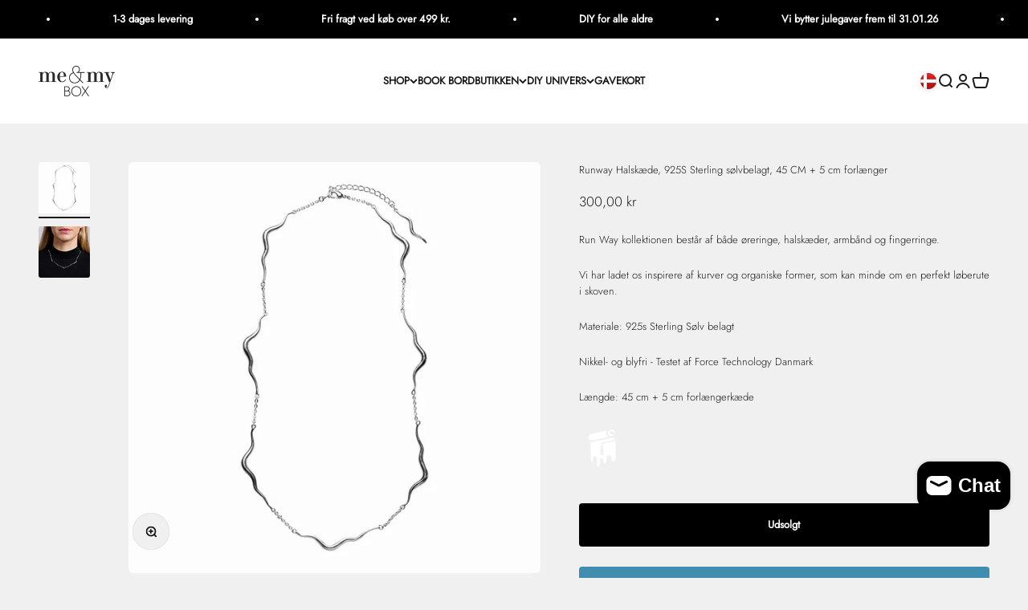

--- FILE ---
content_type: text/html; charset=utf-8
request_url: https://meandmybox.dk/products/ripple-necklace-925s-sterling-silver-plated-45-cm-5-cm-extender
body_size: 71883
content:
<!doctype html>

<html class="no-js" lang="da" dir="ltr">
  <head>

    <script type="application/vnd.locksmith+json" data-locksmith>{"version":"v245","locked":false,"initialized":true,"scope":"product","access_granted":true,"access_denied":false,"requires_customer":false,"manual_lock":false,"remote_lock":false,"has_timeout":false,"remote_rendered":null,"hide_resource":false,"hide_links_to_resource":false,"transparent":true,"locks":{"all":[],"opened":[]},"keys":[],"keys_signature":"2fb6aa17007d5b5c5954e9c5163c9756e48892bdd4781984ae251bcb6f8604a4","state":{"template":"product","theme":181546516818,"product":"ripple-necklace-925s-sterling-silver-plated-45-cm-5-cm-extender","collection":null,"page":null,"blog":null,"article":null,"app":null},"now":1769403370,"path":"\/products\/ripple-necklace-925s-sterling-silver-plated-45-cm-5-cm-extender","locale_root_url":"\/","canonical_url":"https:\/\/meandmybox.dk\/products\/ripple-necklace-925s-sterling-silver-plated-45-cm-5-cm-extender","customer_id":null,"customer_id_signature":"2fb6aa17007d5b5c5954e9c5163c9756e48892bdd4781984ae251bcb6f8604a4","cart":null}</script><script data-locksmith>!function(){var require=undefined,reqwest=function(){function succeed(e){var t=protocolRe.exec(e.url);return t=t&&t[1]||context.location.protocol,httpsRe.test(t)?twoHundo.test(e.request.status):!!e.request.response}function handleReadyState(e,t,n){return function(){return e._aborted?n(e.request):e._timedOut?n(e.request,"Request is aborted: timeout"):void(e.request&&4==e.request[readyState]&&(e.request.onreadystatechange=noop,succeed(e)?t(e.request):n(e.request)))}}function setHeaders(e,t){var n,s=t.headers||{};s.Accept=s.Accept||defaultHeaders.accept[t.type]||defaultHeaders.accept["*"];var r="undefined"!=typeof FormData&&t.data instanceof FormData;for(n in!t.crossOrigin&&!s[requestedWith]&&(s[requestedWith]=defaultHeaders.requestedWith),!s[contentType]&&!r&&(s[contentType]=t.contentType||defaultHeaders.contentType),s)s.hasOwnProperty(n)&&"setRequestHeader"in e&&e.setRequestHeader(n,s[n])}function setCredentials(e,t){"undefined"!=typeof t.withCredentials&&"undefined"!=typeof e.withCredentials&&(e.withCredentials=!!t.withCredentials)}function generalCallback(e){lastValue=e}function urlappend(e,t){return e+(/[?]/.test(e)?"&":"?")+t}function handleJsonp(e,t,n,s){var r=uniqid++,a=e.jsonpCallback||"callback",o=e.jsonpCallbackName||reqwest.getcallbackPrefix(r),i=new RegExp("((^|[?]|&)"+a+")=([^&]+)"),l=s.match(i),c=doc.createElement("script"),u=0,d=-1!==navigator.userAgent.indexOf("MSIE 10.0");return l?"?"===l[3]?s=s.replace(i,"$1="+o):o=l[3]:s=urlappend(s,a+"="+o),context[o]=generalCallback,c.type="text/javascript",c.src=s,c.async=!0,"undefined"!=typeof c.onreadystatechange&&!d&&(c.htmlFor=c.id="_reqwest_"+r),c.onload=c.onreadystatechange=function(){if(c[readyState]&&"complete"!==c[readyState]&&"loaded"!==c[readyState]||u)return!1;c.onload=c.onreadystatechange=null,c.onclick&&c.onclick(),t(lastValue),lastValue=undefined,head.removeChild(c),u=1},head.appendChild(c),{abort:function(){c.onload=c.onreadystatechange=null,n({},"Request is aborted: timeout",{}),lastValue=undefined,head.removeChild(c),u=1}}}function getRequest(e,t){var n,s=this.o,r=(s.method||"GET").toUpperCase(),a="string"==typeof s?s:s.url,o=!1!==s.processData&&s.data&&"string"!=typeof s.data?reqwest.toQueryString(s.data):s.data||null,i=!1;return("jsonp"==s.type||"GET"==r)&&o&&(a=urlappend(a,o),o=null),"jsonp"==s.type?handleJsonp(s,e,t,a):((n=s.xhr&&s.xhr(s)||xhr(s)).open(r,a,!1!==s.async),setHeaders(n,s),setCredentials(n,s),context[xDomainRequest]&&n instanceof context[xDomainRequest]?(n.onload=e,n.onerror=t,n.onprogress=function(){},i=!0):n.onreadystatechange=handleReadyState(this,e,t),s.before&&s.before(n),i?setTimeout(function(){n.send(o)},200):n.send(o),n)}function Reqwest(e,t){this.o=e,this.fn=t,init.apply(this,arguments)}function setType(e){return null===e?undefined:e.match("json")?"json":e.match("javascript")?"js":e.match("text")?"html":e.match("xml")?"xml":void 0}function init(o,fn){function complete(e){for(o.timeout&&clearTimeout(self.timeout),self.timeout=null;0<self._completeHandlers.length;)self._completeHandlers.shift()(e)}function success(resp){var type=o.type||resp&&setType(resp.getResponseHeader("Content-Type"));resp="jsonp"!==type?self.request:resp;var filteredResponse=globalSetupOptions.dataFilter(resp.responseText,type),r=filteredResponse;try{resp.responseText=r}catch(e){}if(r)switch(type){case"json":try{resp=context.JSON?context.JSON.parse(r):eval("("+r+")")}catch(err){return error(resp,"Could not parse JSON in response",err)}break;case"js":resp=eval(r);break;case"html":resp=r;break;case"xml":resp=resp.responseXML&&resp.responseXML.parseError&&resp.responseXML.parseError.errorCode&&resp.responseXML.parseError.reason?null:resp.responseXML}for(self._responseArgs.resp=resp,self._fulfilled=!0,fn(resp),self._successHandler(resp);0<self._fulfillmentHandlers.length;)resp=self._fulfillmentHandlers.shift()(resp);complete(resp)}function timedOut(){self._timedOut=!0,self.request.abort()}function error(e,t,n){for(e=self.request,self._responseArgs.resp=e,self._responseArgs.msg=t,self._responseArgs.t=n,self._erred=!0;0<self._errorHandlers.length;)self._errorHandlers.shift()(e,t,n);complete(e)}this.url="string"==typeof o?o:o.url,this.timeout=null,this._fulfilled=!1,this._successHandler=function(){},this._fulfillmentHandlers=[],this._errorHandlers=[],this._completeHandlers=[],this._erred=!1,this._responseArgs={};var self=this;fn=fn||function(){},o.timeout&&(this.timeout=setTimeout(function(){timedOut()},o.timeout)),o.success&&(this._successHandler=function(){o.success.apply(o,arguments)}),o.error&&this._errorHandlers.push(function(){o.error.apply(o,arguments)}),o.complete&&this._completeHandlers.push(function(){o.complete.apply(o,arguments)}),this.request=getRequest.call(this,success,error)}function reqwest(e,t){return new Reqwest(e,t)}function normalize(e){return e?e.replace(/\r?\n/g,"\r\n"):""}function serial(e,t){var n,s,r,a,o=e.name,i=e.tagName.toLowerCase(),l=function(e){e&&!e.disabled&&t(o,normalize(e.attributes.value&&e.attributes.value.specified?e.value:e.text))};if(!e.disabled&&o)switch(i){case"input":/reset|button|image|file/i.test(e.type)||(n=/checkbox/i.test(e.type),s=/radio/i.test(e.type),r=e.value,(!n&&!s||e.checked)&&t(o,normalize(n&&""===r?"on":r)));break;case"textarea":t(o,normalize(e.value));break;case"select":if("select-one"===e.type.toLowerCase())l(0<=e.selectedIndex?e.options[e.selectedIndex]:null);else for(a=0;e.length&&a<e.length;a++)e.options[a].selected&&l(e.options[a])}}function eachFormElement(){var e,t,a=this,n=function(e,t){var n,s,r;for(n=0;n<t.length;n++)for(r=e[byTag](t[n]),s=0;s<r.length;s++)serial(r[s],a)};for(t=0;t<arguments.length;t++)e=arguments[t],/input|select|textarea/i.test(e.tagName)&&serial(e,a),n(e,["input","select","textarea"])}function serializeQueryString(){return reqwest.toQueryString(reqwest.serializeArray.apply(null,arguments))}function serializeHash(){var n={};return eachFormElement.apply(function(e,t){e in n?(n[e]&&!isArray(n[e])&&(n[e]=[n[e]]),n[e].push(t)):n[e]=t},arguments),n}function buildParams(e,t,n,s){var r,a,o,i=/\[\]$/;if(isArray(t))for(a=0;t&&a<t.length;a++)o=t[a],n||i.test(e)?s(e,o):buildParams(e+"["+("object"==typeof o?a:"")+"]",o,n,s);else if(t&&"[object Object]"===t.toString())for(r in t)buildParams(e+"["+r+"]",t[r],n,s);else s(e,t)}var context=this,XHR2;if("window"in context)var doc=document,byTag="getElementsByTagName",head=doc[byTag]("head")[0];else try{XHR2=require("xhr2")}catch(ex){throw new Error("Peer dependency `xhr2` required! Please npm install xhr2")}var httpsRe=/^http/,protocolRe=/(^\w+):\/\//,twoHundo=/^(20\d|1223)$/,readyState="readyState",contentType="Content-Type",requestedWith="X-Requested-With",uniqid=0,callbackPrefix="reqwest_"+ +new Date,lastValue,xmlHttpRequest="XMLHttpRequest",xDomainRequest="XDomainRequest",noop=function(){},isArray="function"==typeof Array.isArray?Array.isArray:function(e){return e instanceof Array},defaultHeaders={contentType:"application/x-www-form-urlencoded",requestedWith:xmlHttpRequest,accept:{"*":"text/javascript, text/html, application/xml, text/xml, */*",xml:"application/xml, text/xml",html:"text/html",text:"text/plain",json:"application/json, text/javascript",js:"application/javascript, text/javascript"}},xhr=function(e){if(!0!==e.crossOrigin)return context[xmlHttpRequest]?new XMLHttpRequest:XHR2?new XHR2:new ActiveXObject("Microsoft.XMLHTTP");var t=context[xmlHttpRequest]?new XMLHttpRequest:null;if(t&&"withCredentials"in t)return t;if(context[xDomainRequest])return new XDomainRequest;throw new Error("Browser does not support cross-origin requests")},globalSetupOptions={dataFilter:function(e){return e}};return Reqwest.prototype={abort:function(){this._aborted=!0,this.request.abort()},retry:function(){init.call(this,this.o,this.fn)},then:function(e,t){return e=e||function(){},t=t||function(){},this._fulfilled?this._responseArgs.resp=e(this._responseArgs.resp):this._erred?t(this._responseArgs.resp,this._responseArgs.msg,this._responseArgs.t):(this._fulfillmentHandlers.push(e),this._errorHandlers.push(t)),this},always:function(e){return this._fulfilled||this._erred?e(this._responseArgs.resp):this._completeHandlers.push(e),this},fail:function(e){return this._erred?e(this._responseArgs.resp,this._responseArgs.msg,this._responseArgs.t):this._errorHandlers.push(e),this},"catch":function(e){return this.fail(e)}},reqwest.serializeArray=function(){var n=[];return eachFormElement.apply(function(e,t){n.push({name:e,value:t})},arguments),n},reqwest.serialize=function(){if(0===arguments.length)return"";var e,t=Array.prototype.slice.call(arguments,0);return(e=t.pop())&&e.nodeType&&t.push(e)&&(e=null),e&&(e=e.type),("map"==e?serializeHash:"array"==e?reqwest.serializeArray:serializeQueryString).apply(null,t)},reqwest.toQueryString=function(e,t){var n,s,r=t||!1,a=[],o=encodeURIComponent,i=function(e,t){t="function"==typeof t?t():null==t?"":t,a[a.length]=o(e)+"="+o(t)};if(isArray(e))for(s=0;e&&s<e.length;s++)i(e[s].name,e[s].value);else for(n in e)e.hasOwnProperty(n)&&buildParams(n,e[n],r,i);return a.join("&").replace(/%20/g,"+")},reqwest.getcallbackPrefix=function(){return callbackPrefix},reqwest.compat=function(e,t){return e&&(e.type&&(e.method=e.type)&&delete e.type,e.dataType&&(e.type=e.dataType),e.jsonpCallback&&(e.jsonpCallbackName=e.jsonpCallback)&&delete e.jsonpCallback,e.jsonp&&(e.jsonpCallback=e.jsonp)),new Reqwest(e,t)},reqwest.ajaxSetup=function(e){for(var t in e=e||{})globalSetupOptions[t]=e[t]},reqwest}();
/*!
  * Reqwest! A general purpose XHR connection manager
  * license MIT (c) Dustin Diaz 2015
  * https://github.com/ded/reqwest
  */!function(){var o=window.Locksmith={},e=document.querySelector('script[type="application/vnd.locksmith+json"]'),n=e&&e.innerHTML;if(o.state={},o.util={},o.loading=!1,n)try{o.state=JSON.parse(n)}catch(u){}if(document.addEventListener&&document.querySelector){var s,r,a,t=[76,79,67,75,83,77,73,84,72,49,49],i=function(){r=t.slice(0)},l="style",c=function(e){e&&27!==e.keyCode&&"click"!==e.type||(document.removeEventListener("keydown",c),document.removeEventListener("click",c),s&&document.body.removeChild(s),s=null)};i(),document.addEventListener("keyup",function(e){if(e.keyCode===r[0]){if(clearTimeout(a),r.shift(),0<r.length)return void(a=setTimeout(i,1e3));i(),c(),(s=document.createElement("div"))[l].width="50%",s[l].maxWidth="1000px",s[l].height="85%",s[l].border="1px rgba(0, 0, 0, 0.2) solid",s[l].background="rgba(255, 255, 255, 0.99)",s[l].borderRadius="4px",s[l].position="fixed",s[l].top="50%",s[l].left="50%",s[l].transform="translateY(-50%) translateX(-50%)",s[l].boxShadow="0 2px 5px rgba(0, 0, 0, 0.3), 0 0 100vh 100vw rgba(0, 0, 0, 0.5)",s[l].zIndex="2147483645";var t=document.createElement("textarea");t.value=JSON.stringify(JSON.parse(n),null,2),t[l].border="none",t[l].display="block",t[l].boxSizing="border-box",t[l].width="100%",t[l].height="100%",t[l].background="transparent",t[l].padding="22px",t[l].fontFamily="monospace",t[l].fontSize="14px",t[l].color="#333",t[l].resize="none",t[l].outline="none",t.readOnly=!0,s.appendChild(t),document.body.appendChild(s),t.addEventListener("click",function(e){e.stopImmediatePropagation()}),t.select(),document.addEventListener("keydown",c),document.addEventListener("click",c)}})}o.isEmbedded=-1!==window.location.search.indexOf("_ab=0&_fd=0&_sc=1"),o.path=o.state.path||window.location.pathname,o.basePath=o.state.locale_root_url.concat("/apps/locksmith").replace(/^\/\//,"/"),o.reloading=!1,o.util.console=window.console||{log:function(){},error:function(){}},o.util.makeUrl=function(e,t){var n,s=o.basePath+e,r=[],a=o.cache();for(n in a)r.push(n+"="+encodeURIComponent(a[n]));for(n in t)r.push(n+"="+encodeURIComponent(t[n]));return o.state.customer_id&&(r.push("customer_id="+encodeURIComponent(o.state.customer_id)),r.push("customer_id_signature="+encodeURIComponent(o.state.customer_id_signature))),s+=(-1===s.indexOf("?")?"?":"&")+r.join("&")},o._initializeCallbacks=[],o.on=function(e,t){if("initialize"!==e)throw'Locksmith.on() currently only supports the "initialize" event';o._initializeCallbacks.push(t)},o.initializeSession=function(e){if(!o.isEmbedded){var t=!1,n=!0,s=!0;(e=e||{}).silent&&(s=n=!(t=!0)),o.ping({silent:t,spinner:n,reload:s,callback:function(){o._initializeCallbacks.forEach(function(e){e()})}})}},o.cache=function(e){var t={};try{var n=function r(e){return(document.cookie.match("(^|; )"+e+"=([^;]*)")||0)[2]};t=JSON.parse(decodeURIComponent(n("locksmith-params")||"{}"))}catch(u){}if(e){for(var s in e)t[s]=e[s];document.cookie="locksmith-params=; expires=Thu, 01 Jan 1970 00:00:00 GMT; path=/",document.cookie="locksmith-params="+encodeURIComponent(JSON.stringify(t))+"; path=/"}return t},o.cache.cart=o.state.cart,o.cache.cartLastSaved=null,o.params=o.cache(),o.util.reload=function(){o.reloading=!0;try{window.location.href=window.location.href.replace(/#.*/,"")}catch(u){o.util.console.error("Preferred reload method failed",u),window.location.reload()}},o.cache.saveCart=function(e){if(!o.cache.cart||o.cache.cart===o.cache.cartLastSaved)return e?e():null;var t=o.cache.cartLastSaved;o.cache.cartLastSaved=o.cache.cart,reqwest({url:"/cart/update.json",method:"post",type:"json",data:{attributes:{locksmith:o.cache.cart}},complete:e,error:function(e){if(o.cache.cartLastSaved=t,!o.reloading)throw e}})},o.util.spinnerHTML='<style>body{background:#FFF}@keyframes spin{from{transform:rotate(0deg)}to{transform:rotate(360deg)}}#loading{display:flex;width:100%;height:50vh;color:#777;align-items:center;justify-content:center}#loading .spinner{display:block;animation:spin 600ms linear infinite;position:relative;width:50px;height:50px}#loading .spinner-ring{stroke:currentColor;stroke-dasharray:100%;stroke-width:2px;stroke-linecap:round;fill:none}</style><div id="loading"><div class="spinner"><svg width="100%" height="100%"><svg preserveAspectRatio="xMinYMin"><circle class="spinner-ring" cx="50%" cy="50%" r="45%"></circle></svg></svg></div></div>',o.util.clobberBody=function(e){document.body.innerHTML=e},o.util.clobberDocument=function(e){e.responseText&&(e=e.responseText),document.documentElement&&document.removeChild(document.documentElement);var t=document.open("text/html","replace");t.writeln(e),t.close(),setTimeout(function(){var e=t.querySelector("[autofocus]");e&&e.focus()},100)},o.util.serializeForm=function(e){if(e&&"FORM"===e.nodeName){var t,n,s={};for(t=e.elements.length-1;0<=t;t-=1)if(""!==e.elements[t].name)switch(e.elements[t].nodeName){case"INPUT":switch(e.elements[t].type){default:case"text":case"hidden":case"password":case"button":case"reset":case"submit":s[e.elements[t].name]=e.elements[t].value;break;case"checkbox":case"radio":e.elements[t].checked&&(s[e.elements[t].name]=e.elements[t].value);break;case"file":}break;case"TEXTAREA":s[e.elements[t].name]=e.elements[t].value;break;case"SELECT":switch(e.elements[t].type){case"select-one":s[e.elements[t].name]=e.elements[t].value;break;case"select-multiple":for(n=e.elements[t].options.length-1;0<=n;n-=1)e.elements[t].options[n].selected&&(s[e.elements[t].name]=e.elements[t].options[n].value)}break;case"BUTTON":switch(e.elements[t].type){case"reset":case"submit":case"button":s[e.elements[t].name]=e.elements[t].value}}return s}},o.util.on=function(e,a,o,t){t=t||document;var i="locksmith-"+e+a,n=function(e){var t=e.target,n=e.target.parentElement,s=t.className.baseVal||t.className||"",r=n.className.baseVal||n.className||"";("string"==typeof s&&-1!==s.split(/\s+/).indexOf(a)||"string"==typeof r&&-1!==r.split(/\s+/).indexOf(a))&&!e[i]&&(e[i]=!0,o(e))};t.attachEvent?t.attachEvent(e,n):t.addEventListener(e,n,!1)},o.util.enableActions=function(e){o.util.on("click","locksmith-action",function(e){e.preventDefault();var t=e.target;t.dataset.confirmWith&&!confirm(t.dataset.confirmWith)||(t.disabled=!0,t.innerText=t.dataset.disableWith,o.post("/action",t.dataset.locksmithParams,{spinner:!1,type:"text",success:function(e){(e=JSON.parse(e.responseText)).message&&alert(e.message),o.util.reload()}}))},e)},o.util.inject=function(e,t){var n=["data","locksmith","append"];if(-1!==t.indexOf(n.join("-"))){var s=document.createElement("div");s.innerHTML=t,e.appendChild(s)}else e.innerHTML=t;var r,a,o=e.querySelectorAll("script");for(a=0;a<o.length;++a){r=o[a];var i=document.createElement("script");if(r.type&&(i.type=r.type),r.src)i.src=r.src;else{var l=document.createTextNode(r.innerHTML);i.appendChild(l)}e.appendChild(i)}var c=e.querySelector("[autofocus]");c&&c.focus()},o.post=function(e,t,n){!1!==(n=n||{}).spinner&&o.util.clobberBody(o.util.spinnerHTML);var s={};n.container===document?(s.layout=1,n.success=function(e){document.getElementById(n.container);o.util.clobberDocument(e)}):n.container&&(s.layout=0,n.success=function(e){var t=document.getElementById(n.container);o.util.inject(t,e),t.id===t.firstChild.id&&t.parentElement.replaceChild(t.firstChild,t)}),n.form_type&&(t.form_type=n.form_type),n.include_layout_classes!==undefined&&(t.include_layout_classes=n.include_layout_classes),n.lock_id!==undefined&&(t.lock_id=n.lock_id),o.loading=!0;var r=o.util.makeUrl(e,s);reqwest({url:r,method:"post",type:n.type||"html",data:t,complete:function(){o.loading=!1},error:function(e){if(!o.reloading)if("dashboard.weglot.com"!==window.location.host){if(!n.silent)throw alert("Something went wrong! Please refresh and try again."),e;console.error(e)}else console.error(e)},success:n.success||o.util.clobberDocument})},o.postResource=function(e,t){e.path=o.path,e.search=window.location.search,e.state=o.state,e.passcode&&(e.passcode=e.passcode.trim()),e.email&&(e.email=e.email.trim()),e.state.cart=o.cache.cart,e.locksmith_json=o.jsonTag,e.locksmith_json_signature=o.jsonTagSignature,o.post("/resource",e,t)},o.ping=function(e){if(!o.isEmbedded){e=e||{};var t=function(){e.reload?o.util.reload():"function"==typeof e.callback&&e.callback()};o.post("/ping",{path:o.path,search:window.location.search,state:o.state},{spinner:!!e.spinner,silent:"undefined"==typeof e.silent||e.silent,type:"text",success:function(e){(e=JSON.parse(e.responseText)).messages&&0<e.messages.length&&o.showMessages(e.messages),e.cart&&o.cache.cart!==e.cart?(o.cache.cart=e.cart,o.cache.saveCart(function(){t(),e.cart&&e.cart.match(/^.+:/)&&o.util.reload()})):t()}})}},o.timeoutMonitor=function(){var e=o.cache.cart;o.ping({callback:function(){e!==o.cache.cart||setTimeout(function(){o.timeoutMonitor()},6e4)}})},o.showMessages=function(e){var t=document.createElement("div");t.style.position="fixed",t.style.left=0,t.style.right=0,t.style.bottom="-50px",t.style.opacity=0,t.style.background="#191919",t.style.color="#ddd",t.style.transition="bottom 0.2s, opacity 0.2s",t.style.zIndex=999999,t.innerHTML="        <style>          .locksmith-ab .locksmith-b { display: none; }          .locksmith-ab.toggled .locksmith-b { display: flex; }          .locksmith-ab.toggled .locksmith-a { display: none; }          .locksmith-flex { display: flex; flex-wrap: wrap; justify-content: space-between; align-items: center; padding: 10px 20px; }          .locksmith-message + .locksmith-message { border-top: 1px #555 solid; }          .locksmith-message a { color: inherit; font-weight: bold; }          .locksmith-message a:hover { color: inherit; opacity: 0.8; }          a.locksmith-ab-toggle { font-weight: inherit; text-decoration: underline; }          .locksmith-text { flex-grow: 1; }          .locksmith-cta { flex-grow: 0; text-align: right; }          .locksmith-cta button { transform: scale(0.8); transform-origin: left; }          .locksmith-cta > * { display: block; }          .locksmith-cta > * + * { margin-top: 10px; }          .locksmith-message a.locksmith-close { flex-grow: 0; text-decoration: none; margin-left: 15px; font-size: 30px; font-family: monospace; display: block; padding: 2px 10px; }                    @media screen and (max-width: 600px) {            .locksmith-wide-only { display: none !important; }            .locksmith-flex { padding: 0 15px; }            .locksmith-flex > * { margin-top: 5px; margin-bottom: 5px; }            .locksmith-cta { text-align: left; }          }                    @media screen and (min-width: 601px) {            .locksmith-narrow-only { display: none !important; }          }        </style>      "+e.map(function(e){return'<div class="locksmith-message">'+e+"</div>"}).join(""),document.body.appendChild(t),document.body.style.position="relative",document.body.parentElement.style.paddingBottom=t.offsetHeight+"px",setTimeout(function(){t.style.bottom=0,t.style.opacity=1},50),o.util.on("click","locksmith-ab-toggle",function(e){e.preventDefault();for(var t=e.target.parentElement;-1===t.className.split(" ").indexOf("locksmith-ab");)t=t.parentElement;-1!==t.className.split(" ").indexOf("toggled")?t.className=t.className.replace("toggled",""):t.className=t.className+" toggled"}),o.util.enableActions(t)}}()}();</script>
      <script data-locksmith>Locksmith.cache.cart=null</script>

  <script data-locksmith>Locksmith.jsonTag="{\"version\":\"v245\",\"locked\":false,\"initialized\":true,\"scope\":\"product\",\"access_granted\":true,\"access_denied\":false,\"requires_customer\":false,\"manual_lock\":false,\"remote_lock\":false,\"has_timeout\":false,\"remote_rendered\":null,\"hide_resource\":false,\"hide_links_to_resource\":false,\"transparent\":true,\"locks\":{\"all\":[],\"opened\":[]},\"keys\":[],\"keys_signature\":\"2fb6aa17007d5b5c5954e9c5163c9756e48892bdd4781984ae251bcb6f8604a4\",\"state\":{\"template\":\"product\",\"theme\":181546516818,\"product\":\"ripple-necklace-925s-sterling-silver-plated-45-cm-5-cm-extender\",\"collection\":null,\"page\":null,\"blog\":null,\"article\":null,\"app\":null},\"now\":1769403370,\"path\":\"\\\/products\\\/ripple-necklace-925s-sterling-silver-plated-45-cm-5-cm-extender\",\"locale_root_url\":\"\\\/\",\"canonical_url\":\"https:\\\/\\\/meandmybox.dk\\\/products\\\/ripple-necklace-925s-sterling-silver-plated-45-cm-5-cm-extender\",\"customer_id\":null,\"customer_id_signature\":\"2fb6aa17007d5b5c5954e9c5163c9756e48892bdd4781984ae251bcb6f8604a4\",\"cart\":null}";Locksmith.jsonTagSignature="2f27f73b0e55a9fe0abccb233fc25d2af0733ed9b1e4dd931b03e873ad842843"</script>
    <!-- Google tag (gtag.js) -->
<script async src="https://www.googletagmanager.com/gtag/js?id=G-JNWJPHT3GG"></script>
<script>
  window.dataLayer = window.dataLayer || [];
  function gtag(){dataLayer.push(arguments);}
  gtag('js', new Date());

  gtag('config', 'G-JNWJPHT3GG');
</script>

    <!-- TrustBox script -->
<script type="text/javascript" src="//widget.trustpilot.com/bootstrap/v5/tp.widget.bootstrap.min.js" async></script>
<!-- End TrustBox script -->

    <meta charset="utf-8">
    <meta name="viewport" content="width=device-width, initial-scale=1.0, height=device-height, minimum-scale=1.0, maximum-scale=1.0">
    <meta name="theme-color" content="#fff">

    <title>Runway Halskæde, 925S Sterling sølvbelagt, 45 CM + 5 cm forlænger</title><meta name="description" content="Vores Ripple Collection er inspireret af havets bølger, når de efterlader et smukt og unikt mønster i sandet. Vores Ripple halskæde er det perfekte stykke og kan bæres til enhver lejlighed. Den har smukke detaljer, men stadig meget enkel. Materiale: 925s Sterling Sølv belagt Nikkel- og blyfri - Testet af Force Technolo">
<link rel="canonical" href="https://meandmybox.dk/products/ripple-necklace-925s-sterling-silver-plated-45-cm-5-cm-extender"><link rel="shortcut icon" href="//meandmybox.dk/cdn/shop/files/fiva_256x256_7ef4a607-36fa-4df4-809a-023b83b6d4ae.png?v=1707733075&width=96">
      <link rel="apple-touch-icon" href="//meandmybox.dk/cdn/shop/files/fiva_256x256_7ef4a607-36fa-4df4-809a-023b83b6d4ae.png?v=1707733075&width=180"><link rel="preconnect" href="https://cdn.shopify.com">
    <link rel="preconnect" href="https://fonts.shopifycdn.com" crossorigin>
    <link rel="dns-prefetch" href="https://productreviews.shopifycdn.com"><link rel="preload" href="//meandmybox.dk/cdn/fonts/chivo/chivo_n4.059fadbbf52d9f02350103459eb216e4b24c4661.woff2" as="font" type="font/woff2" crossorigin><link rel="preload" href="//meandmybox.dk/cdn/fonts/jost/jost_n3.a5df7448b5b8c9a76542f085341dff794ff2a59d.woff2" as="font" type="font/woff2" crossorigin><meta property="og:type" content="product">
<meta property="og:title" content="Runway Halskæde, 925S Sterling sølvbelagt, 45 CM + 5 cm forlænger">
<meta property="product:price:amount" content="300,00">
  <meta property="product:price:currency" content="DKK"><meta property="og:image" content="http://meandmybox.dk/cdn/shop/files/15.jpg?v=1745668634&width=2048">
<meta property="og:image:secure_url" content="https://meandmybox.dk/cdn/shop/files/15.jpg?v=1745668634&width=2048">
<meta property="og:image:width" content="1080">
  <meta property="og:image:height" content="1080"><meta property="og:description" content="Vores Ripple Collection er inspireret af havets bølger, når de efterlader et smukt og unikt mønster i sandet. Vores Ripple halskæde er det perfekte stykke og kan bæres til enhver lejlighed. Den har smukke detaljer, men stadig meget enkel. Materiale: 925s Sterling Sølv belagt Nikkel- og blyfri - Testet af Force Technolo">
<meta property="og:url" content="https://meandmybox.dk/products/ripple-necklace-925s-sterling-silver-plated-45-cm-5-cm-extender">
<meta property="og:site_name" content="Me &amp; My Box"><meta name="twitter:card" content="summary"><meta name="twitter:title" content="Runway Halskæde, 925S Sterling sølvbelagt, 45 CM + 5 cm forlænger">
<meta name="twitter:description" content="Vores Ripple Collection er inspireret af havets bølger, når de efterlader et smukt og unikt mønster i sandet. Vores Ripple halskæde er det perfekte stykke og kan bæres til enhver lejlighed. Den har smukke detaljer, men stadig meget enkel.
Materiale: 925s Sterling Sølv belagt
Nikkel- og blyfri - Testet af Force Technology Danmark
Længde: 45 cm + 5 cm forlængerkæde
">
<meta name="twitter:image" content="https://meandmybox.dk/cdn/shop/files/15.jpg?crop=center&height=1200&v=1745668634&width=1200">
<meta name="twitter:image:alt" content="">
  <script type="application/ld+json">
  {
    "@context": "https://schema.org",
    "@type": "Product",
    "productID": 8906948706642,
    "offers": [{
          "@type": "Offer",
          "name": "Runway Halskæde, 925S Sterling sølvbelagt, 45 CM + 5 cm forlænger",
          "availability":"https://schema.org/OutOfStock",
          "price": 300.0,
          "priceCurrency": "DKK",
          "priceValidUntil": "2026-02-05","url": "https://meandmybox.dk/products/ripple-necklace-925s-sterling-silver-plated-45-cm-5-cm-extender?variant=48149071921490"
        }
],"brand": {
      "@type": "Brand",
      "name": "Me \u0026 My Box"
    },
    "name": "Runway Halskæde, 925S Sterling sølvbelagt, 45 CM + 5 cm forlænger",
    "description": "Vores Ripple Collection er inspireret af havets bølger, når de efterlader et smukt og unikt mønster i sandet. Vores Ripple halskæde er det perfekte stykke og kan bæres til enhver lejlighed. Den har smukke detaljer, men stadig meget enkel.\nMateriale: 925s Sterling Sølv belagt\nNikkel- og blyfri - Testet af Force Technology Danmark\nLængde: 45 cm + 5 cm forlængerkæde\n",
    "category": "necklace",
    "url": "https://meandmybox.dk/products/ripple-necklace-925s-sterling-silver-plated-45-cm-5-cm-extender",
    "sku": "","weight": {
        "@type": "QuantitativeValue",
        "unitCode": "kg",
        "value": 0.0
      },"image": {
      "@type": "ImageObject",
      "url": "https://meandmybox.dk/cdn/shop/files/15.jpg?v=1745668634&width=1024",
      "image": "https://meandmybox.dk/cdn/shop/files/15.jpg?v=1745668634&width=1024",
      "name": "",
      "width": "1024",
      "height": "1024"
    }
  }
  </script>



  <script type="application/ld+json">
  {
    "@context": "https://schema.org",
    "@type": "BreadcrumbList",
  "itemListElement": [{
      "@type": "ListItem",
      "position": 1,
      "name": "Startside",
      "item": "https://meandmybox.dk"
    },{
          "@type": "ListItem",
          "position": 2,
          "name": "Runway Halskæde, 925S Sterling sølvbelagt, 45 CM + 5 cm forlænger",
          "item": "https://meandmybox.dk/products/ripple-necklace-925s-sterling-silver-plated-45-cm-5-cm-extender"
        }]
  }
  </script>

<style>/* Typography (heading) */
  @font-face {
  font-family: Chivo;
  font-weight: 400;
  font-style: normal;
  font-display: fallback;
  src: url("//meandmybox.dk/cdn/fonts/chivo/chivo_n4.059fadbbf52d9f02350103459eb216e4b24c4661.woff2") format("woff2"),
       url("//meandmybox.dk/cdn/fonts/chivo/chivo_n4.f2f8fca8b7ff9f510fa7f09ffe5448b3504bccf5.woff") format("woff");
}

@font-face {
  font-family: Chivo;
  font-weight: 400;
  font-style: italic;
  font-display: fallback;
  src: url("//meandmybox.dk/cdn/fonts/chivo/chivo_i4.95e9c0ba514943a715970b2897b31bdfdc9132b8.woff2") format("woff2"),
       url("//meandmybox.dk/cdn/fonts/chivo/chivo_i4.31da6515f3970f86ac14321ace1609bd161f315f.woff") format("woff");
}

/* Typography (body) */
  @font-face {
  font-family: Jost;
  font-weight: 300;
  font-style: normal;
  font-display: fallback;
  src: url("//meandmybox.dk/cdn/fonts/jost/jost_n3.a5df7448b5b8c9a76542f085341dff794ff2a59d.woff2") format("woff2"),
       url("//meandmybox.dk/cdn/fonts/jost/jost_n3.882941f5a26d0660f7dd135c08afc57fc6939a07.woff") format("woff");
}

@font-face {
  font-family: Jost;
  font-weight: 300;
  font-style: italic;
  font-display: fallback;
  src: url("//meandmybox.dk/cdn/fonts/jost/jost_i3.8d4e97d98751190bb5824cdb405ec5b0049a74c0.woff2") format("woff2"),
       url("//meandmybox.dk/cdn/fonts/jost/jost_i3.1b7a65a16099fd3de6fdf1255c696902ed952195.woff") format("woff");
}

@font-face {
  font-family: Jost;
  font-weight: 400;
  font-style: normal;
  font-display: fallback;
  src: url("//meandmybox.dk/cdn/fonts/jost/jost_n4.d47a1b6347ce4a4c9f437608011273009d91f2b7.woff2") format("woff2"),
       url("//meandmybox.dk/cdn/fonts/jost/jost_n4.791c46290e672b3f85c3d1c651ef2efa3819eadd.woff") format("woff");
}

@font-face {
  font-family: Jost;
  font-weight: 400;
  font-style: italic;
  font-display: fallback;
  src: url("//meandmybox.dk/cdn/fonts/jost/jost_i4.b690098389649750ada222b9763d55796c5283a5.woff2") format("woff2"),
       url("//meandmybox.dk/cdn/fonts/jost/jost_i4.fd766415a47e50b9e391ae7ec04e2ae25e7e28b0.woff") format("woff");
}

:root {
    /**
     * ---------------------------------------------------------------------
     * SPACING VARIABLES
     *
     * We are using a spacing inspired from frameworks like Tailwind CSS.
     * ---------------------------------------------------------------------
     */
    --spacing-0-5: 0.125rem; /* 2px */
    --spacing-1: 0.25rem; /* 4px */
    --spacing-1-5: 0.375rem; /* 6px */
    --spacing-2: 0.5rem; /* 8px */
    --spacing-2-5: 0.625rem; /* 10px */
    --spacing-3: 0.75rem; /* 12px */
    --spacing-3-5: 0.875rem; /* 14px */
    --spacing-4: 1rem; /* 16px */
    --spacing-4-5: 1.125rem; /* 18px */
    --spacing-5: 1.25rem; /* 20px */
    --spacing-5-5: 1.375rem; /* 22px */
    --spacing-6: 1.5rem; /* 24px */
    --spacing-6-5: 1.625rem; /* 26px */
    --spacing-7: 1.75rem; /* 28px */
    --spacing-7-5: 1.875rem; /* 30px */
    --spacing-8: 2rem; /* 32px */
    --spacing-8-5: 2.125rem; /* 34px */
    --spacing-9: 2.25rem; /* 36px */
    --spacing-9-5: 2.375rem; /* 38px */
    --spacing-10: 2.5rem; /* 40px */
    --spacing-11: 2.75rem; /* 44px */
    --spacing-12: 3rem; /* 48px */
    --spacing-14: 3.5rem; /* 56px */
    --spacing-16: 4rem; /* 64px */
    --spacing-18: 4.5rem; /* 72px */
    --spacing-20: 5rem; /* 80px */
    --spacing-24: 6rem; /* 96px */
    --spacing-28: 7rem; /* 112px */
    --spacing-32: 8rem; /* 128px */
    --spacing-36: 9rem; /* 144px */
    --spacing-40: 10rem; /* 160px */
    --spacing-44: 11rem; /* 176px */
    --spacing-48: 12rem; /* 192px */
    --spacing-52: 13rem; /* 208px */
    --spacing-56: 14rem; /* 224px */
    --spacing-60: 15rem; /* 240px */
    --spacing-64: 16rem; /* 256px */
    --spacing-72: 18rem; /* 288px */
    --spacing-80: 20rem; /* 320px */
    --spacing-96: 24rem; /* 384px */

    /* Container */
    --container-max-width: 1600px;
    --container-narrow-max-width: 1350px;
    --container-gutter: var(--spacing-5);
    --section-outer-spacing-block: var(--spacing-12);
    --section-inner-max-spacing-block: var(--spacing-10);
    --section-inner-spacing-inline: var(--container-gutter);
    --section-stack-spacing-block: var(--spacing-8);

    /* Grid gutter */
    --grid-gutter: var(--spacing-5);

    /* Product list settings */
    --product-list-row-gap: var(--spacing-8);
    --product-list-column-gap: var(--grid-gutter);

    /* Form settings */
    --input-gap: var(--spacing-2);
    --input-height: 2.625rem;
    --input-padding-inline: var(--spacing-4);

    /* Other sizes */
    --sticky-area-height: calc(var(--sticky-announcement-bar-enabled, 0) * var(--announcement-bar-height, 0px) + var(--sticky-header-enabled, 0) * var(--header-height, 0px));

    /* RTL support */
    --transform-logical-flip: 1;
    --transform-origin-start: left;
    --transform-origin-end: right;

    /**
     * ---------------------------------------------------------------------
     * TYPOGRAPHY
     * ---------------------------------------------------------------------
     */

    /* Font properties */
    --heading-font-family: Chivo, sans-serif;
    --heading-font-weight: 400;
    --heading-font-style: normal;
    --heading-text-transform: normal;
    --heading-letter-spacing: -0.02em;
    --text-font-family: Jost, sans-serif;
    --text-font-weight: 300;
    --text-font-style: normal;
    --text-letter-spacing: 0.0em;

    /* Font sizes */
    --text-h0: 2.5rem;
    --text-h1: 1.75rem;
    --text-h2: 1.5rem;
    --text-h3: 1.375rem;
    --text-h4: 1.125rem;
    --text-h5: 1.125rem;
    --text-h6: 1rem;
    --text-xs: 0.75rem;
    --text-sm: 0.8125rem;
    --text-base: 0.9375rem;
    --text-lg: 1.1875rem;

    /**
     * ---------------------------------------------------------------------
     * COLORS
     * ---------------------------------------------------------------------
     */

    /* Color settings */--accent: 65 141 175;
    --text-primary: 26 26 26;
    --background-primary: 240 240 240;
    --dialog-background: 255 255 255;
    --border-color: var(--text-color, var(--text-primary)) / 0.12;

    /* Button colors */
    --button-background-primary: 65 141 175;
    --button-text-primary: 255 255 255;
    --button-background-secondary: 0 0 0;
    --button-text-secondary: 255 255 255;

    /* Status colors */
    --success-background: 224 244 232;
    --success-text: 0 163 65;
    --warning-background: 255 246 233;
    --warning-text: 255 183 74;
    --error-background: 254 231 231;
    --error-text: 248 58 58;

    /* Product colors */
    --on-sale-text: 188 138 78;
    --on-sale-badge-background: 188 138 78;
    --on-sale-badge-text: 255 255 255;
    --sold-out-badge-background: 0 0 0;
    --sold-out-badge-text: 255 255 255;
    --primary-badge-background: 26 26 26;
    --primary-badge-text: 255 255 255;
    --star-color: 255 183 74;
    --product-card-background: 255 255 255;
    --product-card-text: 26 26 26;

    /* Header colors */
    --header-background: 255 255 255;
    --header-text: 26 26 26;

    /* Footer colors */
    --footer-background: 26 26 26;
    --footer-text: 255 255 255;

    /* Rounded variables (used for border radius) */
    --rounded-xs: 0.25rem;
    --rounded-sm: 0.1875rem;
    --rounded: 0.375rem;
    --rounded-lg: 0.75rem;
    --rounded-full: 9999px;

    --rounded-button: 0.25rem;
    --rounded-input: 0.5rem;

    /* Box shadow */
    --shadow-sm: 0 2px 8px rgb(var(--text-primary) / 0.1);
    --shadow: 0 5px 15px rgb(var(--text-primary) / 0.1);
    --shadow-md: 0 5px 30px rgb(var(--text-primary) / 0.1);
    --shadow-block: 0px 18px 50px rgb(var(--text-primary) / 0.1);

    /**
     * ---------------------------------------------------------------------
     * OTHER
     * ---------------------------------------------------------------------
     */

    --cursor-close-svg-url: url(//meandmybox.dk/cdn/shop/t/52/assets/cursor-close.svg?v=147174565022153725511746012682);
    --cursor-zoom-in-svg-url: url(//meandmybox.dk/cdn/shop/t/52/assets/cursor-zoom-in.svg?v=154953035094101115921746012682);
    --cursor-zoom-out-svg-url: url(//meandmybox.dk/cdn/shop/t/52/assets/cursor-zoom-out.svg?v=16155520337305705181746012682);
    --checkmark-svg-url: url(//meandmybox.dk/cdn/shop/t/52/assets/checkmark.svg?v=77552481021870063511746012683);
  }

  [dir="rtl"]:root {
    /* RTL support */
    --transform-logical-flip: -1;
    --transform-origin-start: right;
    --transform-origin-end: left;
  }

  @media screen and (min-width: 700px) {
    :root {
      /* Typography (font size) */
      --text-h0: 3.25rem;
      --text-h1: 2.25rem;
      --text-h2: 1.75rem;
      --text-h3: 1.625rem;
      --text-h4: 1.25rem;
      --text-h5: 1.25rem;
      --text-h6: 1.125rem;

      --text-xs: 0.6875rem;
      --text-sm: 0.75rem;
      --text-base: 0.8125rem;
      --text-lg: 1.0625rem;

      /* Spacing */
      --container-gutter: 2rem;
      --section-outer-spacing-block: var(--spacing-16);
      --section-inner-max-spacing-block: var(--spacing-12);
      --section-inner-spacing-inline: var(--spacing-12);
      --section-stack-spacing-block: var(--spacing-12);

      /* Grid gutter */
      --grid-gutter: var(--spacing-6);

      /* Product list settings */
      --product-list-row-gap: var(--spacing-12);

      /* Form settings */
      --input-gap: 1rem;
      --input-height: 3.125rem;
      --input-padding-inline: var(--spacing-5);
    }
  }

  @media screen and (min-width: 1000px) {
    :root {
      /* Spacing settings */
      --container-gutter: var(--spacing-12);
      --section-outer-spacing-block: var(--spacing-18);
      --section-inner-max-spacing-block: var(--spacing-16);
      --section-inner-spacing-inline: var(--spacing-16);
      --section-stack-spacing-block: var(--spacing-12);
    }
  }

  @media screen and (min-width: 1150px) {
    :root {
      /* Spacing settings */
      --container-gutter: var(--spacing-12);
      --section-outer-spacing-block: var(--spacing-20);
      --section-inner-max-spacing-block: var(--spacing-16);
      --section-inner-spacing-inline: var(--spacing-16);
      --section-stack-spacing-block: var(--spacing-12);
    }
  }

  @media screen and (min-width: 1400px) {
    :root {
      /* Typography (font size) */
      --text-h0: 4rem;
      --text-h1: 3rem;
      --text-h2: 2.5rem;
      --text-h3: 1.75rem;
      --text-h4: 1.5rem;
      --text-h5: 1.25rem;
      --text-h6: 1.25rem;

      --section-outer-spacing-block: var(--spacing-24);
      --section-inner-max-spacing-block: var(--spacing-18);
      --section-inner-spacing-inline: var(--spacing-18);
    }
  }

  @media screen and (min-width: 1600px) {
    :root {
      --section-outer-spacing-block: var(--spacing-24);
      --section-inner-max-spacing-block: var(--spacing-20);
      --section-inner-spacing-inline: var(--spacing-20);
    }
  }

  /**
   * ---------------------------------------------------------------------
   * LIQUID DEPENDANT CSS
   *
   * Our main CSS is Liquid free, but some very specific features depend on
   * theme settings, so we have them here
   * ---------------------------------------------------------------------
   */@media screen and (pointer: fine) {
        .button:not([disabled]):hover, .btn:not([disabled]):hover, .shopify-payment-button__button--unbranded:not([disabled]):hover {
          --button-background-opacity: 0.85;
        }

        .button--subdued:not([disabled]):hover {
          --button-background: var(--text-color) / .05 !important;
        }
      }</style><script>
  document.documentElement.classList.replace('no-js', 'js');

  // This allows to expose several variables to the global scope, to be used in scripts
  window.themeVariables = {
    settings: {
      showPageTransition: true,
      headingApparition: "split_fade",
      pageType: "product",
      moneyFormat: "\u003cspan class=transcy-money\u003e{{amount_with_comma_separator}} kr\u003c\/span\u003e",
      moneyWithCurrencyFormat: "\u003cspan class=transcy-money\u003e{{amount_with_comma_separator}} DKK\u003c\/span\u003e",
      currencyCodeEnabled: false,
      cartType: "drawer",
      showDiscount: true,
      discountMode: "saving"
    },

    strings: {
      accessibilityClose: "Luk",
      accessibilityNext: "Næste",
      accessibilityPrevious: "Forrige",
      addToCartButton: "Føj til indkøbskurv",
      soldOutButton: "Udsolgt",
      preOrderButton: "Forudbestil",
      unavailableButton: "Ikke tilgængelig",
      closeGallery: "Luk gallery",
      zoomGallery: "Zoom",
      errorGallery: "Billede kunne ikke indlæses",
      soldOutBadge: "Udsolgt",
      discountBadge: "Spar @@",
      sku: "SKU:",
      searchNoResults: "Ingen resultater blev fundet.",
      addOrderNote: "Tilføj bemærkning til ordre",
      editOrderNote: "Rediger bemærkning til ordre",
      shippingEstimatorNoResults: "Beklager, vi sender ikke til din adresse.",
      shippingEstimatorOneResult: "Der er én leveringspris for din adresse:",
      shippingEstimatorMultipleResults: "Der er flere leveringspriser for din adresse:",
      shippingEstimatorError: "Der opstod en eller flere fejl under hentning af leveringspriser:"
    },

    breakpoints: {
      'sm': 'screen and (min-width: 700px)',
      'md': 'screen and (min-width: 1000px)',
      'lg': 'screen and (min-width: 1150px)',
      'xl': 'screen and (min-width: 1400px)',

      'sm-max': 'screen and (max-width: 699px)',
      'md-max': 'screen and (max-width: 999px)',
      'lg-max': 'screen and (max-width: 1149px)',
      'xl-max': 'screen and (max-width: 1399px)'
    }
  };window.addEventListener('DOMContentLoaded', () => {
      const isReloaded = (window.performance.navigation && window.performance.navigation.type === 1) || window.performance.getEntriesByType('navigation').map((nav) => nav.type).includes('reload');

      if ('animate' in document.documentElement && window.matchMedia('(prefers-reduced-motion: no-preference)').matches && document.referrer.includes(location.host) && !isReloaded) {
        document.body.animate({opacity: [0, 1]}, {duration: 115, fill: 'forwards'});
      }
    });

    window.addEventListener('pageshow', (event) => {
      document.body.classList.remove('page-transition');

      if (event.persisted) {
        document.body.animate({opacity: [0, 1]}, {duration: 0, fill: 'forwards'});
      }
    });// For detecting native share
  document.documentElement.classList.add(`native-share--${navigator.share ? 'enabled' : 'disabled'}`);// We save the product ID in local storage to be eventually used for recently viewed section
    try {
      const recentlyViewedProducts = new Set(JSON.parse(localStorage.getItem('theme:recently-viewed-products') || '[]'));

      recentlyViewedProducts.delete(8906948706642); // Delete first to re-move the product
      recentlyViewedProducts.add(8906948706642);

      localStorage.setItem('theme:recently-viewed-products', JSON.stringify(Array.from(recentlyViewedProducts.values()).reverse()));
    } catch (e) {
      // Safari in private mode does not allow setting item, we silently fail
    }</script><script type="module" src="//meandmybox.dk/cdn/shop/t/52/assets/vendor.min.js?v=110209841862038618801746012650"></script>
    <script type="module" src="//meandmybox.dk/cdn/shop/t/52/assets/theme.js?v=74709805703317277381746012683"></script>
    <script type="module" src="//meandmybox.dk/cdn/shop/t/52/assets/dtails.js?v=136676103786608136521746012643"></script>
    <script type="module" src="//meandmybox.dk/cdn/shop/t/52/assets/sections.js?v=115959385411029726621746013433"></script>

    <script>window.performance && window.performance.mark && window.performance.mark('shopify.content_for_header.start');</script><meta name="google-site-verification" content="dW8mG7XlqkCFZ2fPkvAWLJDk4xuRbUH4inbh8MRQBMk">
<meta name="google-site-verification" content="Q1HFOBbZCNr0y0xoK2Xu0JTh84kcQii8CdKcXr0xP30">
<meta id="shopify-digital-wallet" name="shopify-digital-wallet" content="/53603238062/digital_wallets/dialog">
<meta name="shopify-checkout-api-token" content="423be739e407642300584d1d314acabf">
<link rel="alternate" hreflang="x-default" href="https://meandmybox.dk/products/ripple-necklace-925s-sterling-silver-plated-45-cm-5-cm-extender">
<link rel="alternate" hreflang="da" href="https://meandmybox.dk/products/ripple-necklace-925s-sterling-silver-plated-45-cm-5-cm-extender">
<link rel="alternate" hreflang="en" href="https://meandmybox.dk/en/products/ripple-necklace-925s-sterling-silver-plated-45-cm-5-cm-extender">
<link rel="alternate" type="application/json+oembed" href="https://meandmybox.dk/products/ripple-necklace-925s-sterling-silver-plated-45-cm-5-cm-extender.oembed">
<script async="async" src="/checkouts/internal/preloads.js?locale=da-DK"></script>
<link rel="preconnect" href="https://shop.app" crossorigin="anonymous">
<script async="async" src="https://shop.app/checkouts/internal/preloads.js?locale=da-DK&shop_id=53603238062" crossorigin="anonymous"></script>
<script id="apple-pay-shop-capabilities" type="application/json">{"shopId":53603238062,"countryCode":"DK","currencyCode":"DKK","merchantCapabilities":["supports3DS"],"merchantId":"gid:\/\/shopify\/Shop\/53603238062","merchantName":"Me \u0026 My Box","requiredBillingContactFields":["postalAddress","email","phone"],"requiredShippingContactFields":["postalAddress","email","phone"],"shippingType":"shipping","supportedNetworks":["visa","masterCard"],"total":{"type":"pending","label":"Me \u0026 My Box","amount":"1.00"},"shopifyPaymentsEnabled":true,"supportsSubscriptions":true}</script>
<script id="shopify-features" type="application/json">{"accessToken":"423be739e407642300584d1d314acabf","betas":["rich-media-storefront-analytics"],"domain":"meandmybox.dk","predictiveSearch":true,"shopId":53603238062,"locale":"da"}</script>
<script>var Shopify = Shopify || {};
Shopify.shop = "me-my-box.myshopify.com";
Shopify.locale = "da";
Shopify.currency = {"active":"DKK","rate":"1.0"};
Shopify.country = "DK";
Shopify.theme = {"name":"Impact (Booking Side Redesign)","id":181546516818,"schema_name":"Impact","schema_version":"4.6.0","theme_store_id":1190,"role":"main"};
Shopify.theme.handle = "null";
Shopify.theme.style = {"id":null,"handle":null};
Shopify.cdnHost = "meandmybox.dk/cdn";
Shopify.routes = Shopify.routes || {};
Shopify.routes.root = "/";</script>
<script type="module">!function(o){(o.Shopify=o.Shopify||{}).modules=!0}(window);</script>
<script>!function(o){function n(){var o=[];function n(){o.push(Array.prototype.slice.apply(arguments))}return n.q=o,n}var t=o.Shopify=o.Shopify||{};t.loadFeatures=n(),t.autoloadFeatures=n()}(window);</script>
<script>
  window.ShopifyPay = window.ShopifyPay || {};
  window.ShopifyPay.apiHost = "shop.app\/pay";
  window.ShopifyPay.redirectState = null;
</script>
<script id="shop-js-analytics" type="application/json">{"pageType":"product"}</script>
<script defer="defer" async type="module" src="//meandmybox.dk/cdn/shopifycloud/shop-js/modules/v2/client.init-shop-cart-sync_ByjAFD2B.da.esm.js"></script>
<script defer="defer" async type="module" src="//meandmybox.dk/cdn/shopifycloud/shop-js/modules/v2/chunk.common_D-UimmQe.esm.js"></script>
<script defer="defer" async type="module" src="//meandmybox.dk/cdn/shopifycloud/shop-js/modules/v2/chunk.modal_C_zrfWbZ.esm.js"></script>
<script type="module">
  await import("//meandmybox.dk/cdn/shopifycloud/shop-js/modules/v2/client.init-shop-cart-sync_ByjAFD2B.da.esm.js");
await import("//meandmybox.dk/cdn/shopifycloud/shop-js/modules/v2/chunk.common_D-UimmQe.esm.js");
await import("//meandmybox.dk/cdn/shopifycloud/shop-js/modules/v2/chunk.modal_C_zrfWbZ.esm.js");

  window.Shopify.SignInWithShop?.initShopCartSync?.({"fedCMEnabled":true,"windoidEnabled":true});

</script>
<script>
  window.Shopify = window.Shopify || {};
  if (!window.Shopify.featureAssets) window.Shopify.featureAssets = {};
  window.Shopify.featureAssets['shop-js'] = {"shop-cart-sync":["modules/v2/client.shop-cart-sync_qz5uXrN8.da.esm.js","modules/v2/chunk.common_D-UimmQe.esm.js","modules/v2/chunk.modal_C_zrfWbZ.esm.js"],"init-fed-cm":["modules/v2/client.init-fed-cm_D_N3sqvD.da.esm.js","modules/v2/chunk.common_D-UimmQe.esm.js","modules/v2/chunk.modal_C_zrfWbZ.esm.js"],"shop-cash-offers":["modules/v2/client.shop-cash-offers_DhVW52AO.da.esm.js","modules/v2/chunk.common_D-UimmQe.esm.js","modules/v2/chunk.modal_C_zrfWbZ.esm.js"],"shop-login-button":["modules/v2/client.shop-login-button_Bz65kmm8.da.esm.js","modules/v2/chunk.common_D-UimmQe.esm.js","modules/v2/chunk.modal_C_zrfWbZ.esm.js"],"pay-button":["modules/v2/client.pay-button_DnrmL6jh.da.esm.js","modules/v2/chunk.common_D-UimmQe.esm.js","modules/v2/chunk.modal_C_zrfWbZ.esm.js"],"shop-button":["modules/v2/client.shop-button_DB0cg2eC.da.esm.js","modules/v2/chunk.common_D-UimmQe.esm.js","modules/v2/chunk.modal_C_zrfWbZ.esm.js"],"avatar":["modules/v2/client.avatar_BTnouDA3.da.esm.js"],"init-windoid":["modules/v2/client.init-windoid_Chj1FYNy.da.esm.js","modules/v2/chunk.common_D-UimmQe.esm.js","modules/v2/chunk.modal_C_zrfWbZ.esm.js"],"init-shop-for-new-customer-accounts":["modules/v2/client.init-shop-for-new-customer-accounts_uX0xi2qL.da.esm.js","modules/v2/client.shop-login-button_Bz65kmm8.da.esm.js","modules/v2/chunk.common_D-UimmQe.esm.js","modules/v2/chunk.modal_C_zrfWbZ.esm.js"],"init-shop-email-lookup-coordinator":["modules/v2/client.init-shop-email-lookup-coordinator_DwZPtK8d.da.esm.js","modules/v2/chunk.common_D-UimmQe.esm.js","modules/v2/chunk.modal_C_zrfWbZ.esm.js"],"init-shop-cart-sync":["modules/v2/client.init-shop-cart-sync_ByjAFD2B.da.esm.js","modules/v2/chunk.common_D-UimmQe.esm.js","modules/v2/chunk.modal_C_zrfWbZ.esm.js"],"shop-toast-manager":["modules/v2/client.shop-toast-manager_BMA2g2Ij.da.esm.js","modules/v2/chunk.common_D-UimmQe.esm.js","modules/v2/chunk.modal_C_zrfWbZ.esm.js"],"init-customer-accounts":["modules/v2/client.init-customer-accounts_Ke9RQP0f.da.esm.js","modules/v2/client.shop-login-button_Bz65kmm8.da.esm.js","modules/v2/chunk.common_D-UimmQe.esm.js","modules/v2/chunk.modal_C_zrfWbZ.esm.js"],"init-customer-accounts-sign-up":["modules/v2/client.init-customer-accounts-sign-up_D7dx6-OC.da.esm.js","modules/v2/client.shop-login-button_Bz65kmm8.da.esm.js","modules/v2/chunk.common_D-UimmQe.esm.js","modules/v2/chunk.modal_C_zrfWbZ.esm.js"],"shop-follow-button":["modules/v2/client.shop-follow-button_DEtekCxG.da.esm.js","modules/v2/chunk.common_D-UimmQe.esm.js","modules/v2/chunk.modal_C_zrfWbZ.esm.js"],"checkout-modal":["modules/v2/client.checkout-modal_HipNIzHn.da.esm.js","modules/v2/chunk.common_D-UimmQe.esm.js","modules/v2/chunk.modal_C_zrfWbZ.esm.js"],"shop-login":["modules/v2/client.shop-login_CMPbvEnf.da.esm.js","modules/v2/chunk.common_D-UimmQe.esm.js","modules/v2/chunk.modal_C_zrfWbZ.esm.js"],"lead-capture":["modules/v2/client.lead-capture_COiqWsoF.da.esm.js","modules/v2/chunk.common_D-UimmQe.esm.js","modules/v2/chunk.modal_C_zrfWbZ.esm.js"],"payment-terms":["modules/v2/client.payment-terms_BSW28YRI.da.esm.js","modules/v2/chunk.common_D-UimmQe.esm.js","modules/v2/chunk.modal_C_zrfWbZ.esm.js"]};
</script>
<script>(function() {
  var isLoaded = false;
  function asyncLoad() {
    if (isLoaded) return;
    isLoaded = true;
    var urls = ["https:\/\/intg.snapchat.com\/shopify\/shopify-scevent.js?id=4a19e3d9-4eea-4e73-9145-e9d8ba346911\u0026shop=me-my-box.myshopify.com","https:\/\/ecommplugins-scripts.trustpilot.com\/v2.1\/js\/header.min.js?settings=eyJrZXkiOiJSMzFnekRReXNHVXBCRzNIIiwicyI6Im5vbmUifQ==\u0026shop=me-my-box.myshopify.com","https:\/\/ecommplugins-trustboxsettings.trustpilot.com\/me-my-box.myshopify.com.js?settings=1670399060823\u0026shop=me-my-box.myshopify.com","https:\/\/cdn.shopify.com\/s\/files\/1\/0536\/0323\/8062\/t\/36\/assets\/yoast-active-script.js?v=1683014371\u0026shop=me-my-box.myshopify.com","https:\/\/redirectify.app\/script_tags\/tracking.js?shop=me-my-box.myshopify.com","https:\/\/cdn.nfcube.com\/instafeed-3ba85d6da07667fc19d9da591f64c975.js?shop=me-my-box.myshopify.com","https:\/\/cdn.productcustomizer.com\/storefront\/production-product-customizer-v2.js?shop=me-my-box.myshopify.com"];
    for (var i = 0; i < urls.length; i++) {
      var s = document.createElement('script');
      s.type = 'text/javascript';
      s.async = true;
      s.src = urls[i];
      var x = document.getElementsByTagName('script')[0];
      x.parentNode.insertBefore(s, x);
    }
  };
  if(window.attachEvent) {
    window.attachEvent('onload', asyncLoad);
  } else {
    window.addEventListener('load', asyncLoad, false);
  }
})();</script>
<script id="__st">var __st={"a":53603238062,"offset":3600,"reqid":"3e60bbc0-43e7-4ecd-ad56-8b99a25fab53-1769403370","pageurl":"meandmybox.dk\/products\/ripple-necklace-925s-sterling-silver-plated-45-cm-5-cm-extender","u":"616f35f7da01","p":"product","rtyp":"product","rid":8906948706642};</script>
<script>window.ShopifyPaypalV4VisibilityTracking = true;</script>
<script id="captcha-bootstrap">!function(){'use strict';const t='contact',e='account',n='new_comment',o=[[t,t],['blogs',n],['comments',n],[t,'customer']],c=[[e,'customer_login'],[e,'guest_login'],[e,'recover_customer_password'],[e,'create_customer']],r=t=>t.map((([t,e])=>`form[action*='/${t}']:not([data-nocaptcha='true']) input[name='form_type'][value='${e}']`)).join(','),a=t=>()=>t?[...document.querySelectorAll(t)].map((t=>t.form)):[];function s(){const t=[...o],e=r(t);return a(e)}const i='password',u='form_key',d=['recaptcha-v3-token','g-recaptcha-response','h-captcha-response',i],f=()=>{try{return window.sessionStorage}catch{return}},m='__shopify_v',_=t=>t.elements[u];function p(t,e,n=!1){try{const o=window.sessionStorage,c=JSON.parse(o.getItem(e)),{data:r}=function(t){const{data:e,action:n}=t;return t[m]||n?{data:e,action:n}:{data:t,action:n}}(c);for(const[e,n]of Object.entries(r))t.elements[e]&&(t.elements[e].value=n);n&&o.removeItem(e)}catch(o){console.error('form repopulation failed',{error:o})}}const l='form_type',E='cptcha';function T(t){t.dataset[E]=!0}const w=window,h=w.document,L='Shopify',v='ce_forms',y='captcha';let A=!1;((t,e)=>{const n=(g='f06e6c50-85a8-45c8-87d0-21a2b65856fe',I='https://cdn.shopify.com/shopifycloud/storefront-forms-hcaptcha/ce_storefront_forms_captcha_hcaptcha.v1.5.2.iife.js',D={infoText:'Beskyttet af hCaptcha',privacyText:'Beskyttelse af persondata',termsText:'Vilkår'},(t,e,n)=>{const o=w[L][v],c=o.bindForm;if(c)return c(t,g,e,D).then(n);var r;o.q.push([[t,g,e,D],n]),r=I,A||(h.body.append(Object.assign(h.createElement('script'),{id:'captcha-provider',async:!0,src:r})),A=!0)});var g,I,D;w[L]=w[L]||{},w[L][v]=w[L][v]||{},w[L][v].q=[],w[L][y]=w[L][y]||{},w[L][y].protect=function(t,e){n(t,void 0,e),T(t)},Object.freeze(w[L][y]),function(t,e,n,w,h,L){const[v,y,A,g]=function(t,e,n){const i=e?o:[],u=t?c:[],d=[...i,...u],f=r(d),m=r(i),_=r(d.filter((([t,e])=>n.includes(e))));return[a(f),a(m),a(_),s()]}(w,h,L),I=t=>{const e=t.target;return e instanceof HTMLFormElement?e:e&&e.form},D=t=>v().includes(t);t.addEventListener('submit',(t=>{const e=I(t);if(!e)return;const n=D(e)&&!e.dataset.hcaptchaBound&&!e.dataset.recaptchaBound,o=_(e),c=g().includes(e)&&(!o||!o.value);(n||c)&&t.preventDefault(),c&&!n&&(function(t){try{if(!f())return;!function(t){const e=f();if(!e)return;const n=_(t);if(!n)return;const o=n.value;o&&e.removeItem(o)}(t);const e=Array.from(Array(32),(()=>Math.random().toString(36)[2])).join('');!function(t,e){_(t)||t.append(Object.assign(document.createElement('input'),{type:'hidden',name:u})),t.elements[u].value=e}(t,e),function(t,e){const n=f();if(!n)return;const o=[...t.querySelectorAll(`input[type='${i}']`)].map((({name:t})=>t)),c=[...d,...o],r={};for(const[a,s]of new FormData(t).entries())c.includes(a)||(r[a]=s);n.setItem(e,JSON.stringify({[m]:1,action:t.action,data:r}))}(t,e)}catch(e){console.error('failed to persist form',e)}}(e),e.submit())}));const S=(t,e)=>{t&&!t.dataset[E]&&(n(t,e.some((e=>e===t))),T(t))};for(const o of['focusin','change'])t.addEventListener(o,(t=>{const e=I(t);D(e)&&S(e,y())}));const B=e.get('form_key'),M=e.get(l),P=B&&M;t.addEventListener('DOMContentLoaded',(()=>{const t=y();if(P)for(const e of t)e.elements[l].value===M&&p(e,B);[...new Set([...A(),...v().filter((t=>'true'===t.dataset.shopifyCaptcha))])].forEach((e=>S(e,t)))}))}(h,new URLSearchParams(w.location.search),n,t,e,['guest_login'])})(!0,!0)}();</script>
<script integrity="sha256-4kQ18oKyAcykRKYeNunJcIwy7WH5gtpwJnB7kiuLZ1E=" data-source-attribution="shopify.loadfeatures" defer="defer" src="//meandmybox.dk/cdn/shopifycloud/storefront/assets/storefront/load_feature-a0a9edcb.js" crossorigin="anonymous"></script>
<script crossorigin="anonymous" defer="defer" src="//meandmybox.dk/cdn/shopifycloud/storefront/assets/shopify_pay/storefront-65b4c6d7.js?v=20250812"></script>
<script data-source-attribution="shopify.dynamic_checkout.dynamic.init">var Shopify=Shopify||{};Shopify.PaymentButton=Shopify.PaymentButton||{isStorefrontPortableWallets:!0,init:function(){window.Shopify.PaymentButton.init=function(){};var t=document.createElement("script");t.src="https://meandmybox.dk/cdn/shopifycloud/portable-wallets/latest/portable-wallets.da.js",t.type="module",document.head.appendChild(t)}};
</script>
<script data-source-attribution="shopify.dynamic_checkout.buyer_consent">
  function portableWalletsHideBuyerConsent(e){var t=document.getElementById("shopify-buyer-consent"),n=document.getElementById("shopify-subscription-policy-button");t&&n&&(t.classList.add("hidden"),t.setAttribute("aria-hidden","true"),n.removeEventListener("click",e))}function portableWalletsShowBuyerConsent(e){var t=document.getElementById("shopify-buyer-consent"),n=document.getElementById("shopify-subscription-policy-button");t&&n&&(t.classList.remove("hidden"),t.removeAttribute("aria-hidden"),n.addEventListener("click",e))}window.Shopify?.PaymentButton&&(window.Shopify.PaymentButton.hideBuyerConsent=portableWalletsHideBuyerConsent,window.Shopify.PaymentButton.showBuyerConsent=portableWalletsShowBuyerConsent);
</script>
<script data-source-attribution="shopify.dynamic_checkout.cart.bootstrap">document.addEventListener("DOMContentLoaded",(function(){function t(){return document.querySelector("shopify-accelerated-checkout-cart, shopify-accelerated-checkout")}if(t())Shopify.PaymentButton.init();else{new MutationObserver((function(e,n){t()&&(Shopify.PaymentButton.init(),n.disconnect())})).observe(document.body,{childList:!0,subtree:!0})}}));
</script>
<script id='scb4127' type='text/javascript' async='' src='https://meandmybox.dk/cdn/shopifycloud/privacy-banner/storefront-banner.js'></script><link id="shopify-accelerated-checkout-styles" rel="stylesheet" media="screen" href="https://meandmybox.dk/cdn/shopifycloud/portable-wallets/latest/accelerated-checkout-backwards-compat.css" crossorigin="anonymous">
<style id="shopify-accelerated-checkout-cart">
        #shopify-buyer-consent {
  margin-top: 1em;
  display: inline-block;
  width: 100%;
}

#shopify-buyer-consent.hidden {
  display: none;
}

#shopify-subscription-policy-button {
  background: none;
  border: none;
  padding: 0;
  text-decoration: underline;
  font-size: inherit;
  cursor: pointer;
}

#shopify-subscription-policy-button::before {
  box-shadow: none;
}

      </style>

<script>window.performance && window.performance.mark && window.performance.mark('shopify.content_for_header.end');</script>
<link href="//meandmybox.dk/cdn/shop/t/52/assets/theme.css?v=162445071563587387191746012648" rel="stylesheet" type="text/css" media="all" /><link href="//meandmybox.dk/cdn/shop/t/52/assets/dtails.css?v=76862731208121671801746012642" rel="stylesheet" type="text/css" media="all" /><!-- Ønskeskyen / Heylink tracking -->
      <script src='https://tag.heylink.com/c9761784-55e6-42c4-a0bb-10d422aac11c/script.js' defer></script>
      <script type="application/javascript" src="https://storage.googleapis.com/gowish-button-prod/js/gowish-iframe.js" id="gowish-iframescript" defer></script>
      <link rel="stylesheet" href="https://storage.googleapis.com/gowish-button-prod/css/gowish-iframe.css">
    <!-- End Ønskeskyen / Heylink tracking --><script>
        window.themeVariables.settings.dtailsCartTerms = true;
      </script><!-- BEGIN app block: shopify://apps/klaviyo-email-marketing-sms/blocks/klaviyo-onsite-embed/2632fe16-c075-4321-a88b-50b567f42507 -->












  <script async src="https://static.klaviyo.com/onsite/js/Y3Pn79/klaviyo.js?company_id=Y3Pn79"></script>
  <script>!function(){if(!window.klaviyo){window._klOnsite=window._klOnsite||[];try{window.klaviyo=new Proxy({},{get:function(n,i){return"push"===i?function(){var n;(n=window._klOnsite).push.apply(n,arguments)}:function(){for(var n=arguments.length,o=new Array(n),w=0;w<n;w++)o[w]=arguments[w];var t="function"==typeof o[o.length-1]?o.pop():void 0,e=new Promise((function(n){window._klOnsite.push([i].concat(o,[function(i){t&&t(i),n(i)}]))}));return e}}})}catch(n){window.klaviyo=window.klaviyo||[],window.klaviyo.push=function(){var n;(n=window._klOnsite).push.apply(n,arguments)}}}}();</script>

  
    <script id="viewed_product">
      if (item == null) {
        var _learnq = _learnq || [];

        var MetafieldReviews = null
        var MetafieldYotpoRating = null
        var MetafieldYotpoCount = null
        var MetafieldLooxRating = null
        var MetafieldLooxCount = null
        var okendoProduct = null
        var okendoProductReviewCount = null
        var okendoProductReviewAverageValue = null
        try {
          // The following fields are used for Customer Hub recently viewed in order to add reviews.
          // This information is not part of __kla_viewed. Instead, it is part of __kla_viewed_reviewed_items
          MetafieldReviews = {};
          MetafieldYotpoRating = null
          MetafieldYotpoCount = null
          MetafieldLooxRating = null
          MetafieldLooxCount = null

          okendoProduct = null
          // If the okendo metafield is not legacy, it will error, which then requires the new json formatted data
          if (okendoProduct && 'error' in okendoProduct) {
            okendoProduct = null
          }
          okendoProductReviewCount = okendoProduct ? okendoProduct.reviewCount : null
          okendoProductReviewAverageValue = okendoProduct ? okendoProduct.reviewAverageValue : null
        } catch (error) {
          console.error('Error in Klaviyo onsite reviews tracking:', error);
        }

        var item = {
          Name: "Runway Halskæde, 925S Sterling sølvbelagt, 45 CM + 5 cm forlænger",
          ProductID: 8906948706642,
          Categories: ["Halskæder","NY kollektion - RUN WAY","Smykker"],
          ImageURL: "https://meandmybox.dk/cdn/shop/files/15_grande.jpg?v=1745668634",
          URL: "https://meandmybox.dk/products/ripple-necklace-925s-sterling-silver-plated-45-cm-5-cm-extender",
          Brand: "Me \u0026 My Box",
          Price: "300,00 kr",
          Value: "300,00",
          CompareAtPrice: "0,00 kr"
        };
        _learnq.push(['track', 'Viewed Product', item]);
        _learnq.push(['trackViewedItem', {
          Title: item.Name,
          ItemId: item.ProductID,
          Categories: item.Categories,
          ImageUrl: item.ImageURL,
          Url: item.URL,
          Metadata: {
            Brand: item.Brand,
            Price: item.Price,
            Value: item.Value,
            CompareAtPrice: item.CompareAtPrice
          },
          metafields:{
            reviews: MetafieldReviews,
            yotpo:{
              rating: MetafieldYotpoRating,
              count: MetafieldYotpoCount,
            },
            loox:{
              rating: MetafieldLooxRating,
              count: MetafieldLooxCount,
            },
            okendo: {
              rating: okendoProductReviewAverageValue,
              count: okendoProductReviewCount,
            }
          }
        }]);
      }
    </script>
  




  <script>
    window.klaviyoReviewsProductDesignMode = false
  </script>







<!-- END app block --><script src="https://cdn.shopify.com/extensions/e8878072-2f6b-4e89-8082-94b04320908d/inbox-1254/assets/inbox-chat-loader.js" type="text/javascript" defer="defer"></script>
<script src="https://cdn.shopify.com/extensions/019b09dd-709f-7233-8c82-cc4081277048/klaviyo-email-marketing-44/assets/app.js" type="text/javascript" defer="defer"></script>
<link href="https://cdn.shopify.com/extensions/019b09dd-709f-7233-8c82-cc4081277048/klaviyo-email-marketing-44/assets/app.css" rel="stylesheet" type="text/css" media="all">
<link href="https://cdn.shopify.com/extensions/019be0d5-d9ef-7e37-b9b1-4571f414a183/prod-customizer-staging-47/assets/shopstorm-apps.css" rel="stylesheet" type="text/css" media="all">
<link href="https://monorail-edge.shopifysvc.com" rel="dns-prefetch">
<script>(function(){if ("sendBeacon" in navigator && "performance" in window) {try {var session_token_from_headers = performance.getEntriesByType('navigation')[0].serverTiming.find(x => x.name == '_s').description;} catch {var session_token_from_headers = undefined;}var session_cookie_matches = document.cookie.match(/_shopify_s=([^;]*)/);var session_token_from_cookie = session_cookie_matches && session_cookie_matches.length === 2 ? session_cookie_matches[1] : "";var session_token = session_token_from_headers || session_token_from_cookie || "";function handle_abandonment_event(e) {var entries = performance.getEntries().filter(function(entry) {return /monorail-edge.shopifysvc.com/.test(entry.name);});if (!window.abandonment_tracked && entries.length === 0) {window.abandonment_tracked = true;var currentMs = Date.now();var navigation_start = performance.timing.navigationStart;var payload = {shop_id: 53603238062,url: window.location.href,navigation_start,duration: currentMs - navigation_start,session_token,page_type: "product"};window.navigator.sendBeacon("https://monorail-edge.shopifysvc.com/v1/produce", JSON.stringify({schema_id: "online_store_buyer_site_abandonment/1.1",payload: payload,metadata: {event_created_at_ms: currentMs,event_sent_at_ms: currentMs}}));}}window.addEventListener('pagehide', handle_abandonment_event);}}());</script>
<script id="web-pixels-manager-setup">(function e(e,d,r,n,o){if(void 0===o&&(o={}),!Boolean(null===(a=null===(i=window.Shopify)||void 0===i?void 0:i.analytics)||void 0===a?void 0:a.replayQueue)){var i,a;window.Shopify=window.Shopify||{};var t=window.Shopify;t.analytics=t.analytics||{};var s=t.analytics;s.replayQueue=[],s.publish=function(e,d,r){return s.replayQueue.push([e,d,r]),!0};try{self.performance.mark("wpm:start")}catch(e){}var l=function(){var e={modern:/Edge?\/(1{2}[4-9]|1[2-9]\d|[2-9]\d{2}|\d{4,})\.\d+(\.\d+|)|Firefox\/(1{2}[4-9]|1[2-9]\d|[2-9]\d{2}|\d{4,})\.\d+(\.\d+|)|Chrom(ium|e)\/(9{2}|\d{3,})\.\d+(\.\d+|)|(Maci|X1{2}).+ Version\/(15\.\d+|(1[6-9]|[2-9]\d|\d{3,})\.\d+)([,.]\d+|)( \(\w+\)|)( Mobile\/\w+|) Safari\/|Chrome.+OPR\/(9{2}|\d{3,})\.\d+\.\d+|(CPU[ +]OS|iPhone[ +]OS|CPU[ +]iPhone|CPU IPhone OS|CPU iPad OS)[ +]+(15[._]\d+|(1[6-9]|[2-9]\d|\d{3,})[._]\d+)([._]\d+|)|Android:?[ /-](13[3-9]|1[4-9]\d|[2-9]\d{2}|\d{4,})(\.\d+|)(\.\d+|)|Android.+Firefox\/(13[5-9]|1[4-9]\d|[2-9]\d{2}|\d{4,})\.\d+(\.\d+|)|Android.+Chrom(ium|e)\/(13[3-9]|1[4-9]\d|[2-9]\d{2}|\d{4,})\.\d+(\.\d+|)|SamsungBrowser\/([2-9]\d|\d{3,})\.\d+/,legacy:/Edge?\/(1[6-9]|[2-9]\d|\d{3,})\.\d+(\.\d+|)|Firefox\/(5[4-9]|[6-9]\d|\d{3,})\.\d+(\.\d+|)|Chrom(ium|e)\/(5[1-9]|[6-9]\d|\d{3,})\.\d+(\.\d+|)([\d.]+$|.*Safari\/(?![\d.]+ Edge\/[\d.]+$))|(Maci|X1{2}).+ Version\/(10\.\d+|(1[1-9]|[2-9]\d|\d{3,})\.\d+)([,.]\d+|)( \(\w+\)|)( Mobile\/\w+|) Safari\/|Chrome.+OPR\/(3[89]|[4-9]\d|\d{3,})\.\d+\.\d+|(CPU[ +]OS|iPhone[ +]OS|CPU[ +]iPhone|CPU IPhone OS|CPU iPad OS)[ +]+(10[._]\d+|(1[1-9]|[2-9]\d|\d{3,})[._]\d+)([._]\d+|)|Android:?[ /-](13[3-9]|1[4-9]\d|[2-9]\d{2}|\d{4,})(\.\d+|)(\.\d+|)|Mobile Safari.+OPR\/([89]\d|\d{3,})\.\d+\.\d+|Android.+Firefox\/(13[5-9]|1[4-9]\d|[2-9]\d{2}|\d{4,})\.\d+(\.\d+|)|Android.+Chrom(ium|e)\/(13[3-9]|1[4-9]\d|[2-9]\d{2}|\d{4,})\.\d+(\.\d+|)|Android.+(UC? ?Browser|UCWEB|U3)[ /]?(15\.([5-9]|\d{2,})|(1[6-9]|[2-9]\d|\d{3,})\.\d+)\.\d+|SamsungBrowser\/(5\.\d+|([6-9]|\d{2,})\.\d+)|Android.+MQ{2}Browser\/(14(\.(9|\d{2,})|)|(1[5-9]|[2-9]\d|\d{3,})(\.\d+|))(\.\d+|)|K[Aa][Ii]OS\/(3\.\d+|([4-9]|\d{2,})\.\d+)(\.\d+|)/},d=e.modern,r=e.legacy,n=navigator.userAgent;return n.match(d)?"modern":n.match(r)?"legacy":"unknown"}(),u="modern"===l?"modern":"legacy",c=(null!=n?n:{modern:"",legacy:""})[u],f=function(e){return[e.baseUrl,"/wpm","/b",e.hashVersion,"modern"===e.buildTarget?"m":"l",".js"].join("")}({baseUrl:d,hashVersion:r,buildTarget:u}),m=function(e){var d=e.version,r=e.bundleTarget,n=e.surface,o=e.pageUrl,i=e.monorailEndpoint;return{emit:function(e){var a=e.status,t=e.errorMsg,s=(new Date).getTime(),l=JSON.stringify({metadata:{event_sent_at_ms:s},events:[{schema_id:"web_pixels_manager_load/3.1",payload:{version:d,bundle_target:r,page_url:o,status:a,surface:n,error_msg:t},metadata:{event_created_at_ms:s}}]});if(!i)return console&&console.warn&&console.warn("[Web Pixels Manager] No Monorail endpoint provided, skipping logging."),!1;try{return self.navigator.sendBeacon.bind(self.navigator)(i,l)}catch(e){}var u=new XMLHttpRequest;try{return u.open("POST",i,!0),u.setRequestHeader("Content-Type","text/plain"),u.send(l),!0}catch(e){return console&&console.warn&&console.warn("[Web Pixels Manager] Got an unhandled error while logging to Monorail."),!1}}}}({version:r,bundleTarget:l,surface:e.surface,pageUrl:self.location.href,monorailEndpoint:e.monorailEndpoint});try{o.browserTarget=l,function(e){var d=e.src,r=e.async,n=void 0===r||r,o=e.onload,i=e.onerror,a=e.sri,t=e.scriptDataAttributes,s=void 0===t?{}:t,l=document.createElement("script"),u=document.querySelector("head"),c=document.querySelector("body");if(l.async=n,l.src=d,a&&(l.integrity=a,l.crossOrigin="anonymous"),s)for(var f in s)if(Object.prototype.hasOwnProperty.call(s,f))try{l.dataset[f]=s[f]}catch(e){}if(o&&l.addEventListener("load",o),i&&l.addEventListener("error",i),u)u.appendChild(l);else{if(!c)throw new Error("Did not find a head or body element to append the script");c.appendChild(l)}}({src:f,async:!0,onload:function(){if(!function(){var e,d;return Boolean(null===(d=null===(e=window.Shopify)||void 0===e?void 0:e.analytics)||void 0===d?void 0:d.initialized)}()){var d=window.webPixelsManager.init(e)||void 0;if(d){var r=window.Shopify.analytics;r.replayQueue.forEach((function(e){var r=e[0],n=e[1],o=e[2];d.publishCustomEvent(r,n,o)})),r.replayQueue=[],r.publish=d.publishCustomEvent,r.visitor=d.visitor,r.initialized=!0}}},onerror:function(){return m.emit({status:"failed",errorMsg:"".concat(f," has failed to load")})},sri:function(e){var d=/^sha384-[A-Za-z0-9+/=]+$/;return"string"==typeof e&&d.test(e)}(c)?c:"",scriptDataAttributes:o}),m.emit({status:"loading"})}catch(e){m.emit({status:"failed",errorMsg:(null==e?void 0:e.message)||"Unknown error"})}}})({shopId: 53603238062,storefrontBaseUrl: "https://meandmybox.dk",extensionsBaseUrl: "https://extensions.shopifycdn.com/cdn/shopifycloud/web-pixels-manager",monorailEndpoint: "https://monorail-edge.shopifysvc.com/unstable/produce_batch",surface: "storefront-renderer",enabledBetaFlags: ["2dca8a86"],webPixelsConfigList: [{"id":"3076424018","configuration":"{\"accountID\":\"Y3Pn79\",\"webPixelConfig\":\"eyJlbmFibGVBZGRlZFRvQ2FydEV2ZW50cyI6IHRydWV9\"}","eventPayloadVersion":"v1","runtimeContext":"STRICT","scriptVersion":"524f6c1ee37bacdca7657a665bdca589","type":"APP","apiClientId":123074,"privacyPurposes":["ANALYTICS","MARKETING"],"dataSharingAdjustments":{"protectedCustomerApprovalScopes":["read_customer_address","read_customer_email","read_customer_name","read_customer_personal_data","read_customer_phone"]}},{"id":"2398683474","configuration":"{\"businessId\":\"eb6332a3-7e8a-4f41-befd-772daecaad97\",\"conversionUrl\":\"https:\\\/\\\/system.makeinfluence.com\\\/p\",\"shopifyUrl\":\"https:\\\/\\\/integrations3.makeinfluence.com\"}","eventPayloadVersion":"v1","runtimeContext":"STRICT","scriptVersion":"056c5c7a505fb26051cf0b69ad538fc3","type":"APP","apiClientId":6339481,"privacyPurposes":["ANALYTICS","MARKETING","SALE_OF_DATA"],"dataSharingAdjustments":{"protectedCustomerApprovalScopes":["read_customer_personal_data"]}},{"id":"1259667794","configuration":"{\"tagID\":\"2613789806024\"}","eventPayloadVersion":"v1","runtimeContext":"STRICT","scriptVersion":"18031546ee651571ed29edbe71a3550b","type":"APP","apiClientId":3009811,"privacyPurposes":["ANALYTICS","MARKETING","SALE_OF_DATA"],"dataSharingAdjustments":{"protectedCustomerApprovalScopes":["read_customer_address","read_customer_email","read_customer_name","read_customer_personal_data","read_customer_phone"]}},{"id":"958431570","configuration":"{\"config\":\"{\\\"pixel_id\\\":\\\"G-JNWJPHT3GG\\\",\\\"target_country\\\":\\\"DK\\\",\\\"gtag_events\\\":[{\\\"type\\\":\\\"begin_checkout\\\",\\\"action_label\\\":[\\\"G-JNWJPHT3GG\\\",\\\"AW-10786329969\\\/o6a-CMT9kLIZEPGqqZco\\\"]},{\\\"type\\\":\\\"search\\\",\\\"action_label\\\":[\\\"G-JNWJPHT3GG\\\",\\\"AW-10786329969\\\/tg7FCL79kLIZEPGqqZco\\\"]},{\\\"type\\\":\\\"view_item\\\",\\\"action_label\\\":[\\\"G-JNWJPHT3GG\\\",\\\"AW-10786329969\\\/SrrzCLv9kLIZEPGqqZco\\\",\\\"MC-Z0S19YTM2K\\\"]},{\\\"type\\\":\\\"purchase\\\",\\\"action_label\\\":[\\\"G-JNWJPHT3GG\\\",\\\"AW-10786329969\\\/AvAHCL38kLIZEPGqqZco\\\",\\\"MC-Z0S19YTM2K\\\"]},{\\\"type\\\":\\\"page_view\\\",\\\"action_label\\\":[\\\"G-JNWJPHT3GG\\\",\\\"AW-10786329969\\\/xNHJCLj9kLIZEPGqqZco\\\",\\\"MC-Z0S19YTM2K\\\"]},{\\\"type\\\":\\\"add_payment_info\\\",\\\"action_label\\\":[\\\"G-JNWJPHT3GG\\\",\\\"AW-10786329969\\\/LSANCMf9kLIZEPGqqZco\\\"]},{\\\"type\\\":\\\"add_to_cart\\\",\\\"action_label\\\":[\\\"G-JNWJPHT3GG\\\",\\\"AW-10786329969\\\/XfbxCMH9kLIZEPGqqZco\\\"]}],\\\"enable_monitoring_mode\\\":false}\"}","eventPayloadVersion":"v1","runtimeContext":"OPEN","scriptVersion":"b2a88bafab3e21179ed38636efcd8a93","type":"APP","apiClientId":1780363,"privacyPurposes":[],"dataSharingAdjustments":{"protectedCustomerApprovalScopes":["read_customer_address","read_customer_email","read_customer_name","read_customer_personal_data","read_customer_phone"]}},{"id":"479265106","configuration":"{\"pixel_id\":\"522090215118149\",\"pixel_type\":\"facebook_pixel\",\"metaapp_system_user_token\":\"-\"}","eventPayloadVersion":"v1","runtimeContext":"OPEN","scriptVersion":"ca16bc87fe92b6042fbaa3acc2fbdaa6","type":"APP","apiClientId":2329312,"privacyPurposes":["ANALYTICS","MARKETING","SALE_OF_DATA"],"dataSharingAdjustments":{"protectedCustomerApprovalScopes":["read_customer_address","read_customer_email","read_customer_name","read_customer_personal_data","read_customer_phone"]}},{"id":"212828498","eventPayloadVersion":"1","runtimeContext":"LAX","scriptVersion":"2","type":"CUSTOM","privacyPurposes":["ANALYTICS","MARKETING","SALE_OF_DATA"],"name":"Algorize Data Layer + GTM"},{"id":"shopify-app-pixel","configuration":"{}","eventPayloadVersion":"v1","runtimeContext":"STRICT","scriptVersion":"0450","apiClientId":"shopify-pixel","type":"APP","privacyPurposes":["ANALYTICS","MARKETING"]},{"id":"shopify-custom-pixel","eventPayloadVersion":"v1","runtimeContext":"LAX","scriptVersion":"0450","apiClientId":"shopify-pixel","type":"CUSTOM","privacyPurposes":["ANALYTICS","MARKETING"]}],isMerchantRequest: false,initData: {"shop":{"name":"Me \u0026 My Box","paymentSettings":{"currencyCode":"DKK"},"myshopifyDomain":"me-my-box.myshopify.com","countryCode":"DK","storefrontUrl":"https:\/\/meandmybox.dk"},"customer":null,"cart":null,"checkout":null,"productVariants":[{"price":{"amount":300.0,"currencyCode":"DKK"},"product":{"title":"Runway Halskæde, 925S Sterling sølvbelagt, 45 CM + 5 cm forlænger","vendor":"Me \u0026 My Box","id":"8906948706642","untranslatedTitle":"Runway Halskæde, 925S Sterling sølvbelagt, 45 CM + 5 cm forlænger","url":"\/products\/ripple-necklace-925s-sterling-silver-plated-45-cm-5-cm-extender","type":"necklace"},"id":"48149071921490","image":{"src":"\/\/meandmybox.dk\/cdn\/shop\/files\/15.jpg?v=1745668634"},"sku":"","title":"Default Title","untranslatedTitle":"Default Title"}],"purchasingCompany":null},},"https://meandmybox.dk/cdn","fcfee988w5aeb613cpc8e4bc33m6693e112",{"modern":"","legacy":""},{"shopId":"53603238062","storefrontBaseUrl":"https:\/\/meandmybox.dk","extensionBaseUrl":"https:\/\/extensions.shopifycdn.com\/cdn\/shopifycloud\/web-pixels-manager","surface":"storefront-renderer","enabledBetaFlags":"[\"2dca8a86\"]","isMerchantRequest":"false","hashVersion":"fcfee988w5aeb613cpc8e4bc33m6693e112","publish":"custom","events":"[[\"page_viewed\",{}],[\"product_viewed\",{\"productVariant\":{\"price\":{\"amount\":300.0,\"currencyCode\":\"DKK\"},\"product\":{\"title\":\"Runway Halskæde, 925S Sterling sølvbelagt, 45 CM + 5 cm forlænger\",\"vendor\":\"Me \u0026 My Box\",\"id\":\"8906948706642\",\"untranslatedTitle\":\"Runway Halskæde, 925S Sterling sølvbelagt, 45 CM + 5 cm forlænger\",\"url\":\"\/products\/ripple-necklace-925s-sterling-silver-plated-45-cm-5-cm-extender\",\"type\":\"necklace\"},\"id\":\"48149071921490\",\"image\":{\"src\":\"\/\/meandmybox.dk\/cdn\/shop\/files\/15.jpg?v=1745668634\"},\"sku\":\"\",\"title\":\"Default Title\",\"untranslatedTitle\":\"Default Title\"}}]]"});</script><script>
  window.ShopifyAnalytics = window.ShopifyAnalytics || {};
  window.ShopifyAnalytics.meta = window.ShopifyAnalytics.meta || {};
  window.ShopifyAnalytics.meta.currency = 'DKK';
  var meta = {"product":{"id":8906948706642,"gid":"gid:\/\/shopify\/Product\/8906948706642","vendor":"Me \u0026 My Box","type":"necklace","handle":"ripple-necklace-925s-sterling-silver-plated-45-cm-5-cm-extender","variants":[{"id":48149071921490,"price":30000,"name":"Runway Halskæde, 925S Sterling sølvbelagt, 45 CM + 5 cm forlænger","public_title":null,"sku":""}],"remote":false},"page":{"pageType":"product","resourceType":"product","resourceId":8906948706642,"requestId":"3e60bbc0-43e7-4ecd-ad56-8b99a25fab53-1769403370"}};
  for (var attr in meta) {
    window.ShopifyAnalytics.meta[attr] = meta[attr];
  }
</script>
<script class="analytics">
  (function () {
    var customDocumentWrite = function(content) {
      var jquery = null;

      if (window.jQuery) {
        jquery = window.jQuery;
      } else if (window.Checkout && window.Checkout.$) {
        jquery = window.Checkout.$;
      }

      if (jquery) {
        jquery('body').append(content);
      }
    };

    var hasLoggedConversion = function(token) {
      if (token) {
        return document.cookie.indexOf('loggedConversion=' + token) !== -1;
      }
      return false;
    }

    var setCookieIfConversion = function(token) {
      if (token) {
        var twoMonthsFromNow = new Date(Date.now());
        twoMonthsFromNow.setMonth(twoMonthsFromNow.getMonth() + 2);

        document.cookie = 'loggedConversion=' + token + '; expires=' + twoMonthsFromNow;
      }
    }

    var trekkie = window.ShopifyAnalytics.lib = window.trekkie = window.trekkie || [];
    if (trekkie.integrations) {
      return;
    }
    trekkie.methods = [
      'identify',
      'page',
      'ready',
      'track',
      'trackForm',
      'trackLink'
    ];
    trekkie.factory = function(method) {
      return function() {
        var args = Array.prototype.slice.call(arguments);
        args.unshift(method);
        trekkie.push(args);
        return trekkie;
      };
    };
    for (var i = 0; i < trekkie.methods.length; i++) {
      var key = trekkie.methods[i];
      trekkie[key] = trekkie.factory(key);
    }
    trekkie.load = function(config) {
      trekkie.config = config || {};
      trekkie.config.initialDocumentCookie = document.cookie;
      var first = document.getElementsByTagName('script')[0];
      var script = document.createElement('script');
      script.type = 'text/javascript';
      script.onerror = function(e) {
        var scriptFallback = document.createElement('script');
        scriptFallback.type = 'text/javascript';
        scriptFallback.onerror = function(error) {
                var Monorail = {
      produce: function produce(monorailDomain, schemaId, payload) {
        var currentMs = new Date().getTime();
        var event = {
          schema_id: schemaId,
          payload: payload,
          metadata: {
            event_created_at_ms: currentMs,
            event_sent_at_ms: currentMs
          }
        };
        return Monorail.sendRequest("https://" + monorailDomain + "/v1/produce", JSON.stringify(event));
      },
      sendRequest: function sendRequest(endpointUrl, payload) {
        // Try the sendBeacon API
        if (window && window.navigator && typeof window.navigator.sendBeacon === 'function' && typeof window.Blob === 'function' && !Monorail.isIos12()) {
          var blobData = new window.Blob([payload], {
            type: 'text/plain'
          });

          if (window.navigator.sendBeacon(endpointUrl, blobData)) {
            return true;
          } // sendBeacon was not successful

        } // XHR beacon

        var xhr = new XMLHttpRequest();

        try {
          xhr.open('POST', endpointUrl);
          xhr.setRequestHeader('Content-Type', 'text/plain');
          xhr.send(payload);
        } catch (e) {
          console.log(e);
        }

        return false;
      },
      isIos12: function isIos12() {
        return window.navigator.userAgent.lastIndexOf('iPhone; CPU iPhone OS 12_') !== -1 || window.navigator.userAgent.lastIndexOf('iPad; CPU OS 12_') !== -1;
      }
    };
    Monorail.produce('monorail-edge.shopifysvc.com',
      'trekkie_storefront_load_errors/1.1',
      {shop_id: 53603238062,
      theme_id: 181546516818,
      app_name: "storefront",
      context_url: window.location.href,
      source_url: "//meandmybox.dk/cdn/s/trekkie.storefront.8d95595f799fbf7e1d32231b9a28fd43b70c67d3.min.js"});

        };
        scriptFallback.async = true;
        scriptFallback.src = '//meandmybox.dk/cdn/s/trekkie.storefront.8d95595f799fbf7e1d32231b9a28fd43b70c67d3.min.js';
        first.parentNode.insertBefore(scriptFallback, first);
      };
      script.async = true;
      script.src = '//meandmybox.dk/cdn/s/trekkie.storefront.8d95595f799fbf7e1d32231b9a28fd43b70c67d3.min.js';
      first.parentNode.insertBefore(script, first);
    };
    trekkie.load(
      {"Trekkie":{"appName":"storefront","development":false,"defaultAttributes":{"shopId":53603238062,"isMerchantRequest":null,"themeId":181546516818,"themeCityHash":"1934832274359074972","contentLanguage":"da","currency":"DKK","eventMetadataId":"40b34df3-1ab6-4ded-be12-44f6e1788a31"},"isServerSideCookieWritingEnabled":true,"monorailRegion":"shop_domain","enabledBetaFlags":["65f19447"]},"Session Attribution":{},"S2S":{"facebookCapiEnabled":true,"source":"trekkie-storefront-renderer","apiClientId":580111}}
    );

    var loaded = false;
    trekkie.ready(function() {
      if (loaded) return;
      loaded = true;

      window.ShopifyAnalytics.lib = window.trekkie;

      var originalDocumentWrite = document.write;
      document.write = customDocumentWrite;
      try { window.ShopifyAnalytics.merchantGoogleAnalytics.call(this); } catch(error) {};
      document.write = originalDocumentWrite;

      window.ShopifyAnalytics.lib.page(null,{"pageType":"product","resourceType":"product","resourceId":8906948706642,"requestId":"3e60bbc0-43e7-4ecd-ad56-8b99a25fab53-1769403370","shopifyEmitted":true});

      var match = window.location.pathname.match(/checkouts\/(.+)\/(thank_you|post_purchase)/)
      var token = match? match[1]: undefined;
      if (!hasLoggedConversion(token)) {
        setCookieIfConversion(token);
        window.ShopifyAnalytics.lib.track("Viewed Product",{"currency":"DKK","variantId":48149071921490,"productId":8906948706642,"productGid":"gid:\/\/shopify\/Product\/8906948706642","name":"Runway Halskæde, 925S Sterling sølvbelagt, 45 CM + 5 cm forlænger","price":"300.00","sku":"","brand":"Me \u0026 My Box","variant":null,"category":"necklace","nonInteraction":true,"remote":false},undefined,undefined,{"shopifyEmitted":true});
      window.ShopifyAnalytics.lib.track("monorail:\/\/trekkie_storefront_viewed_product\/1.1",{"currency":"DKK","variantId":48149071921490,"productId":8906948706642,"productGid":"gid:\/\/shopify\/Product\/8906948706642","name":"Runway Halskæde, 925S Sterling sølvbelagt, 45 CM + 5 cm forlænger","price":"300.00","sku":"","brand":"Me \u0026 My Box","variant":null,"category":"necklace","nonInteraction":true,"remote":false,"referer":"https:\/\/meandmybox.dk\/products\/ripple-necklace-925s-sterling-silver-plated-45-cm-5-cm-extender"});
      }
    });


        var eventsListenerScript = document.createElement('script');
        eventsListenerScript.async = true;
        eventsListenerScript.src = "//meandmybox.dk/cdn/shopifycloud/storefront/assets/shop_events_listener-3da45d37.js";
        document.getElementsByTagName('head')[0].appendChild(eventsListenerScript);

})();</script>
  <script>
  if (!window.ga || (window.ga && typeof window.ga !== 'function')) {
    window.ga = function ga() {
      (window.ga.q = window.ga.q || []).push(arguments);
      if (window.Shopify && window.Shopify.analytics && typeof window.Shopify.analytics.publish === 'function') {
        window.Shopify.analytics.publish("ga_stub_called", {}, {sendTo: "google_osp_migration"});
      }
      console.error("Shopify's Google Analytics stub called with:", Array.from(arguments), "\nSee https://help.shopify.com/manual/promoting-marketing/pixels/pixel-migration#google for more information.");
    };
    if (window.Shopify && window.Shopify.analytics && typeof window.Shopify.analytics.publish === 'function') {
      window.Shopify.analytics.publish("ga_stub_initialized", {}, {sendTo: "google_osp_migration"});
    }
  }
</script>
<script
  defer
  src="https://meandmybox.dk/cdn/shopifycloud/perf-kit/shopify-perf-kit-3.0.4.min.js"
  data-application="storefront-renderer"
  data-shop-id="53603238062"
  data-render-region="gcp-us-east1"
  data-page-type="product"
  data-theme-instance-id="181546516818"
  data-theme-name="Impact"
  data-theme-version="4.6.0"
  data-monorail-region="shop_domain"
  data-resource-timing-sampling-rate="10"
  data-shs="true"
  data-shs-beacon="true"
  data-shs-export-with-fetch="true"
  data-shs-logs-sample-rate="1"
  data-shs-beacon-endpoint="https://meandmybox.dk/api/collect"
></script>
</head>


  <!-- Algorize Data Layer -->
  <script>  
  (function() {
      class Triangle_Data_Layer {
        constructor() {
          window.dataLayer = window.dataLayer || []; 
          
          // use a prefix of events name
          this.eventPrefix = '';

          //Keep the value false to get non-formatted product ID
          this.formattedItemId = true; 

          // data schema
          this.dataSchema = {
            ecommerce: {
                show: true
            },
            dynamicRemarketing: {
                show: false,
                business_vertical: 'retail'
            }
          }

          // add to wishlist selectors
          this.addToWishListSelectors = {
            'addWishListIcon': '',
            'gridItemSelector': '',
            'productLinkSelector': 'a[href*="/products/"]'
          }

          // quick view selectors
          this.quickViewSelector = {
            'quickViewElement': '',
            'gridItemSelector': '',
            'productLinkSelector': 'a[href*="/products/"]'
          }

          // mini cart button selector
          this.miniCartButton = [
            'a[href="/cart"]', 
          ];
          this.miniCartAppersOn = 'click';


          // begin checkout buttons/links selectors
          this.beginCheckoutButtons = [
            'input[name="checkout"]',
            'button[name="checkout"]',
            'a[href="/checkout"]',
            '.additional-checkout-buttons',
          ];

          // direct checkout button selector
          this.shopifyDirectCheckoutButton = [
            '.shopify-payment-button'
          ]

          //Keep the value true if Add to Cart redirects to the cart page
          this.isAddToCartRedirect = false;
          
          // keep the value false if cart items increment/decrement/remove refresh page 
          this.isAjaxCartIncrementDecrement = true;
          

          // Caution: Do not modify anything below this line, as it may result in it not functioning correctly.
          this.cart = {"note":null,"attributes":{},"original_total_price":0,"total_price":0,"total_discount":0,"total_weight":0.0,"item_count":0,"items":[],"requires_shipping":false,"currency":"DKK","items_subtotal_price":0,"cart_level_discount_applications":[],"checkout_charge_amount":0}
          this.countryCode = "DK";
          this.collectData();  
          this.storeURL = "https://meandmybox.dk";
          localStorage.setItem('shopCountryCode', this.countryCode);
        }

        updateCart() {
          fetch("/cart.js")
          .then((response) => response.json())
          .then((data) => {
            this.cart = data;
          });
        }

       debounce(delay) {         
          let timeoutId;
          return function(func) {
            const context = this;
            const args = arguments;
            
            clearTimeout(timeoutId);
            
            timeoutId = setTimeout(function() {
              func.apply(context, args);
            }, delay);
          };
        }

        eventConsole(eventName, eventData) {
          const css1 = 'background: red; color: #fff; font-size: normal; border-radius: 3px 0 0 3px; padding: 3px 4px;';
          const css2 = 'background-color: blue; color: #fff; font-size: normal; border-radius: 0 3px 3px 0; padding: 3px 4px;';
          console.log('%cGTM DataLayer Event:%c' + eventName, css1, css2, eventData);
        }

        collectData() { 
            this.customerData();
            this.ajaxRequestData();
            this.searchPageData();
            this.miniCartData();
            this.beginCheckoutData();
  
            
  
            
              this.productSinglePage();
            
  
            
            
            this.addToWishListData();
            this.quickViewData();
            this.formData();
            this.phoneClickData();
            this.emailClickData();
        }        

        //logged-in customer data 
        customerData() {
            const currentUser = {};
            

            if (currentUser.email) {
              currentUser.hash_email = "e3b0c44298fc1c149afbf4c8996fb92427ae41e4649b934ca495991b7852b855"
            }

            if (currentUser.phone) {
              currentUser.hash_phone = "e3b0c44298fc1c149afbf4c8996fb92427ae41e4649b934ca495991b7852b855"
            }

            window.dataLayer = window.dataLayer || [];
            dataLayer.push({
              customer: currentUser
            });
        }

        // add_to_cart, remove_from_cart, search
        ajaxRequestData() {
          const self = this;
          
          // handle non-ajax add to cart
          if(this.isAddToCartRedirect) {
            document.addEventListener('submit', function(event) {
              const addToCartForm = event.target.closest('form[action="/cart/add"]');
              if(addToCartForm) {
                event.preventDefault();
                
                const formData = new FormData(addToCartForm);
            
                fetch(window.Shopify.routes.root + 'cart/add.js', {
                  method: 'POST',
                  body: formData
                })
                .then(response => {
                    window.location.href = "/cart";
                })
                .catch((error) => {
                  console.error('Error:', error);
                });
              }
            });
          }
          
          // fetch
          let originalFetch = window.fetch;
          let debounce = this.debounce(800);
          
          window.fetch = function () {
            return originalFetch.apply(this, arguments).then((response) => {
              if (response.ok) {
                let cloneResponse = response.clone();
                let requestURL = arguments[0].url || arguments[0];
                
                if(/.*\/search\/?.*\?.*q=.+/.test(requestURL) && !requestURL.includes('&requestFrom=uldt')) {   
                  const queryString = requestURL.split('?')[1];
                  const urlParams = new URLSearchParams(queryString);
                  const search_term = urlParams.get("q");

                  debounce(function() {
                    fetch(`${self.storeURL}/search/suggest.json?q=${search_term}&resources[type]=product&requestFrom=uldt`)
                      .then(res => res.json())
                      .then(function(data) {
                            const products = data.resources.results.products;
                            if(products.length) {
                              const fetchRequests = products.map(product =>
                                fetch(`${self.storeURL}/${product.url.split('?')[0]}.js`)
                                  .then(response => response.json())
                                  .catch(error => console.error('Error fetching:', error))
                              );

                              Promise.all(fetchRequests)
                                .then(products => {
                                    const items = products.map((product) => {
                                      return {
                                        product_id: product.id,
                                        product_title: product.title,
                                        variant_id: product.variants[0].id,
                                        variant_title: product.variants[0].title,
                                        vendor: product.vendor,
                                        total_discount: 0,
                                        final_price: product.price_min,
                                        product_type: product.type, 
                                        quantity: 1
                                      }
                                    });

                                    self.ecommerceDataLayer('search', {search_term, items});
                                })
                            }else {
                              self.ecommerceDataLayer('search', {search_term, items: []});
                            }
                      });
                  });
                }
                else if (requestURL.includes("/cart/add")) {
                  cloneResponse.text().then((text) => {
                    let data = JSON.parse(text);

                    if(data.items && Array.isArray(data.items)) {
                      data.items.forEach(function(item) {
                         self.ecommerceDataLayer('add_to_cart', {items: [item]});
                      })
                    } else {
                      self.ecommerceDataLayer('add_to_cart', {items: [data]});
                    }
                    self.updateCart();
                  });
                }else if(requestURL.includes("/cart/change") || requestURL.includes("/cart/update")) {
                  
                   cloneResponse.text().then((text) => {
                     
                    let newCart = JSON.parse(text);
                    let newCartItems = newCart.items;
                    let oldCartItems = self.cart.items;

                    for(let i = 0; i < oldCartItems.length; i++) {
                      let item = oldCartItems[i];
                      let newItem = newCartItems.find(newItems => newItems.id === item.id);


                      if(newItem) {

                        if(newItem.quantity > item.quantity) {
                          // cart item increment
                          let quantity = (newItem.quantity - item.quantity);
                          let updatedItem = {...item, quantity}
                          self.ecommerceDataLayer('add_to_cart', {items: [updatedItem]});
                          self.updateCart(); 

                        }else if(newItem.quantity < item.quantity) {
                          // cart item decrement
                          let quantity = (item.quantity - newItem.quantity);
                          let updatedItem = {...item, quantity}
                          self.ecommerceDataLayer('remove_from_cart', {items: [updatedItem]});
                          self.updateCart(); 
                        }
                        

                      }else {
                        self.ecommerceDataLayer('remove_from_cart', {items: [item]});
                        self.updateCart(); 
                      }
                    }
                     
                  });
                }
              }
              return response;
            });
          }
          // end fetch 


          //xhr
          var origXMLHttpRequest = XMLHttpRequest;
          XMLHttpRequest = function() {
            var requestURL;
    
            var xhr = new origXMLHttpRequest();
            var origOpen = xhr.open;
            var origSend = xhr.send;
            
            // Override the `open` function.
            xhr.open = function(method, url) {
                requestURL = url;
                return origOpen.apply(this, arguments);
            };
    
    
            xhr.send = function() {
    
                // Only proceed if the request URL matches what we're looking for.
                if (requestURL.includes("/cart/add") || requestURL.includes("/cart/change") || /.*\/search\/?.*\?.*q=.+/.test(requestURL)) {
        
                    xhr.addEventListener('load', function() {
                        if (xhr.readyState === 4) {
                            if (xhr.status >= 200 && xhr.status < 400) { 

                              if(/.*\/search\/?.*\?.*q=.+/.test(requestURL) && !requestURL.includes('&requestFrom=uldt')) {
                                const queryString = requestURL.split('?')[1];
                                const urlParams = new URLSearchParams(queryString);
                                const search_term = urlParams.get("q");

                                debounce(function() {
                                    fetch(`${self.storeURL}/search/suggest.json?q=${search_term}&resources[type]=product&requestFrom=uldt`)
                                      .then(res => res.json())
                                      .then(function(data) {
                                            const products = data.resources.results.products;
                                            if(products.length) {
                                              const fetchRequests = products.map(product =>
                                                fetch(`${self.storeURL}/${product.url.split('?')[0]}.js`)
                                                  .then(response => response.json())
                                                  .catch(error => console.error('Error fetching:', error))
                                              );
                
                                              Promise.all(fetchRequests)
                                                .then(products => {
                                                    const items = products.map((product) => {
                                                      return {
                                                        product_id: product.id,
                                                        product_title: product.title,
                                                        variant_id: product.variants[0].id,
                                                        variant_title: product.variants[0].title,
                                                        vendor: product.vendor,
                                                        total_discount: 0,
                                                        final_price: product.price_min,
                                                        product_type: product.type, 
                                                        quantity: 1
                                                      }
                                                    });
                
                                                    self.ecommerceDataLayer('search', {search_term, items});
                                                })
                                            }else {
                                              self.ecommerceDataLayer('search', {search_term, items: []});
                                            }
                                      });
                                  });

                              }

                              else if(requestURL.includes("/cart/add")) {
                                  const data = JSON.parse(xhr.responseText);

                                  if(data.items && Array.isArray(data.items)) {
                                    data.items.forEach(function(item) {
                                        self.ecommerceDataLayer('add_to_cart', {items: [item]});
                                      })
                                  } else {
                                    self.ecommerceDataLayer('add_to_cart', {items: [data]});
                                  }
                                  self.updateCart();
                                 
                               }else if(requestURL.includes("/cart/change")) {
                                 
                                  const newCart = JSON.parse(xhr.responseText);
                                  const newCartItems = newCart.items;
                                  let oldCartItems = self.cart.items;
              
                                  for(let i = 0; i < oldCartItems.length; i++) {
                                    let item = oldCartItems[i];
                                    let newItem = newCartItems.find(newItems => newItems.id === item.id);
              
              
                                    if(newItem) {
                                      if(newItem.quantity > item.quantity) {
                                        // cart item increment
                                        let quantity = (newItem.quantity - item.quantity);
                                        let updatedItem = {...item, quantity}
                                        self.ecommerceDataLayer('add_to_cart', {items: [updatedItem]});
                                        self.updateCart(); 
              
                                      }else if(newItem.quantity < item.quantity) {
                                        // cart item decrement
                                        let quantity = (item.quantity - newItem.quantity);
                                        let updatedItem = {...item, quantity}
                                        self.ecommerceDataLayer('remove_from_cart', {items: [updatedItem]});
                                        self.updateCart(); 
                                      }
                                      
              
                                    }else {
                                      self.ecommerceDataLayer('remove_from_cart', {items: [item]});
                                      self.updateCart(); 
                                    }
                                  }
                               }          
                            }
                        }
                    });
                }
    
                return origSend.apply(this, arguments);
            };
    
            return xhr;
          }; 
          //end xhr
        }

        // search event from search page
        searchPageData() {
          const self = this;
          let pageUrl = window.location.href;
          
          if(/.+\/search\?.*\&?q=.+/.test(pageUrl)) {   
            const queryString = pageUrl.split('?')[1];
            const urlParams = new URLSearchParams(queryString);
            const search_term = urlParams.get("q");
                
            fetch(`https://meandmybox.dk/search/suggest.json?q=${search_term}&resources[type]=product&requestFrom=uldt`)
            .then(res => res.json())
            .then(function(data) {
                  const products = data.resources.results.products;
                  if(products.length) {
                    const fetchRequests = products.map(product =>
                      fetch(`${self.storeURL}/${product.url.split('?')[0]}.js`)
                        .then(response => response.json())
                        .catch(error => console.error('Error fetching:', error))
                    );
                    Promise.all(fetchRequests)
                    .then(products => {
                        const items = products.map((product) => {
                            return {
                            product_id: product.id,
                            product_title: product.title,
                            variant_id: product.variants[0].id,
                            variant_title: product.variants[0].title,
                            vendor: product.vendor,
                            total_discount: 0,
                            final_price: product.price_min,
                            product_type: product.type, 
                            quantity: 1
                            }
                        });

                        self.ecommerceDataLayer('search', {search_term, items});
                    });
                  }else {
                    self.ecommerceDataLayer('search', {search_term, items: []});
                  }
            });
          }
        }

        // view_cart
        miniCartData() {
          if(this.miniCartButton.length) {
            let self = this;
            if(this.miniCartAppersOn === 'hover') {
              this.miniCartAppersOn = 'mouseenter';
            }
            this.miniCartButton.forEach((selector) => {
              let miniCartButtons = document.querySelectorAll(selector);
              miniCartButtons.forEach((miniCartButton) => {
                  miniCartButton.addEventListener(self.miniCartAppersOn, () => {
                    self.ecommerceDataLayer('view_cart', self.cart);
                  });
              })
            });
          }
        }

        // begin_checkout
        beginCheckoutData() {
          let self = this;
          document.addEventListener('pointerdown', (event) => {
            let targetElement = event.target.closest(self.beginCheckoutButtons.join(', '));
            if(targetElement) {
              self.ecommerceDataLayer('begin_checkout', self.cart);
            }
          });
        }

        // view_cart, add_to_cart, remove_from_cart
        viewCartPageData() {
          
          this.ecommerceDataLayer('view_cart', this.cart);

          //if cart quantity chagne reload page 
          if(!this.isAjaxCartIncrementDecrement) {
            const self = this;
            document.addEventListener('pointerdown', (event) => {
              const target = event.target.closest('a[href*="/cart/change?"]');
              if(target) {
                const linkUrl = target.getAttribute('href');
                const queryString = linkUrl.split("?")[1];
                const urlParams = new URLSearchParams(queryString);
                const newQuantity = urlParams.get("quantity");
                const line = urlParams.get("line");
                const cart_id = urlParams.get("id");
        
                
                if(newQuantity && (line || cart_id)) {
                  let item = line ? {...self.cart.items[line - 1]} : self.cart.items.find(item => item.key === cart_id);
        
                  let event = 'add_to_cart';
                  if(newQuantity < item.quantity) {
                    event = 'remove_from_cart';
                  }
        
                  let quantity = Math.abs(newQuantity - item.quantity);
                  item['quantity'] = quantity;
        
                  self.ecommerceDataLayer(event, {items: [item]});
                }
              }
            });
          }
        }

        productSinglePage() {
        
          const item = {
              product_id: 8906948706642,
              variant_id: 48149071921490,
              product_title: "Runway Halskæde, 925S Sterling sølvbelagt, 45 CM + 5 cm forlænger",
              line_level_total_discount: 0,
              vendor: "Me \u0026 My Box",
              sku: null,
              product_type: "necklace",
              item_list_id: 620886262098,
              item_list_name: "Halskæder",
              
              final_price: 30000,
              quantity: 1
          };
          
          const variants = [{"id":48149071921490,"title":"Default Title","option1":"Default Title","option2":null,"option3":null,"sku":"","requires_shipping":true,"taxable":true,"featured_image":null,"available":false,"name":"Runway Halskæde, 925S Sterling sølvbelagt, 45 CM + 5 cm forlænger","public_title":null,"options":["Default Title"],"price":30000,"weight":0,"compare_at_price":null,"inventory_management":"shopify","barcode":"","requires_selling_plan":false,"selling_plan_allocations":[]}]
          this.ecommerceDataLayer('view_item', {items: [item]});

          if(this.shopifyDirectCheckoutButton.length) {
              let self = this;
              document.addEventListener('pointerdown', (event) => {  
                let target = event.target;
                let checkoutButton = event.target.closest(this.shopifyDirectCheckoutButton.join(', '));

                if(checkoutButton && (variants || self.quickViewVariants)) {

                    let checkoutForm = checkoutButton.closest('form[action*="/cart/add"]');
                    if(checkoutForm) {

                        let variant_id = null;
                        let varientInput = checkoutForm.querySelector('input[name="id"]');
                        let varientIdFromURL = new URLSearchParams(window.location.search).get('variant');
                        let firstVarientId = item.variant_id;

                        if(varientInput) {
                          variant_id = parseInt(varientInput.value);
                        }else if(varientIdFromURL) {
                          variant_id = varientIdFromURL;
                        }else if(firstVarientId) {
                          variant_id = firstVarientId;
                        }

                        if(variant_id) {
                            variant_id = parseInt(variant_id);

                            let quantity = 1;
                            let quantitySelector = checkoutForm.getAttribute('id');
                            if(quantitySelector) {
                              let quentityInput = document.querySelector('input[name="quantity"][form="'+quantitySelector+'"]');
                              if(quentityInput) {
                                  quantity = +quentityInput.value;
                              }
                            }
                          
                            if(variant_id) {
                                let variant = variants.find(item => item.id === +variant_id);
                                if(variant && item) {
                                    variant_id
                                    item['variant_id'] = variant_id;
                                    item['variant_title'] = variant.title;
                                    item['final_price'] = variant.price;
                                    item['quantity'] = quantity;
                                    
                                    self.ecommerceDataLayer('add_to_cart', {items: [item]});
                                    self.ecommerceDataLayer('begin_checkout', {items: [item]});
                                }else if(self.quickViewedItem) {                                  
                                  let variant = self.quickViewVariants.find(item => item.id === +variant_id);
                                  if(variant) {
                                    self.quickViewedItem['variant_id'] = variant_id;
                                    self.quickViewedItem['variant_title'] = variant.title;
                                    self.quickViewedItem['final_price'] = parseFloat(variant.price) * 100;
                                    self.quickViewedItem['quantity'] = quantity;
                                    
                                    self.ecommerceDataLayer('add_to_cart', {items: [self.quickViewedItem]});
                                    self.ecommerceDataLayer('begin_checkout', {items: [self.quickViewedItem]});
                                    
                                  }
                                }
                            }
                        }
                    }

                }
              }); 
          }
          
          
        }

        collectionsPageData() {
          var ecommerce = {
            'items': [
              
              ]
          };

          ecommerce['item_list_id'] = null
          ecommerce['item_list_name'] = null

          this.ecommerceDataLayer('view_item_list', ecommerce);
        }
        
        
        // add to wishlist
        addToWishListData() {
          if(this.addToWishListSelectors && this.addToWishListSelectors.addWishListIcon) {
            const self = this;
            document.addEventListener('pointerdown', (event) => {
              let target = event.target;
              
              if(target.closest(self.addToWishListSelectors.addWishListIcon)) {
                let pageULR = window.location.href.replace(/\?.+/, '');
                let requestURL = undefined;
          
                if(/\/products\/[^/]+$/.test(pageULR)) {
                  requestURL = pageULR;
                } else if(self.addToWishListSelectors.gridItemSelector && self.addToWishListSelectors.productLinkSelector) {
                  let itemElement = target.closest(self.addToWishListSelectors.gridItemSelector);
                  if(itemElement) {
                    let linkElement = itemElement.querySelector(self.addToWishListSelectors.productLinkSelector); 
                    if(linkElement) {
                      let link = linkElement.getAttribute('href').replace(/\?.+/g, '');
                      if(link && /\/products\/[^/]+$/.test(link)) {
                        requestURL = link;
                      }
                    }
                  }
                }

                if(requestURL) {
                  fetch(requestURL + '.json')
                    .then(res => res.json())
                    .then(result => {
                      let data = result.product;                    
                      if(data) {
                        let dataLayerData = {
                          product_id: data.id,
                            variant_id: data.variants[0].id,
                            product_title: data.title,
                          quantity: 1,
                          final_price: parseFloat(data.variants[0].price) * 100,
                          total_discount: 0,
                          product_type: data.product_type,
                          vendor: data.vendor,
                          variant_title: (data.variants[0].title !== 'Default Title') ? data.variants[0].title : undefined,
                          sku: data.variants[0].sku,
                        }

                        self.ecommerceDataLayer('add_to_wishlist', {items: [dataLayerData]});
                      }
                    });
                }
              }
            });
          }
        }

        quickViewData() {
          if(this.quickViewSelector.quickViewElement && this.quickViewSelector.gridItemSelector && this.quickViewSelector.productLinkSelector) {
            const self = this;
            document.addEventListener('pointerdown', (event) => {
              let target = event.target;
              if(target.closest(self.quickViewSelector.quickViewElement)) {
                let requestURL = undefined;
                let itemElement = target.closest(this.quickViewSelector.gridItemSelector );
                
                if(itemElement) {
                  let linkElement = itemElement.querySelector(self.quickViewSelector.productLinkSelector); 
                  if(linkElement) {
                    let link = linkElement.getAttribute('href').replace(/\?.+/g, '');
                    if(link && /\/products\/[^/]+$/.test(link)) {
                      requestURL = link;
                    }
                  }
                }   
                
                if(requestURL) {
                    fetch(requestURL + '.json')
                      .then(res => res.json())
                      .then(result => {
                        let data = result.product;                    
                        if(data) {
                          let dataLayerData = {
                            product_id: data.id,
                            variant_id: data.variants[0].id,
                            product_title: data.title,
                            quantity: 1,
                            final_price: parseFloat(data.variants[0].price) * 100,
                            total_discount: 0,
                            product_type: data.product_type,
                            vendor: data.vendor,
                            variant_title: (data.variants[0].title !== 'Default Title') ? data.variants[0].title : undefined,
                            sku: data.variants[0].sku,
                          }
  
                          self.ecommerceDataLayer('view_item', {items: [dataLayerData]});
                          self.quickViewVariants = data.variants;
                          self.quickViewedItem = dataLayerData;
                        }
                      });
                  }
              }
            });

            
          }
        }

        // all ecommerce events
        ecommerceDataLayer(event, data) {
          const self = this;
          dataLayer.push({ 'ecommerce': null });
          const dataLayerData = {
            "event": this.eventPrefix + event,
            'ecommerce': {
               'currency': this.cart.currency,
               'items': data.items.map((item, index) => {
                 const dataLayerItem = {
                    'index': index,
                    'item_id': this.formattedItemId  ? `shopify_${this.countryCode}_${item.product_id}_${item.variant_id}` : item.product_id.toString(),
                    'product_id': item.product_id.toString(),
                    'variant_id': item.variant_id.toString(),
                    'item_name': item.product_title,
                    'quantity': item.quantity,
                    'price': +((item.final_price / 100).toFixed(2)),
                    'discount': item.total_discount ? +((item.total_discount / 100).toFixed(2)) : 0 
                }

                if(item.product_type) {
                  dataLayerItem['item_category'] = item.product_type;
                }
                
                if(item.vendor) {
                  dataLayerItem['item_brand'] = item.vendor;
                }
               
                if(item.variant_title && item.variant_title !== 'Default Title') {
                  dataLayerItem['item_variant'] = item.variant_title;
                }
              
                if(item.sku) {
                  dataLayerItem['sku'] = item.sku;
                }

                if(item.item_list_name) {
                  dataLayerItem['item_list_name'] = item.item_list_name;
                }

                if(item.item_list_id) {
                  dataLayerItem['item_list_id'] = item.item_list_id.toString()
                }

                return dataLayerItem;
              })
            }
          }

          if(data.total_price !== undefined) {
            dataLayerData['ecommerce']['value'] =  +((data.total_price / 100).toFixed(2));
          } else {
            dataLayerData['ecommerce']['value'] = +(dataLayerData['ecommerce']['items'].reduce((total, item) => total + (item.price * item.quantity), 0)).toFixed(2);
          }
          
          if(data.item_list_id) {
            dataLayerData['ecommerce']['item_list_id'] = data.item_list_id;
          }
          
          if(data.item_list_name) {
            dataLayerData['ecommerce']['item_list_name'] = data.item_list_name;
          }

          if(data.search_term) {
            dataLayerData['search_term'] = data.search_term;
          }

          if(self.dataSchema.dynamicRemarketing && self.dataSchema.dynamicRemarketing.show) {
            dataLayer.push({ 'dynamicRemarketing': null });
            dataLayerData['dynamicRemarketing'] = {
                value: dataLayerData.ecommerce.value,
                items: dataLayerData.ecommerce.items.map(item => ({id: item.item_id, google_business_vertical: self.dataSchema.dynamicRemarketing.business_vertical}))
            }
          }

          if(!self.dataSchema.ecommerce ||  !self.dataSchema.ecommerce.show) {
            delete dataLayerData['ecommerce'];
          }

          dataLayer.push(dataLayerData);
          self.eventConsole(self.eventPrefix + event, dataLayerData);
        }

        
        // contact form submit & newsletters signup
        formData() {
          const self = this;
          document.addEventListener('submit', function(event) {

            let targetForm = event.target.closest('form[action^="/contact"]');


            if(targetForm) {
              const formData = {
                form_location: window.location.href,
                form_id: targetForm.getAttribute('id'),
                form_classes: targetForm.getAttribute('class')
              };
                            
              let formType = targetForm.querySelector('input[name="form_type"]');
              let inputs = targetForm.querySelectorAll("input:not([type=hidden]):not([type=submit]), textarea, select");
              
              inputs.forEach(function(input) {
                var inputName = input.name;
                var inputValue = input.value;
                
                if (inputName && inputValue) {
                  var matches = inputName.match(/\[(.*?)\]/);
                  if (matches && matches.length > 1) {
                     var fieldName = matches[1];
                     formData[fieldName] = input.value;
                  }
                }
              });
              
              if(formType && formType.value === 'customer') {
                dataLayer.push({ event: self.eventPrefix + 'newsletter_signup', ...formData});
                self.eventConsole(self.eventPrefix + 'newsletter_signup', { event: self.eventPrefix + 'newsletter_signup', ...formData});

              } else if(formType && formType.value === 'contact') {
                dataLayer.push({ event: self.eventPrefix + 'contact_form_submit', ...formData});
                self.eventConsole(self.eventPrefix + 'contact_form_submit', { event: self.eventPrefix + 'contact_form_submit', ...formData});
              }
            }
          });

        }

        // phone_number_click event
        phoneClickData() {
          const self = this; 
          document.addEventListener('click', function(event) {
            let target = event.target.closest('a[href^="tel:"]');
            if(target) {
              let phone_number = target.getAttribute('href').replace('tel:', '');
              let eventData = {
                event: self.eventPrefix + 'phone_number_click',
                page_location: window.location.href,
                link_classes: target.getAttribute('class'),
                link_id: target.getAttribute('id'),
                phone_number
              }

              dataLayer.push(eventData);
              this.eventConsole(self.eventPrefix + 'phone_number_click', eventData);
            }
          });
        }
  
        // email_click event
        emailClickData() {
          const self = this; 
          document.addEventListener('click', function(event) {
            let target = event.target.closest('a[href^="mailto:"]');
            if(target) {
              let email_address = target.getAttribute('href').replace('mailto:', '');
              let eventData = {
                event: self.eventPrefix + 'email_click',
                page_location: window.location.href,
                link_classes: target.getAttribute('class'),
                link_id: target.getAttribute('id'),
                email_address
              }

              dataLayer.push(eventData);
              this.eventConsole(self.eventPrefix + 'email_click', eventData);
            }
          });
        }
      } 
      // end Triangle_Data_Layer

      document.addEventListener('DOMContentLoaded', function() {
        try{
          new Triangle_Data_Layer();
        }catch(error) {
          console.log(error);
        }
      });
    
  })();
</script>


  <!-- Google Tag Manager -->
  <script>(function(w,d,s,l,i){w[l]=w[l]||[];w[l].push({'gtm.start':
  new Date().getTime(),event:'gtm.js'});var f=d.getElementsByTagName(s)[0],
  j=d.createElement(s),dl=l!='dataLayer'?'&l='+l:'';j.async=true;j.src=
  'https://www.googletagmanager.com/gtm.js?id='+i+dl;f.parentNode.insertBefore(j,f);
  })(window,document,'script','dataLayer','GTM-W2H766J');</script>
  <!-- End Google Tag Manager -->
  
  <body class="page-transition zoom-image--enabled"><!-- DRAWER -->
<template id="drawer-default-template">
  <style>
    [hidden] {
      display: none !important;
    }
  </style>

  <button part="outside-close-button" is="close-button" aria-label="Luk"><svg role="presentation" stroke-width="2" focusable="false" width="24" height="24" class="icon icon-close" viewBox="0 0 24 24">
        <path d="M17.658 6.343 6.344 17.657M17.658 17.657 6.344 6.343" stroke="currentColor"></path>
      </svg></button>

  <div part="overlay"></div>

  <div part="content">
    <header part="header">
      <slot name="header"></slot>

      <button part="close-button" is="close-button" aria-label="Luk"><svg role="presentation" stroke-width="2" focusable="false" width="24" height="24" class="icon icon-close" viewBox="0 0 24 24">
        <path d="M17.658 6.343 6.344 17.657M17.658 17.657 6.344 6.343" stroke="currentColor"></path>
      </svg></button>
    </header>

    <div part="body">
      <slot></slot>
    </div>

    <footer part="footer">
      <slot name="footer"></slot>
    </footer>
  </div>
</template>

<!-- POPOVER -->
<template id="popover-default-template">
  <button part="outside-close-button" is="close-button" aria-label="Luk"><svg role="presentation" stroke-width="2" focusable="false" width="24" height="24" class="icon icon-close" viewBox="0 0 24 24">
        <path d="M17.658 6.343 6.344 17.657M17.658 17.657 6.344 6.343" stroke="currentColor"></path>
      </svg></button>

  <div part="overlay"></div>

  <div part="content">
    <header part="title">
      <slot name="title"></slot>
    </header>

    <div part="body">
      <slot></slot>
    </div>
  </div>
</template><a href="#main" class="skip-to-content sr-only">Spring til indhold</a><!-- BEGIN sections: header-group -->
<aside id="shopify-section-sections--25195882381650__announcement-bar" class="shopify-section shopify-section-group-header-group shopify-section--announcement-bar"><style>
    :root {
      --sticky-announcement-bar-enabled:0;
    }</style><height-observer variable="announcement-bar">
    <div class="announcement-bar bg-custom text-custom"style="--background: 0 0 0; --text-color: 255 255 255;"><marquee-text scrolling-speed="30" class="announcement-bar__scrolling-list"><span class="announcement-bar__item" ><p class="bold text-base" >Fri fragt ved køb over 499 kr.
</p>

              <span class="shape-circle shape--sm"></span><p class="bold text-base" >DIY for alle aldre
</p>

              <span class="shape-circle shape--sm"></span><p class="bold text-base" >Vi bytter julegaver frem til 31.01.26
</p>

              <span class="shape-circle shape--sm"></span><p class="bold text-base" >Nikkel &amp; blyfri metaller
</p>

              <span class="shape-circle shape--sm"></span><p class="bold text-base" >1-3 dages levering
</p>

              <span class="shape-circle shape--sm"></span></span><span class="announcement-bar__item" aria-hidden="true"><p class="bold text-base" >Fri fragt ved køb over 499 kr.
</p>

              <span class="shape-circle shape--sm"></span><p class="bold text-base" >DIY for alle aldre
</p>

              <span class="shape-circle shape--sm"></span><p class="bold text-base" >Vi bytter julegaver frem til 31.01.26
</p>

              <span class="shape-circle shape--sm"></span><p class="bold text-base" >Nikkel &amp; blyfri metaller
</p>

              <span class="shape-circle shape--sm"></span><p class="bold text-base" >1-3 dages levering
</p>

              <span class="shape-circle shape--sm"></span></span><span class="announcement-bar__item" aria-hidden="true"><p class="bold text-base" >Fri fragt ved køb over 499 kr.
</p>

              <span class="shape-circle shape--sm"></span><p class="bold text-base" >DIY for alle aldre
</p>

              <span class="shape-circle shape--sm"></span><p class="bold text-base" >Vi bytter julegaver frem til 31.01.26
</p>

              <span class="shape-circle shape--sm"></span><p class="bold text-base" >Nikkel &amp; blyfri metaller
</p>

              <span class="shape-circle shape--sm"></span><p class="bold text-base" >1-3 dages levering
</p>

              <span class="shape-circle shape--sm"></span></span><span class="announcement-bar__item" aria-hidden="true"><p class="bold text-base" >Fri fragt ved køb over 499 kr.
</p>

              <span class="shape-circle shape--sm"></span><p class="bold text-base" >DIY for alle aldre
</p>

              <span class="shape-circle shape--sm"></span><p class="bold text-base" >Vi bytter julegaver frem til 31.01.26
</p>

              <span class="shape-circle shape--sm"></span><p class="bold text-base" >Nikkel &amp; blyfri metaller
</p>

              <span class="shape-circle shape--sm"></span><p class="bold text-base" >1-3 dages levering
</p>

              <span class="shape-circle shape--sm"></span></span><span class="announcement-bar__item" aria-hidden="true"><p class="bold text-base" >Fri fragt ved køb over 499 kr.
</p>

              <span class="shape-circle shape--sm"></span><p class="bold text-base" >DIY for alle aldre
</p>

              <span class="shape-circle shape--sm"></span><p class="bold text-base" >Vi bytter julegaver frem til 31.01.26
</p>

              <span class="shape-circle shape--sm"></span><p class="bold text-base" >Nikkel &amp; blyfri metaller
</p>

              <span class="shape-circle shape--sm"></span><p class="bold text-base" >1-3 dages levering
</p>

              <span class="shape-circle shape--sm"></span></span><span class="announcement-bar__item" aria-hidden="true"><p class="bold text-base" >Fri fragt ved køb over 499 kr.
</p>

              <span class="shape-circle shape--sm"></span><p class="bold text-base" >DIY for alle aldre
</p>

              <span class="shape-circle shape--sm"></span><p class="bold text-base" >Vi bytter julegaver frem til 31.01.26
</p>

              <span class="shape-circle shape--sm"></span><p class="bold text-base" >Nikkel &amp; blyfri metaller
</p>

              <span class="shape-circle shape--sm"></span><p class="bold text-base" >1-3 dages levering
</p>

              <span class="shape-circle shape--sm"></span></span><span class="announcement-bar__item" aria-hidden="true"><p class="bold text-base" >Fri fragt ved køb over 499 kr.
</p>

              <span class="shape-circle shape--sm"></span><p class="bold text-base" >DIY for alle aldre
</p>

              <span class="shape-circle shape--sm"></span><p class="bold text-base" >Vi bytter julegaver frem til 31.01.26
</p>

              <span class="shape-circle shape--sm"></span><p class="bold text-base" >Nikkel &amp; blyfri metaller
</p>

              <span class="shape-circle shape--sm"></span><p class="bold text-base" >1-3 dages levering
</p>

              <span class="shape-circle shape--sm"></span></span><span class="announcement-bar__item" aria-hidden="true"><p class="bold text-base" >Fri fragt ved køb over 499 kr.
</p>

              <span class="shape-circle shape--sm"></span><p class="bold text-base" >DIY for alle aldre
</p>

              <span class="shape-circle shape--sm"></span><p class="bold text-base" >Vi bytter julegaver frem til 31.01.26
</p>

              <span class="shape-circle shape--sm"></span><p class="bold text-base" >Nikkel &amp; blyfri metaller
</p>

              <span class="shape-circle shape--sm"></span><p class="bold text-base" >1-3 dages levering
</p>

              <span class="shape-circle shape--sm"></span></span><span class="announcement-bar__item" aria-hidden="true"><p class="bold text-base" >Fri fragt ved køb over 499 kr.
</p>

              <span class="shape-circle shape--sm"></span><p class="bold text-base" >DIY for alle aldre
</p>

              <span class="shape-circle shape--sm"></span><p class="bold text-base" >Vi bytter julegaver frem til 31.01.26
</p>

              <span class="shape-circle shape--sm"></span><p class="bold text-base" >Nikkel &amp; blyfri metaller
</p>

              <span class="shape-circle shape--sm"></span><p class="bold text-base" >1-3 dages levering
</p>

              <span class="shape-circle shape--sm"></span></span><span class="announcement-bar__item" aria-hidden="true"><p class="bold text-base" >Fri fragt ved køb over 499 kr.
</p>

              <span class="shape-circle shape--sm"></span><p class="bold text-base" >DIY for alle aldre
</p>

              <span class="shape-circle shape--sm"></span><p class="bold text-base" >Vi bytter julegaver frem til 31.01.26
</p>

              <span class="shape-circle shape--sm"></span><p class="bold text-base" >Nikkel &amp; blyfri metaller
</p>

              <span class="shape-circle shape--sm"></span><p class="bold text-base" >1-3 dages levering
</p>

              <span class="shape-circle shape--sm"></span></span></marquee-text></div>
  </height-observer>

  <script>
    document.documentElement.style.setProperty('--announcement-bar-height', Math.round(document.getElementById('shopify-section-sections--25195882381650__announcement-bar').clientHeight) + 'px');
  </script></aside><header id="shopify-section-sections--25195882381650__header" class="shopify-section shopify-section-group-header-group shopify-section--header"><style>
  :root {
    --sticky-header-enabled:1;
  }

  #shopify-section-sections--25195882381650__header {
    --header-grid-template: "main-nav logo secondary-nav" / minmax(0, 1fr) auto minmax(0, 1fr);
    --header-padding-block: var(--spacing-4-5);
    --header-background-opacity: 1.0;
    --header-background-blur-radius: 0px;
    --header-transparent-text-color: 255 255 255;--header-logo-width: 100px;
      --header-logo-height: 39px;position: sticky;
    top: 0;
    z-index: 10;
  }.shopify-section--announcement-bar ~ #shopify-section-sections--25195882381650__header {
      top: calc(var(--sticky-announcement-bar-enabled, 0) * var(--announcement-bar-height, 0px));
    }@media screen and (min-width: 700px) {
    #shopify-section-sections--25195882381650__header {--header-logo-width: 95px;
        --header-logo-height: 37px;--header-padding-block: var(--spacing-8-5);
    }
  }@media screen and (min-width: 1150px) {#shopify-section-sections--25195882381650__header {
        --header-grid-template: "logo main-nav secondary-nav" / minmax(0, 1fr) fit-content(55%) minmax(0, 1fr);
      }
    }</style>

<height-observer variable="header">
  <store-header class="header"  sticky>
    <div class="header__wrapper"><div class="header__main-nav">
        <div class="header__icon-list">
          <button type="button" class="tap-area lg:hidden" aria-controls="header-sidebar-menu">
            <span class="sr-only">Åbn navigationsmenu</span><svg role="presentation" stroke-width="2" focusable="false" width="22" height="22" class="icon icon-hamburger" viewBox="0 0 22 22">
        <path d="M1 5h20M1 11h20M1 17h20" stroke="currentColor" stroke-linecap="round"></path>
      </svg></button>

          <a href="/search" class="tap-area sm:hidden" aria-controls="search-drawer">
            <span class="sr-only">Åbn søgefunktion</span><svg role="presentation" stroke-width="2" focusable="false" width="22" height="22" class="icon icon-search" viewBox="0 0 22 22">
        <circle cx="11" cy="10" r="7" fill="none" stroke="currentColor"></circle>
        <path d="m16 15 3 3" stroke="currentColor" stroke-linecap="round" stroke-linejoin="round"></path>
      </svg></a><nav class="header__link-list justify-center wrap" role="navigation">
              <ul class="contents" role="list">

                  <li><details is="mega-menu-disclosure" trigger="click" >
                            <summary class="text-with-icon gap-2.5 bold link-faded-reverse" >SHOP<svg role="presentation" focusable="false" width="10" height="7" class="icon icon-chevron-bottom" viewBox="0 0 10 7">
        <path d="m1 1 4 4 4-4" fill="none" stroke="currentColor" stroke-width="2"></path>
      </svg></summary>
<style>
    @media screen and (min-width: 1150px) {
      #mega-menu-9d0875c0-2b27-494c-af2a-1661d8e09572 {
        --mega-menu-nav-column-max-width: 160px;
        --mega-menu-justify-content: space-between;
        --mega-menu-nav-gap: var(--spacing-2);

        
          
          --column-list-max-width: 100%;
          
        
      }
      
        #mega-menu-9d0875c0-2b27-494c-af2a-1661d8e09572 .mega-menu__nav > li > a {
          font-size: 16px;
        }
      
    }

    @media screen and (min-width: 1400px) {
      #mega-menu-9d0875c0-2b27-494c-af2a-1661d8e09572 {
        --mega-menu-nav-column-max-width: 160px;
        --mega-menu-nav-gap: var(--spacing-2);

        
          --column-list-max-width: max-content;
        
      }
    }

    @media screen and (min-width: 1600px) {
      #mega-menu-9d0875c0-2b27-494c-af2a-1661d8e09572 {
        --mega-menu-nav-gap: var(--spacing-4);
      }
    }

    @media screen and (min-width: 1800px) {
      #mega-menu-9d0875c0-2b27-494c-af2a-1661d8e09572 {
        --mega-menu-nav-gap: var(--spacing-8);
      }
    }
  </style><div id="mega-menu-9d0875c0-2b27-494c-af2a-1661d8e09572" class="mega-menu "><ul class="mega-menu__nav" role="list"><li class="v-stack gap-4 justify-items-start">
          <a href="/collections/alle-smykkeboxe" class="h5" >
            <span class="reversed-link hover:show">DIY Smykkeboxe</span>
          </a><ul class="v-stack gap-2 justify-items-start" role="list"><li>
                  <a href="/collections/nyheder-1/JEWELRY-SETS" class="link-faded">
                    <span >NYHEDER</span>
                  </a>
                </li><li>
                  <a href="/collections/outlet" class="link-faded">
                    <span >UDSALG - SPAR 60%</span>
                  </a>
                </li><li>
                  <a href="/collections/alle-smykkeboxe" class="link-faded">
                    <span >Alle DIY smykkeboxe</span>
                  </a>
                </li><li>
                  <a href="/collections/vaerktoej" class="link-faded">
                    <span >Smykkeværktøj</span>
                  </a>
                </li><li>
                  <a href="/collections/ekstra-smykkematerialer" class="link-faded">
                    <span >Ekstra smykkematerialer</span>
                  </a>
                </li></ul></li><li class="v-stack gap-4 justify-items-start">
          <a  class="h5" >
            <span >Lav selv smykker eller accessories</span>
          </a><ul class="v-stack gap-2 justify-items-start" role="list"><li>
                  <a href="/collections/legato-at-binde-sammen/bracelets" class="link-faded">
                    <span >Design armbånd med Légato led</span>
                  </a>
                </li><li>
                  <a href="/collections/dekorer-din-taske/keyhanger" class="link-faded">
                    <span >Lav din egen nøglering/taskepynt</span>
                  </a>
                </li><li>
                  <a href="/collections/charm-it-up/picto+jewlery+diy" class="link-faded">
                    <span >Lav din egen smykkehistorie med Charms</span>
                  </a>
                </li><li>
                  <a href="/collections/cap-deko" class="link-faded">
                    <span >Dekorer din kasket</span>
                  </a>
                </li><li>
                  <a href="/collections/dekorer-din-mobil" class="link-faded">
                    <span >Dekorer din mobil</span>
                  </a>
                </li></ul></li><li class="v-stack gap-4 justify-items-start">
          <a href="/collections/accessories" class="h5" >
            <span class="reversed-link hover:show">Accessories merch</span>
          </a><ul class="v-stack gap-2 justify-items-start" role="list"><li>
                  <a href="/collections/accessories-1/accessories" class="link-faded">
                    <span >Accessories</span>
                  </a>
                </li><li>
                  <a href="/collections/merchandise/merchandise" class="link-faded">
                    <span >Merchandise</span>
                  </a>
                </li><li>
                  <a href="/collections/opbevaringsboxe-og-gaveaesker/jewelry-storage" class="link-faded">
                    <span >Opbevaringsboxe og gaveæsker</span>
                  </a>
                </li><li>
                  <a href="/collections/nogleringe-1/n%C3%B8gleringe" class="link-faded">
                    <span >Nøgleringe</span>
                  </a>
                </li><li>
                  <a href="/collections/air-pod-cases/airpods-cases" class="link-faded">
                    <span >Airpods cases</span>
                  </a>
                </li></ul></li><li class="v-stack gap-4 justify-items-start">
          <a href="/collections/smykker" class="h5" >
            <span class="reversed-link hover:show">Smykker - Fine Jewellery</span>
          </a><ul class="v-stack gap-2 justify-items-start" role="list"><li>
                  <a href="/collections/smykker" class="link-faded">
                    <span >Alle smykker</span>
                  </a>
                </li><li>
                  <a href="/collections/legato-at-binde-sammen/Bracelets" class="link-faded">
                    <span >NYHED - Legato kollektionen</span>
                  </a>
                </li><li>
                  <a href="/collections/charms" class="link-faded">
                    <span >Vedhæng I Charms</span>
                  </a>
                </li><li>
                  <a href="/collections/ny-kollektion-run-way/JEWELLERY" class="link-faded">
                    <span >RUN WAY</span>
                  </a>
                </li><li>
                  <a href="/collections/skab-dit-eget-unikke-look-med-vores-armband" class="link-faded">
                    <span >Armbånd</span>
                  </a>
                </li><li>
                  <a href="/collections/oreringe/Earrings" class="link-faded">
                    <span >Øreringe</span>
                  </a>
                </li><li>
                  <a href="/collections/smukke-og-elegante-halskaeder-til-enhver-lejlighed" class="link-faded">
                    <span >Halskæder</span>
                  </a>
                </li><li>
                  <a href="/collections/unikke-og-smukke-fingerringe-find-din-favorit-her" class="link-faded">
                    <span >Fingerringe</span>
                  </a>
                </li><li>
                  <a href="/collections/brocher/Broche" class="link-faded">
                    <span >Brocher</span>
                  </a>
                </li></ul></li></ul>





<style>
  #navigation-promo-9d0875c0-2b27-494c-af2a-1661d8e09572-4- {
    --navigation-promo-grid: 
  
    auto / repeat(0, minmax(var(--mega-menu-promo-grid-image-min-width), var(--mega-menu-promo-grid-image-max-width)))

  
;
    --mega-menu-promo-grid-image-max-width: 300px;
    --mega-menu-promo-grid-image-min-width: 172px;
    --promo-heading-font-size: var(--text-h5);
    --content-over-media-row-gap: var(--spacing-3);
    --content-over-media-column-gap: var(--spacing-4);--navigation-promo-gap: var(--spacing-2);
      --panel-wrapper-justify-content: flex-start;}

  #navigation-promo-9d0875c0-2b27-494c-af2a-1661d8e09572-4- .navigation-promo__carousel-controls {inset-block-end: var(--content-over-media-column-gap);}

  @media screen and (min-width:700px) {
    #navigation-promo-9d0875c0-2b27-494c-af2a-1661d8e09572-4- {--promo-heading-font-size: var(--text-h6);--mega-menu-promo-grid-image-min-width: 192px;
      --content-over-media-row-gap: var(--spacing-4);
      --content-over-media-column-gap: var(--spacing-5);
    }
  }@media screen and (min-width: 1150px) {
      #navigation-promo-9d0875c0-2b27-494c-af2a-1661d8e09572-4- {
        --promo-heading-font-size: var(--text-h4);
        --promo-heading-line-height: 1.3;
        --navigation-promo-gap: var(--spacing-4);
        --mega-menu-promo-grid-image-min-width: 220px;

        

        
      }

      
        #navigation-promo-9d0875c0-2b27-494c-af2a-1661d8e09572-4- {
          --content-over-media-row-gap: var(--spacing-6);
          --content-over-media-column-gap: var(--spacing-8);
        }
      
    }

    @media screen and (min-width: 1400px) {
      #navigation-promo-9d0875c0-2b27-494c-af2a-1661d8e09572-4- {
        --mega-menu-promo-grid-image-max-width: 360px;

        
      }

      
    }</style><div class="navigation-promo__wrapper  " id="navigation-promo-9d0875c0-2b27-494c-af2a-1661d8e09572-4-"><div class="navigation-promo navigation-promo--grid scroll-area bleed">
      
    </div></div></div></details></li>

                  <li><a href="/pages/book-et-bord" class="bold link-faded-reverse" >BOOK BORD</a></li>

                  <li><details class="relative" is="dropdown-disclosure" trigger="click">
                          <summary class="text-with-icon gap-2.5 bold link-faded-reverse" >BUTIKKEN<svg role="presentation" focusable="false" width="10" height="7" class="icon icon-chevron-bottom" viewBox="0 0 10 7">
        <path d="m1 1 4 4 4-4" fill="none" stroke="currentColor" stroke-width="2"></path>
      </svg></summary>

                          <div class="dropdown-menu dropdown-menu--restrictable">
                            <ul class="contents" role="list"><li><a href="/pages/om-butikken" class="dropdown-menu__item group" >
                                      <span><span class="reversed-link">Om butikken</span></span>
                                    </a></li><li><a href="/pages/book-et-bord" class="dropdown-menu__item group" >
                                      <span><span class="reversed-link">Book bord</span></span>
                                    </a></li><li><a href="/pages/get-bonded" class="dropdown-menu__item group" >
                                      <span><span class="reversed-link">Get bonded</span></span>
                                    </a></li><li><a href="/collections/smykke-camps" class="dropdown-menu__item group" >
                                      <span><span class="reversed-link">Smykke Camps</span></span>
                                    </a></li></ul>
                          </div>
                        </details></li>

                  <li><details class="relative" is="dropdown-disclosure" trigger="click">
                          <summary class="text-with-icon gap-2.5 bold link-faded-reverse" data-url="https://meandmybox.dk/pages/letsgetstarted">DIY UNIVERS<svg role="presentation" focusable="false" width="10" height="7" class="icon icon-chevron-bottom" viewBox="0 0 10 7">
        <path d="m1 1 4 4 4-4" fill="none" stroke="currentColor" stroke-width="2"></path>
      </svg></summary>

                          <div class="dropdown-menu dropdown-menu--restrictable">
                            <ul class="contents" role="list"><li><a href="https://meandmybox.dk/pages/letsgetstarted" class="dropdown-menu__item group" >
                                      <span><span class="reversed-link">KOM GODT IGANG</span></span>
                                    </a></li><li><a href="/pages/teknikker-og-monstre" class="dropdown-menu__item group" >
                                      <span><span class="reversed-link">TEKNIKKER</span></span>
                                    </a></li><li><a href="/pages/bliv-inspireret" class="dropdown-menu__item group" >
                                      <span><span class="reversed-link">INSPIRATION</span></span>
                                    </a></li></ul>
                          </div>
                        </details></li>

                  <li><a href="/products/me-and-my-box-gavekort" class="bold link-faded-reverse" >GAVEKORT</a></li></ul>
            </nav></div>
      </div>
        <a href="/" class="header__logo"><span class="sr-only">Me &amp; My Box</span><img src="//meandmybox.dk/cdn/shop/files/Logo_Me_MyBox_2021_4d3e3a1a-3cb8-49bb-aeec-96658687cd2d.png?v=1621252043&amp;width=575" alt="" srcset="//meandmybox.dk/cdn/shop/files/Logo_Me_MyBox_2021_4d3e3a1a-3cb8-49bb-aeec-96658687cd2d.png?v=1621252043&amp;width=190 190w, //meandmybox.dk/cdn/shop/files/Logo_Me_MyBox_2021_4d3e3a1a-3cb8-49bb-aeec-96658687cd2d.png?v=1621252043&amp;width=285 285w" width="575" height="226" sizes="95px" class="header__logo-image"><img src="//meandmybox.dk/cdn/shop/files/Logo_hvid2.png?v=1619523564&amp;width=2083" alt="" srcset="//meandmybox.dk/cdn/shop/files/Logo_hvid2.png?v=1619523564&amp;width=190 190w, //meandmybox.dk/cdn/shop/files/Logo_hvid2.png?v=1619523564&amp;width=285 285w" width="2083" height="750" sizes="95px" class="header__logo-image header__logo-image--transparent"></a>
      
<div class="header__secondary-nav"><div class="header__icon-list"><div class="block shrink-0 header__icon-country">






<link rel="stylesheet" href="//meandmybox.dk/cdn/shop/t/52/assets/country-flags.css?v=182587662144031439611746012682" media="print" onload="this.media='all'; this.onload = null">

<button type="button" class="group" aria-controls="popover-localization-form-country-end-sections--25195882381650__header" aria-expanded="false">
  <div class="h-stack tap-area gap-2"><span class="country-flags country-flags--DK"></span></div>
</button>

<x-drawer id="popover-localization-form-country-end-sections--25195882381650__header" class="drawer drawer-country" data-localization-drawer>
  <button is="close-button" aria-label="Luk"><svg role="presentation" stroke-width="2" focusable="false" width="24" height="24" class="icon icon-close" viewBox="0 0 24 24">
        <path d="M17.658 6.343 6.344 17.657M17.658 17.657 6.344 6.343" stroke="currentColor"></path>
      </svg></button>
  <div class="prose">
    <p class="h4" slot="title">Choose your market</p><form method="post" action="/localization" id="localization-form-country-end-sections--25195882381650__header" accept-charset="UTF-8" class="shopify-localization-form" enctype="multipart/form-data"><input type="hidden" name="form_type" value="localization" /><input type="hidden" name="utf8" value="✓" /><input type="hidden" name="_method" value="put" /><input type="hidden" name="return_to" value="/products/ripple-necklace-925s-sterling-silver-plated-45-cm-5-cm-extender" />
        
<button type="button" class="popover-listbox__option" data-localization-selector data-locale="da" data-country="DK"><span class="country-flags country-flags--DK"></span>
              <span>Danmark (DKK kr.)</span>
            </button>
        
<button type="button" class="popover-listbox__option" data-localization-selector data-locale="en" data-country="SE"><span class="country-flags country-flags--SE"></span>
              <span>Sverige (SEK kr)</span>
            </button>
        
<button type="button" class="popover-listbox__option" data-localization-selector data-locale="en" data-country="NO"><span class="country-flags country-flags--NO"></span>
              <span>Norge (NOK kr)</span>
            </button>
        
<button type="button" class="popover-listbox__option" data-localization-selector data-locale="en" data-country="US"><span class="country-flags country-flags--US"></span>
              <span>USA (USD $)</span>
            </button>
        
<button type="button" class="popover-listbox__option" data-localization-selector data-locale="en" data-country="CH"><span class="country-flags country-flags--CH"></span>
              <span>Schweiz (CHF CHF)</span>
            </button>
        
<button type="button" class="popover-listbox__option" data-localization-selector data-locale="en" data-country="NZ"><span class="country-flags country-flags--NZ"></span>
              <span>New Zealand (NZD $)</span>
            </button>
        
<button type="button" class="popover-listbox__option" data-localization-selector data-locale="en" data-country="AU"><span class="country-flags country-flags--AU"></span>
              <span>Australien (AUD $)</span>
            </button>
        
<button type="button" class="popover-listbox__option" data-localization-selector data-locale="en" data-country="IS"><span class="country-flags country-flags--IS"></span>
              <span>Island (ISK kr)</span>
            </button><button type="button" class="popover-listbox__option" data-localization-selector data-locale="en" data-country="IT">
        <span class="country-flags country-flags--Globe"></span>
        <span>Rest of Europe (EUR €)</span>
      </button></form></div>
</x-drawer>

<script type="text/javascript">

  (function(){

    var settingsBlogMarkets = null;
    var localizationLanguageIsoCode = "da";

    function postLocalization(locale, country){
      let return_to = window.location.pathname;
      if (settingsBlogMarkets && return_to.includes('blogs')) {
        let country_code = locale.toLowerCase();
        if (country_code === 'da') {
          country_code = 'dk';
        }
        const parts = return_to.split('/');
        if (parts.length > 3) {
          return_to = `/${parts[1]}/blogs/${country_code}`;
        } else {
          return_to = `/blogs/${country_code}`;
        }
      }

      post('/localization', {
        form_type: 'localization',
        _method: 'put',
        return_to: return_to,
        country_code: country,
        language_code: locale
      });
    }

    function post(path, params, method='post') {

      // The rest of this code assumes you are not using a library.
      // It can be made less verbose if you use one.
      const form = document.createElement('form');
      form.method = method;
      form.action = path;

      for (const key in params) {
        if (params.hasOwnProperty(key)) {
          const hiddenField = document.createElement('input');
          hiddenField.type = 'hidden';
          hiddenField.name = key;
          hiddenField.value = params[key];

          form.appendChild(hiddenField);
        }
      }

      document.body.appendChild(form);
      form.submit();
    }

    function setupLocalizationForm() {
      document.querySelectorAll('[data-localization-drawer]').forEach(modalElement => {
        modalElement.querySelectorAll('[data-localization-selector]').forEach(selector => {
          selector.addEventListener('click', event => {
            const locale = selector.dataset.locale;
            const country = selector.dataset.country;
            postLocalization(locale, country);
          });
        });
      });
    }

    document.addEventListener("DOMContentLoaded", function () {
      setupLocalizationForm()
    })

  })()
</script>
</div>

          <a href="/search" class="hidden tap-area sm:block" aria-controls="search-drawer">
            <span class="sr-only">Åbn søgefunktion</span><svg role="presentation" stroke-width="2" focusable="false" width="22" height="22" class="icon icon-search" viewBox="0 0 22 22">
        <circle cx="11" cy="10" r="7" fill="none" stroke="currentColor"></circle>
        <path d="m16 15 3 3" stroke="currentColor" stroke-linecap="round" stroke-linejoin="round"></path>
      </svg></a><a href="/account" class="hidden tap-area sm:block">
              <span class="sr-only">Åbn kontoside</span><svg role="presentation" stroke-width="2" focusable="false" width="22" height="22" class="icon icon-account" viewBox="0 0 22 22">
        <circle cx="11" cy="7" r="4" fill="none" stroke="currentColor"></circle>
        <path d="M3.5 19c1.421-2.974 4.247-5 7.5-5s6.079 2.026 7.5 5" fill="none" stroke="currentColor" stroke-linecap="round"></path>
      </svg></a><a href="/cart" data-no-instant class="relative tap-area" aria-controls="cart-drawer">
            <span class="sr-only">Åbn indkøbskurv</span><svg role="presentation" stroke-width="2" focusable="false" width="22" height="22" class="icon icon-cart" viewBox="0 0 22 22">
            <path d="M11 7H3.577A2 2 0 0 0 1.64 9.497l2.051 8A2 2 0 0 0 5.63 19H16.37a2 2 0 0 0 1.937-1.503l2.052-8A2 2 0 0 0 18.422 7H11Zm0 0V1" fill="none" stroke="currentColor" stroke-linecap="round" stroke-linejoin="round"></path>
          </svg><div class="header__cart-count">
              <cart-count class="count-bubble opacity-0" aria-hidden="true">0</cart-count>
            </div>
          </a>
        </div>
      </div>
    </div>
  </store-header>
</height-observer><navigation-drawer mobile-opening="bottom" open-from="left" id="header-sidebar-menu" class="navigation-drawer drawer lg:hidden" >
    <button is="close-button" aria-label="Luk"class="sm-max:hidden"><svg role="presentation" stroke-width="2" focusable="false" width="19" height="19" class="icon icon-close" viewBox="0 0 24 24">
        <path d="M17.658 6.343 6.344 17.657M17.658 17.657 6.344 6.343" stroke="currentColor"></path>
      </svg></button><div class="panel-list__wrapper">
  <div class="panel">
    <div class="panel__wrapper" >
      <div class="panel__scroller v-stack gap-8"><ul class="v-stack gap-4">
<li class="h3 sm:h4"><button class="text-with-icon w-full group justify-between" aria-expanded="false" data-panel="1-0">
                  <span>SHOP</span>
                  <span class="circle-chevron group-hover:colors group-expanded:colors"><svg role="presentation" focusable="false" width="5" height="8" class="icon icon-chevron-right-small reverse-icon" viewBox="0 0 5 8">
        <path d="m.75 7 3-3-3-3" fill="none" stroke="currentColor" stroke-width="1.5"></path>
      </svg></span>
                </button></li>
<li class="h3 sm:h4"><a href="/pages/book-et-bord" class="group block w-full">
                  <span><span class="reversed-link">BOOK BORD</span></span>
                </a></li>
<li class="h3 sm:h4"><button class="text-with-icon w-full group justify-between" aria-expanded="false" data-panel="1-1">
                  <span>BUTIKKEN</span>
                  <span class="circle-chevron group-hover:colors group-expanded:colors"><svg role="presentation" focusable="false" width="5" height="8" class="icon icon-chevron-right-small reverse-icon" viewBox="0 0 5 8">
        <path d="m.75 7 3-3-3-3" fill="none" stroke="currentColor" stroke-width="1.5"></path>
      </svg></span>
                </button></li>
<li class="h3 sm:h4"><button class="text-with-icon w-full group justify-between" aria-expanded="false" data-panel="1-2">
                  <span>DIY UNIVERS</span>
                  <span class="circle-chevron group-hover:colors group-expanded:colors"><svg role="presentation" focusable="false" width="5" height="8" class="icon icon-chevron-right-small reverse-icon" viewBox="0 0 5 8">
        <path d="m.75 7 3-3-3-3" fill="none" stroke="currentColor" stroke-width="1.5"></path>
      </svg></span>
                </button></li>
<li class="h3 sm:h4"><a href="/products/me-and-my-box-gavekort" class="group block w-full">
                  <span><span class="reversed-link">GAVEKORT</span></span>
                </a></li></ul></div><div class="panel-footer v-stack gap-5"></div></div>
  </div><div class="panel gap-8">
      <div class="panel__wrapper" style="--panel-wrapper-justify-content: flex-start" hidden>
                  <ul class="v-stack gap-4">
                    <li class="lg:hidden">
                      <button class="text-with-icon h6 text-subdued" data-panel="0"><svg role="presentation" focusable="false" width="7" height="10" class="icon icon-chevron-left reverse-icon" viewBox="0 0 7 10">
        <path d="M6 1 2 5l4 4" fill="none" stroke="currentColor" stroke-width="2"></path>
      </svg>SHOP
                      </button>
                    </li><li class="h3 sm:h4"><button class="text-with-icon w-full justify-between" aria-expanded="false" data-panel="2-0">
                              <span>DIY Smykkeboxe</span>
                              <span class="circle-chevron group-hover:colors group-expanded:colors"><svg role="presentation" focusable="false" width="5" height="8" class="icon icon-chevron-right-small reverse-icon" viewBox="0 0 5 8">
        <path d="m.75 7 3-3-3-3" fill="none" stroke="currentColor" stroke-width="1.5"></path>
      </svg></span>
                            </button></li><li class="h3 sm:h4"><button class="text-with-icon w-full justify-between" aria-expanded="false" data-panel="2-1">
                              <span>Lav selv smykker eller accessories</span>
                              <span class="circle-chevron group-hover:colors group-expanded:colors"><svg role="presentation" focusable="false" width="5" height="8" class="icon icon-chevron-right-small reverse-icon" viewBox="0 0 5 8">
        <path d="m.75 7 3-3-3-3" fill="none" stroke="currentColor" stroke-width="1.5"></path>
      </svg></span>
                            </button></li><li class="h3 sm:h4"><button class="text-with-icon w-full justify-between" aria-expanded="false" data-panel="2-2">
                              <span>Accessories merch</span>
                              <span class="circle-chevron group-hover:colors group-expanded:colors"><svg role="presentation" focusable="false" width="5" height="8" class="icon icon-chevron-right-small reverse-icon" viewBox="0 0 5 8">
        <path d="m.75 7 3-3-3-3" fill="none" stroke="currentColor" stroke-width="1.5"></path>
      </svg></span>
                            </button></li><li class="h3 sm:h4"><button class="text-with-icon w-full justify-between" aria-expanded="false" data-panel="2-3">
                              <span>Smykker - Fine Jewellery</span>
                              <span class="circle-chevron group-hover:colors group-expanded:colors"><svg role="presentation" focusable="false" width="5" height="8" class="icon icon-chevron-right-small reverse-icon" viewBox="0 0 5 8">
        <path d="m.75 7 3-3-3-3" fill="none" stroke="currentColor" stroke-width="1.5"></path>
      </svg></span>
                            </button></li></ul>



<style>
  #navigation-promo-9d0875c0-2b27-494c-af2a-1661d8e09572-drawer-4- {
    --navigation-promo-grid: 
  
    auto / repeat(0, minmax(var(--mega-menu-promo-grid-image-min-width), var(--mega-menu-promo-grid-image-max-width)))

  
;
    --mega-menu-promo-grid-image-max-width: 300px;
    --mega-menu-promo-grid-image-min-width: 172px;
    --promo-heading-font-size: var(--text-h5);
    --content-over-media-row-gap: var(--spacing-3);
    --content-over-media-column-gap: var(--spacing-4);--navigation-promo-gap: var(--spacing-2);
      --panel-wrapper-justify-content: flex-start;}

  #navigation-promo-9d0875c0-2b27-494c-af2a-1661d8e09572-drawer-4- .navigation-promo__carousel-controls {inset-block-end: var(--content-over-media-column-gap);}

  @media screen and (min-width:700px) {
    #navigation-promo-9d0875c0-2b27-494c-af2a-1661d8e09572-drawer-4- {--promo-heading-font-size: var(--text-h6);--mega-menu-promo-grid-image-min-width: 192px;
      --content-over-media-row-gap: var(--spacing-4);
      --content-over-media-column-gap: var(--spacing-5);
    }
  }@media screen and (min-width: 1150px) {
      #navigation-promo-9d0875c0-2b27-494c-af2a-1661d8e09572-drawer-4- {
        --promo-heading-font-size: var(--text-h5);
        --content-over-media-row-gap: var(--spacing-5);
        --content-over-media-column-gap: var(--spacing-7);
        --mega-menu-promo-grid-image-min-width: 220px;

      
      }
    }</style><div class="navigation-promo__wrapper  " id="navigation-promo-9d0875c0-2b27-494c-af2a-1661d8e09572-drawer-4-"><div class="navigation-promo navigation-promo--grid scroll-area bleed">
      
    </div></div></div><div class="panel__wrapper"  hidden>
                  <ul class="v-stack gap-4">
                    <li class="lg:hidden">
                      <button class="text-with-icon h6 text-subdued" data-panel="0"><svg role="presentation" focusable="false" width="7" height="10" class="icon icon-chevron-left reverse-icon" viewBox="0 0 7 10">
        <path d="M6 1 2 5l4 4" fill="none" stroke="currentColor" stroke-width="2"></path>
      </svg>BUTIKKEN
                      </button>
                    </li><li class="h3 sm:h4"><a class="group block w-full" href="/pages/om-butikken"><span><span class="reversed-link">Om butikken</span></span>
                            </a></li><li class="h3 sm:h4"><a class="group block w-full" href="/pages/book-et-bord"><span><span class="reversed-link">Book bord</span></span>
                            </a></li><li class="h3 sm:h4"><a class="group block w-full" href="/pages/get-bonded"><span><span class="reversed-link">Get bonded</span></span>
                            </a></li><li class="h3 sm:h4"><a class="group block w-full" href="/collections/smykke-camps"><span><span class="reversed-link">Smykke Camps</span></span>
                            </a></li></ul></div><div class="panel__wrapper"  hidden>
                  <ul class="v-stack gap-4">
                    <li class="lg:hidden">
                      <button class="text-with-icon h6 text-subdued" data-panel="0"><svg role="presentation" focusable="false" width="7" height="10" class="icon icon-chevron-left reverse-icon" viewBox="0 0 7 10">
        <path d="M6 1 2 5l4 4" fill="none" stroke="currentColor" stroke-width="2"></path>
      </svg>DIY UNIVERS
                      </button>
                    </li><li class="h3 sm:h4"><a class="group block w-full" href="https://meandmybox.dk/pages/letsgetstarted"><span><span class="reversed-link">KOM GODT IGANG</span></span>
                            </a></li><li class="h3 sm:h4"><a class="group block w-full" href="/pages/teknikker-og-monstre"><span><span class="reversed-link">TEKNIKKER</span></span>
                            </a></li><li class="h3 sm:h4"><a class="group block w-full" href="/pages/bliv-inspireret"><span><span class="reversed-link">INSPIRATION</span></span>
                            </a></li></ul></div>
    </div>
    <div class="panel">
      <div class="panel__wrapper" hidden>
                              <ul class="v-stack gap-4">
                                <li class="text-with-icon lg:hidden">
                                  <button class="text-with-icon h6 text-subdued" data-panel="1"><svg role="presentation" focusable="false" width="7" height="10" class="icon icon-chevron-left reverse-icon" viewBox="0 0 7 10">
        <path d="M6 1 2 5l4 4" fill="none" stroke="currentColor" stroke-width="2"></path>
      </svg>DIY Smykkeboxe
                                  </button>
                                </li><li class="h5 sm:h5">
                                    <a class="group block w-full"
                                       href="/collections/nyheder-1/JEWELRY-SETS"><span><span class="reversed-link">NYHEDER</span></span>
                                    </a>
                                  </li><li class="h5 sm:h5">
                                    <a class="group block w-full"
                                       href="/collections/outlet"><span><span class="reversed-link">UDSALG - SPAR 60%</span></span>
                                    </a>
                                  </li><li class="h5 sm:h5">
                                    <a class="group block w-full"
                                       href="/collections/alle-smykkeboxe"><span><span class="reversed-link">Alle DIY smykkeboxe</span></span>
                                    </a>
                                  </li><li class="h5 sm:h5">
                                    <a class="group block w-full"
                                       href="/collections/vaerktoej"><span><span class="reversed-link">Smykkeværktøj</span></span>
                                    </a>
                                  </li><li class="h5 sm:h5">
                                    <a class="group block w-full"
                                       href="/collections/ekstra-smykkematerialer"><span><span class="reversed-link">Ekstra smykkematerialer</span></span>
                                    </a>
                                  </li></ul>
                            </div><div class="panel__wrapper" hidden>
                              <ul class="v-stack gap-4">
                                <li class="text-with-icon lg:hidden">
                                  <button class="text-with-icon h6 text-subdued" data-panel="1"><svg role="presentation" focusable="false" width="7" height="10" class="icon icon-chevron-left reverse-icon" viewBox="0 0 7 10">
        <path d="M6 1 2 5l4 4" fill="none" stroke="currentColor" stroke-width="2"></path>
      </svg>Lav selv smykker eller accessories
                                  </button>
                                </li><li class="h5 sm:h5">
                                    <a class="group block w-full"
                                       href="/collections/legato-at-binde-sammen/bracelets"><span><span class="reversed-link">Design armbånd med Légato led</span></span>
                                    </a>
                                  </li><li class="h5 sm:h5">
                                    <a class="group block w-full"
                                       href="/collections/dekorer-din-taske/keyhanger"><span><span class="reversed-link">Lav din egen nøglering/taskepynt</span></span>
                                    </a>
                                  </li><li class="h5 sm:h5">
                                    <a class="group block w-full"
                                       href="/collections/charm-it-up/picto+jewlery+diy"><span><span class="reversed-link">Lav din egen smykkehistorie med Charms</span></span>
                                    </a>
                                  </li><li class="h5 sm:h5">
                                    <a class="group block w-full"
                                       href="/collections/cap-deko"><span><span class="reversed-link">Dekorer din kasket</span></span>
                                    </a>
                                  </li><li class="h5 sm:h5">
                                    <a class="group block w-full"
                                       href="/collections/dekorer-din-mobil"><span><span class="reversed-link">Dekorer din mobil</span></span>
                                    </a>
                                  </li></ul>
                            </div><div class="panel__wrapper" hidden>
                              <ul class="v-stack gap-4">
                                <li class="text-with-icon lg:hidden">
                                  <button class="text-with-icon h6 text-subdued" data-panel="1"><svg role="presentation" focusable="false" width="7" height="10" class="icon icon-chevron-left reverse-icon" viewBox="0 0 7 10">
        <path d="M6 1 2 5l4 4" fill="none" stroke="currentColor" stroke-width="2"></path>
      </svg>Accessories merch
                                  </button>
                                </li><li class="h5 sm:h5">
                                    <a class="group block w-full"
                                       href="/collections/accessories-1/accessories"><span><span class="reversed-link">Accessories</span></span>
                                    </a>
                                  </li><li class="h5 sm:h5">
                                    <a class="group block w-full"
                                       href="/collections/merchandise/merchandise"><span><span class="reversed-link">Merchandise</span></span>
                                    </a>
                                  </li><li class="h5 sm:h5">
                                    <a class="group block w-full"
                                       href="/collections/opbevaringsboxe-og-gaveaesker/jewelry-storage"><span><span class="reversed-link">Opbevaringsboxe og gaveæsker</span></span>
                                    </a>
                                  </li><li class="h5 sm:h5">
                                    <a class="group block w-full"
                                       href="/collections/nogleringe-1/n%C3%B8gleringe"><span><span class="reversed-link">Nøgleringe</span></span>
                                    </a>
                                  </li><li class="h5 sm:h5">
                                    <a class="group block w-full"
                                       href="/collections/air-pod-cases/airpods-cases"><span><span class="reversed-link">Airpods cases</span></span>
                                    </a>
                                  </li></ul>
                            </div><div class="panel__wrapper" hidden>
                              <ul class="v-stack gap-4">
                                <li class="text-with-icon lg:hidden">
                                  <button class="text-with-icon h6 text-subdued" data-panel="1"><svg role="presentation" focusable="false" width="7" height="10" class="icon icon-chevron-left reverse-icon" viewBox="0 0 7 10">
        <path d="M6 1 2 5l4 4" fill="none" stroke="currentColor" stroke-width="2"></path>
      </svg>Smykker - Fine Jewellery
                                  </button>
                                </li><li class="h5 sm:h5">
                                    <a class="group block w-full"
                                       href="/collections/smykker"><span><span class="reversed-link">Alle smykker</span></span>
                                    </a>
                                  </li><li class="h5 sm:h5">
                                    <a class="group block w-full"
                                       href="/collections/legato-at-binde-sammen/Bracelets"><span><span class="reversed-link">NYHED - Legato kollektionen</span></span>
                                    </a>
                                  </li><li class="h5 sm:h5">
                                    <a class="group block w-full"
                                       href="/collections/charms"><span><span class="reversed-link">Vedhæng I Charms</span></span>
                                    </a>
                                  </li><li class="h5 sm:h5">
                                    <a class="group block w-full"
                                       href="/collections/ny-kollektion-run-way/JEWELLERY"><span><span class="reversed-link">RUN WAY</span></span>
                                    </a>
                                  </li><li class="h5 sm:h5">
                                    <a class="group block w-full"
                                       href="/collections/skab-dit-eget-unikke-look-med-vores-armband"><span><span class="reversed-link">Armbånd</span></span>
                                    </a>
                                  </li><li class="h5 sm:h5">
                                    <a class="group block w-full"
                                       href="/collections/oreringe/Earrings"><span><span class="reversed-link">Øreringe</span></span>
                                    </a>
                                  </li><li class="h5 sm:h5">
                                    <a class="group block w-full"
                                       href="/collections/smukke-og-elegante-halskaeder-til-enhver-lejlighed"><span><span class="reversed-link">Halskæder</span></span>
                                    </a>
                                  </li><li class="h5 sm:h5">
                                    <a class="group block w-full"
                                       href="/collections/unikke-og-smukke-fingerringe-find-din-favorit-her"><span><span class="reversed-link">Fingerringe</span></span>
                                    </a>
                                  </li><li class="h5 sm:h5">
                                    <a class="group block w-full"
                                       href="/collections/brocher/Broche"><span><span class="reversed-link">Brocher</span></span>
                                    </a>
                                  </li></ul>
                            </div>
    </div></div></navigation-drawer><script>
  document.documentElement.style.setProperty('--header-height', Math.round(document.getElementById('shopify-section-sections--25195882381650__header').clientHeight) + 'px');
</script>

</header>
<!-- END sections: header-group --><!-- BEGIN sections: overlay-group -->
<div id="shopify-section-sections--25195882447186__cart-drawer" class="shopify-section shopify-section-group-overlay-group"><cart-drawer  class="cart-drawer drawer drawer--lg" id="cart-drawer"><button is="close-button" aria-label="Luk"><svg role="presentation" stroke-width="2" focusable="false" width="24" height="24" class="icon icon-close" viewBox="0 0 24 24">
        <path d="M17.658 6.343 6.344 17.657M17.658 17.657 6.344 6.343" stroke="currentColor"></path>
      </svg></button>

    <div class="empty-state align-self-center">
      <div class="empty-state__icon-wrapper"><svg role="presentation" stroke-width="1" focusable="false" width="32" height="32" class="icon icon-cart" viewBox="0 0 22 22">
            <path d="M11 7H3.577A2 2 0 0 0 1.64 9.497l2.051 8A2 2 0 0 0 5.63 19H16.37a2 2 0 0 0 1.937-1.503l2.052-8A2 2 0 0 0 18.422 7H11Zm0 0V1" fill="none" stroke="currentColor" stroke-linecap="round" stroke-linejoin="round"></path>
          </svg><span class="count-bubble count-bubble--lg">0</span>
      </div>

      <div class="prose">
        <p class="h5">Din indkøbskurv er tom</p>
<a class="button button--xl"
  
  
  
  
  
  href="/collections/all"
  
  
 >Fortsæt med at handle</a></div>
    </div></cart-drawer>


</div><div id="shopify-section-sections--25195882447186__search-drawer" class="shopify-section shopify-section-group-overlay-group"><search-drawer  class="search-drawer  drawer drawer--lg" id="search-drawer">
  <form action="/search" method="get" class="v-stack gap-5 sm:gap-8" role="search">
    <div class="search-input">
      <input type="search" name="q" placeholder="Søg efter..." autocomplete="off" autocorrect="off" autocapitalize="off" spellcheck="false" aria-label="Søg">
      <button type="reset" class="text-subdued">Ryd</button>
      <button type="button" is="close-button">
        <span class="sr-only">Luk</span><svg role="presentation" stroke-width="2" focusable="false" width="24" height="24" class="icon icon-close" viewBox="0 0 24 24">
        <path d="M17.658 6.343 6.344 17.657M17.658 17.657 6.344 6.343" stroke="currentColor"></path>
      </svg></button>
    </div>

    <style>
      #shopify-section-sections--25195882447186__search-drawer {
        --predictive-search-column-count: 3;
      }
    </style>

    <input type="hidden" name="type" value="product">

    <predictive-search class="predictive-search" section-id="sections--25195882447186__search-drawer"><div slot="results"></div>

      <div slot="loading">
        <div class="v-stack gap-5 sm:gap-6 ">
          <div class="h-stack gap-4 sm:gap-5"><span class="skeleton skeleton--tab"></span><span class="skeleton skeleton--tab"></span><span class="skeleton skeleton--tab"></span></div>

          <div class="v-stack gap-4 sm:gap-6"><div class="h-stack align-center gap-5 sm:gap-6">
                <span class="skeleton skeleton--thumbnail"></span>

                <div class="v-stack gap-3 w-full">
                  <span class="skeleton skeleton--text" style="--skeleton-text-width: 20%"></span>
                  <span class="skeleton skeleton--text" style="--skeleton-text-width: 80%"></span>
                  <span class="skeleton skeleton--text" style="--skeleton-text-width: 40%"></span>
                </div>
              </div><div class="h-stack align-center gap-5 sm:gap-6">
                <span class="skeleton skeleton--thumbnail"></span>

                <div class="v-stack gap-3 w-full">
                  <span class="skeleton skeleton--text" style="--skeleton-text-width: 20%"></span>
                  <span class="skeleton skeleton--text" style="--skeleton-text-width: 80%"></span>
                  <span class="skeleton skeleton--text" style="--skeleton-text-width: 40%"></span>
                </div>
              </div><div class="h-stack align-center gap-5 sm:gap-6">
                <span class="skeleton skeleton--thumbnail"></span>

                <div class="v-stack gap-3 w-full">
                  <span class="skeleton skeleton--text" style="--skeleton-text-width: 20%"></span>
                  <span class="skeleton skeleton--text" style="--skeleton-text-width: 80%"></span>
                  <span class="skeleton skeleton--text" style="--skeleton-text-width: 40%"></span>
                </div>
              </div><div class="h-stack align-center gap-5 sm:gap-6">
                <span class="skeleton skeleton--thumbnail"></span>

                <div class="v-stack gap-3 w-full">
                  <span class="skeleton skeleton--text" style="--skeleton-text-width: 20%"></span>
                  <span class="skeleton skeleton--text" style="--skeleton-text-width: 80%"></span>
                  <span class="skeleton skeleton--text" style="--skeleton-text-width: 40%"></span>
                </div>
              </div></div>
        </div></div>
    </predictive-search>
  </form>
</search-drawer>

</div>
<!-- END sections: overlay-group --><main role="main" id="main" class="anchor">
      <section id="shopify-section-template--25195882053970__main" class="shopify-section shopify-section--main-product"><style>
  #shopify-section-template--25195882053970__main {
    --section-background-hash: 0;
  }

  #shopify-section-template--25195882053970__main + * {
    --previous-section-background-hash: 0;
  }</style><style>
  #shopify-section-template--25195882053970__main {
    --product-grid: auto / minmax(0, 1fr);
    --product-gallery-media-list-grid: auto / auto-flow 100%;
    --product-gallery-media-list-gap: var(--spacing-0-5);
  }

  @media screen and (max-width: 999px) {
    #shopify-section-template--25195882053970__main {
      --section-spacing-block-start: 0px;
    }
  }

  @media screen and (min-width: 1000px) {
    #shopify-section-template--25195882053970__main {--product-grid: auto / minmax(0, 1.1fr) minmax(0, 0.9fr);
      --product-gallery-media-list-grid: auto / auto-flow 100%;
      --product-gallery-media-list-gap: calc(var(--grid-gutter) / 2);
    }}

  @media screen and (min-width: 1400px) {
    #shopify-section-template--25195882053970__main {
      --product-gallery-media-list-gap: var(--grid-gutter);
    }
  }
</style>

<div class="section section--tight  section-blends section-full">
  <div class="product">


<product-gallery form="product-form-8906948706642-template--25195882053970__main"allow-zoom="3" class="product-gallery product-gallery--mobile-dots product-gallery--desktop-carousel product-gallery--desktop-thumbnails-left product-gallery--mobile-expanded"><div class="product-gallery__ar-wrapper">
    <div class="product-gallery__media-list-wrapper"><custom-cursor class="product-gallery__cursor" >
          <div class="circle-button circle-button--fill circle-button--lg"><svg role="presentation" focusable="false" width="7" height="10" class="icon icon-chevron-right" viewBox="0 0 7 10">
        <path d="m1 9 4-4-4-4" fill="none" stroke="currentColor" stroke-width="2"></path>
      </svg></div>
        </custom-cursor><media-carousel desktop-mode="carousel_thumbnails_left" adaptive-height initial-index="0"  id="product-gallery-8906948706642-template--25195882053970__main" class="product-gallery__media-list full-bleed scroll-area md:unbleed"><div class="product-gallery__media  snap-center" data-media-type="image" data-media-id="50111163138386" ><img src="//meandmybox.dk/cdn/shop/files/15.jpg?v=1745668634&amp;width=1080" alt="Runway Halskæde, 925S Sterling sølvbelagt, 45 CM + 5 cm forlænger" srcset="//meandmybox.dk/cdn/shop/files/15.jpg?v=1745668634&amp;width=200 200w, //meandmybox.dk/cdn/shop/files/15.jpg?v=1745668634&amp;width=300 300w, //meandmybox.dk/cdn/shop/files/15.jpg?v=1745668634&amp;width=400 400w, //meandmybox.dk/cdn/shop/files/15.jpg?v=1745668634&amp;width=500 500w, //meandmybox.dk/cdn/shop/files/15.jpg?v=1745668634&amp;width=600 600w, //meandmybox.dk/cdn/shop/files/15.jpg?v=1745668634&amp;width=700 700w, //meandmybox.dk/cdn/shop/files/15.jpg?v=1745668634&amp;width=800 800w, //meandmybox.dk/cdn/shop/files/15.jpg?v=1745668634&amp;width=1000 1000w" width="1080" height="1080" loading="eager" fetchpriority="high" sizes="(max-width: 740px) calc(100vw - 40px), (max-width: 999px) calc(100vw - 64px), min(730px, 40vw)" class="rounded"></div><div class="product-gallery__media  snap-center" data-media-type="image" data-media-id="45703455834450" ><img src="//meandmybox.dk/cdn/shop/files/Styling_Ripple_necklace_45_5cm_SP.png?v=1745668634&amp;width=1000" alt="Runway Halskæde, 925S Sterling sølvbelagt, 45 CM + 5 cm forlænger" srcset="//meandmybox.dk/cdn/shop/files/Styling_Ripple_necklace_45_5cm_SP.png?v=1745668634&amp;width=200 200w, //meandmybox.dk/cdn/shop/files/Styling_Ripple_necklace_45_5cm_SP.png?v=1745668634&amp;width=300 300w, //meandmybox.dk/cdn/shop/files/Styling_Ripple_necklace_45_5cm_SP.png?v=1745668634&amp;width=400 400w, //meandmybox.dk/cdn/shop/files/Styling_Ripple_necklace_45_5cm_SP.png?v=1745668634&amp;width=500 500w, //meandmybox.dk/cdn/shop/files/Styling_Ripple_necklace_45_5cm_SP.png?v=1745668634&amp;width=600 600w, //meandmybox.dk/cdn/shop/files/Styling_Ripple_necklace_45_5cm_SP.png?v=1745668634&amp;width=700 700w, //meandmybox.dk/cdn/shop/files/Styling_Ripple_necklace_45_5cm_SP.png?v=1745668634&amp;width=800 800w, //meandmybox.dk/cdn/shop/files/Styling_Ripple_necklace_45_5cm_SP.png?v=1745668634&amp;width=1000 1000w" width="1000" height="1000" loading="lazy" fetchpriority="auto" sizes="(max-width: 740px) calc(100vw - 40px), (max-width: 999px) calc(100vw - 64px), min(730px, 40vw)" class="rounded"></div></media-carousel><div class="product-gallery__zoom ">
          <button type="button" is="product-zoom-button" class="circle-button circle-button--fill ring">
            <span class="sr-only">Zoom</span><svg role="presentation" fill="none" stroke-width="2" focusable="false" width="15" height="15" class="icon icon-image-zoom" viewBox="0 0 15 15">
        <circle cx="7.067" cy="7.067" r="6.067" stroke="currentColor"></circle>
        <path d="M11.4 11.4 14 14" stroke="currentColor" stroke-linecap="round" stroke-linejoin="round"></path>
        <path d="M7 4v6M4 7h6" stroke="currentColor"></path>
      </svg></button>
        </div><page-dots class="page-dots page-dots--blurred md:hidden" aria-controls="product-gallery-8906948706642-template--25195882053970__main"><button type="button" class="tap-area"  aria-current="true">
          <span class="sr-only">Gå til element 1</span>
        </button><button type="button" class="tap-area"  aria-current="false">
          <span class="sr-only">Gå til element 2</span>
        </button></page-dots></div></div><scroll-shadow class="product-gallery__thumbnail-list-wrapper">
        <page-dots align-selected class="product-gallery__thumbnail-list scroll-area bleed md:unbleed" aria-controls="product-gallery-8906948706642-template--25195882053970__main"><button type="button" class="product-gallery__thumbnail"  aria-current="true" aria-label="Gå til element 1"><img src="//meandmybox.dk/cdn/shop/files/15.jpg?v=1745668634&amp;width=1080" alt="Runway Halskæde, 925S Sterling sølvbelagt, 45 CM + 5 cm forlænger" srcset="//meandmybox.dk/cdn/shop/files/15.jpg?v=1745668634&amp;width=56 56w, //meandmybox.dk/cdn/shop/files/15.jpg?v=1745668634&amp;width=64 64w, //meandmybox.dk/cdn/shop/files/15.jpg?v=1745668634&amp;width=112 112w, //meandmybox.dk/cdn/shop/files/15.jpg?v=1745668634&amp;width=128 128w, //meandmybox.dk/cdn/shop/files/15.jpg?v=1745668634&amp;width=168 168w, //meandmybox.dk/cdn/shop/files/15.jpg?v=1745668634&amp;width=192 192w" width="1080" height="1080" loading="lazy" sizes="(max-width: 699px) 56px, 64px" class="object-contain rounded-sm">
            </button><button type="button" class="product-gallery__thumbnail"  aria-current="false" aria-label="Gå til element 2"><img src="//meandmybox.dk/cdn/shop/files/Styling_Ripple_necklace_45_5cm_SP.png?v=1745668634&amp;width=1000" alt="Runway Halskæde, 925S Sterling sølvbelagt, 45 CM + 5 cm forlænger" srcset="//meandmybox.dk/cdn/shop/files/Styling_Ripple_necklace_45_5cm_SP.png?v=1745668634&amp;width=56 56w, //meandmybox.dk/cdn/shop/files/Styling_Ripple_necklace_45_5cm_SP.png?v=1745668634&amp;width=64 64w, //meandmybox.dk/cdn/shop/files/Styling_Ripple_necklace_45_5cm_SP.png?v=1745668634&amp;width=112 112w, //meandmybox.dk/cdn/shop/files/Styling_Ripple_necklace_45_5cm_SP.png?v=1745668634&amp;width=128 128w, //meandmybox.dk/cdn/shop/files/Styling_Ripple_necklace_45_5cm_SP.png?v=1745668634&amp;width=168 168w, //meandmybox.dk/cdn/shop/files/Styling_Ripple_necklace_45_5cm_SP.png?v=1745668634&amp;width=192 192w" width="1000" height="1000" loading="lazy" sizes="(max-width: 699px) 56px, 64px" class="object-contain rounded-sm">
            </button></page-dots>
      </scroll-shadow></product-gallery><safe-sticky class="product-info"><h1 class="product-info__title h3" >Runway Halskæde, 925S Sterling sølvbelagt, 45 CM + 5 cm forlænger</h1><div class="product-info__price">
          <div class="rating-with-text"><price-list role="region" aria-live="polite" class="price-list price-list--lg " ><sale-price form="product-form-8906948706642-template--25195882053970__main" class="text-lg">
      <span class="sr-only">Salgspris</span><span class=transcy-money>300,00 kr</span></sale-price>

    <compare-at-price form="product-form-8906948706642-template--25195882053970__main" hidden class="text-subdued line-through">
      <span class="sr-only">Normalpris</span></compare-at-price><unit-price form="product-form-8906948706642-template--25195882053970__main" hidden class="text-subdued">(/)
      </unit-price></price-list><div class="product-info__badge-list" ><on-sale-badge hidden discount-mode="saving" form="product-form-8906948706642-template--25195882053970__main" class="badge badge--on-sale">Spar <span class=transcy-money>-300,00 kr</span></on-sale-badge></div></div></div><div class="product-info__text" >
            <div class="prose"><div class="metafield-rich_text_field"><p>Run Way kollektionen består af både øreringe, halskæder, armbånd og fingerringe.</p><p>Vi har ladet os inspirere af kurver og organiske former, som kan minde om en perfekt løberute i skoven.</p><p>Materiale: 925s Sterling Sølv belagt</p><p>Nikkel- og blyfri - Testet af Force Technology Danmark</p><p>Længde: 45 cm + 5 cm forlængerkæde</p></div><p></p><p></p></div>
          </div><div id="shopify-block-AdTdHalJzWG5LNS83N__pc_product_options_product_page_customizer_VTYrNP" class="shopify-block shopify-app-block"><!--
RULES:
ALL SCRIPTS MUST HAVE THE pc-loader-script CLASS to ensure they are not re-loaded by the js-loader.js
-->

<script>
  window.PC_APP_BLOCKS_ACTIVE = true;
  // Define analytics ID active variable from shop metafield
  window.pc_analytics_id_active = "" == "true";
</script>

<script class="pc-loader-script" src="https://cdn.shopify.com/extensions/019be0d5-d9ef-7e37-b9b1-4571f414a183/prod-customizer-staging-47/assets/js-loader.js"></script>
<script class="pc-loader-script" defer>
  document.addEventListener('DOMContentLoaded', () => {
    if (!window.PRODUCT_APP_BLOCK_ITEMS_DISPLAYED) {
      window.PRODUCT_APP_BLOCK_ITEMS_DISPLAYED = true
      _pc_loadPCBlockCode("pc-product-app-block-codeholder")
    }
  });
</script>

<template id="pc-product-app-block-codeholder" style="display: none;">

  

  

  

  <script>
    
  </script>

  <!-- BEGIN app snippet: product-customizer --><!-- END app snippet -->
  

  

  <!-- BEGIN app snippet: product-customizer-asw -->
<link rel="preload" href="https://cdnjs.cloudflare.com/ajax/libs/animate.css/4.0.0/animate.min.css" as="style" onload="this.onload=null;this.rel='stylesheet'">
<style>
  #asw-core-loading{
    position: fixed;
    top: 50%;
    left: 0;
    z-index: 99999;
    box-shadow: 0px 0px 20px #006e52;
    background-color: #006e52;
    border-radius: 0px 5px 5px 0px;
    text-align: center;
    padding: 10px;
    color: white;
  }
  .asw-core-hidden{
    display: none !important;
  }
</style>
<div id="asw-core-loading" class="animate__animated animate__pulse animate__infinite asw-core-hidden">
  <svg version="1.0" xmlns="http://www.w3.org/2000/svg" width="45.000000pt" height="45.000000pt" viewBox="0 0 65.000000 75.000000" preserveAspectRatio="xMidYMid meet">
    <g transform="translate(0.000000,75.000000) scale(0.100000,-0.100000)" fill="#ffffff" stroke="none">
       <path d="M408 645 c-8 -19 -8 -31 0 -51 10 -21 18 -25 44 -22 17 2 33 9 36 16
          3 9 -5 12 -24 10 -21 -2 -29 2 -32 16 -6 28 12 40 39 25 13 -6 27 -17 31 -23
          5 -7 8 -6 8 4 -1 51 -81 71 -102 25z"></path>
       <path d="M320 645 c-30 -7 -71 -16 -90 -20 -19 -4 -56 -14 -82 -22 -45 -14
          -48 -17 -48 -48 0 -55 19 -58 166 -28 71 14 130 27 132 28 2 2 -4 15 -13 29
          -11 16 -15 35 -11 51 4 14 5 25 4 24 -2 0 -28 -6 -58 -14z"></path>
       <path d="M508 544 c-4 -23 -13 -46 -20 -51 -7 -6 -47 -15 -88 -22 -84 -14
          -100 -23 -83 -49 9 -16 18 -100 14 -140 0 -8 -10 -12 -23 -10 -21 3 -23 10
          -26 62 -2 32 0 66 4 75 4 9 8 24 9 34 3 26 19 34 87 41 81 10 108 21 108 46 0
          16 -5 20 -17 16 -10 -2 -91 -20 -181 -38 l-162 -32 2 -155 c2 -108 7 -156 15
          -158 8 -3 13 11 15 38 3 49 27 71 52 50 12 -10 16 -32 16 -88 0 -66 2 -74 18
          -71 13 2 18 17 22 68 5 61 6 65 30 65 22 0 26 -5 30 -39 5 -39 26 -60 34 -34
          3 7 7 34 11 60 4 34 12 51 26 59 29 15 59 -14 59 -58 0 -28 3 -33 25 -33 34 0
          36 15 33 225 -2 117 -6 166 -10 139z"></path>
    </g>
 </svg>
 <div id="asw-core-loading-text">
 </div>
</div>






  
  

  
  <script>
    function run_pc_js_init(){
      window.shopstorm = window.shopstorm || {};
      window.shopstorm.shop = window.shopstorm.shop || {};
      window.shopstorm.shop.moneyFormat = window.shopstorm.shop.moneyFormat || '<span class=transcy-money>{{amount_with_comma_separator}} kr</span>';
      window.shopstorm.apps = window.shopstorm.apps || {};
      window.shopstorm.apps.productCustomizer = window.shopstorm.apps.productCustomizer || {};
      if (typeof(shopstorm.apps.productCustomizer.$) === 'undefined' && typeof($) !== 'undefined') { shopstorm.apps.productCustomizer.$ = $; }
      window.shopstorm.apps.productCustomizer.pricingVariantId = window.shopstorm.apps.productCustomizer.pricingVariantId || '50843518533970';
      window.shopstorm.apps.productCustomizer.options = window.shopstorm.apps.productCustomizer.options || [];
      window.shopstorm.ConditionalLogic = window.shopstorm.ConditionalLogic || {};
      shopstorm.apps.productCustomizer.options.push({ id: "8906948706642", handle: "ripple-necklace-925s-sterling-silver-plated-45-cm-5-cm-extender",  title: "Runway Halskæde, 925S Sterling sølvbelagt, 45 CM + 5 cm forlænger", data: {}, discount: 0 });
      shopstorm.ConditionalLogic.rules = (shopstorm.ConditionalLogic.rules || []).concat([]);
      shopstorm.jsSection = 'product-customizer:product-init';
      shopstorm.apps.productCustomizer.swatchTriggered = true;
      shopstorm.ConditionalLogic.$ = window.pc$;
    }
    var aswm_pp_config_data = Object.freeze(new Array(
      String(`&lt;!-- BEGIN app snippet: product-customizer --&gt;&lt;!-- END app snippet --&gt;  `).replace(/\'/g,"\\'"),
      String(`    &lt;div class=&quot;product-customizer-options aswm-mode&quot; data-product-id=&quot;4538964967560&quot; data-product-price=&quot;7800&quot; data-version=&quot;2.0.0&quot;&gt;      &lt;div class=&quot;product-customizer-loading&quot;&gt;        Loading Your Options        &lt;svg xmlns=&quot;http://www.w3.org/2000/svg&quot; xmlns:xlink=&quot;http://www.w3.org/1999/xlink&quot; style=&quot;margin: auto; background: rgb(255, 255, 255); display: block; shape-rendering: auto;&quot; width=&quot;30px&quot; height=&quot;30px&quot; viewBox=&quot;0 0 100 100&quot; preserveAspectRatio=&quot;xMidYMid&quot;&gt;          &lt;circle cx=&quot;50&quot; cy=&quot;50&quot; r=&quot;32&quot; stroke-width=&quot;8&quot; stroke=&quot;#f5323f&quot; stroke-dasharray=&quot;50.26548245743669 50.26548245743669&quot; fill=&quot;none&quot; stroke-linecap=&quot;round&quot;&gt;            &lt;animateTransform attributeName=&quot;transform&quot; type=&quot;rotate&quot; repeatCount=&quot;indefinite&quot; dur=&quot;1s&quot; keyTimes=&quot;0;1&quot; values=&quot;0 50 50;360 50 50&quot;&gt;&lt;/animateTransform&gt;          &lt;/circle&gt;        &lt;/svg&gt;      &lt;/div&gt;&lt;br&gt;&lt;br&gt;      &lt;div class=&quot;product-customizer-content&quot;&gt;      &lt;div class=&quot;product-customizer-option option-type-select &quot; data-option-id=&quot;447585&quot; data-product-option-id=&quot;9231794&quot; data-option-name=&quot;dropdown&quot;&gt;        &lt;label for=&quot;4538964967560_option_1&quot;&gt;Dropdown&lt;/label&gt;&lt;div&gt;&lt;span class=&quot;product-customizer-select-wrap&quot;&gt;          &lt;select id=&quot;4538964967560_option_1&quot; name=&quot;properties[Dropdown]&quot;&gt;            &lt;option value=&quot;&quot;&gt;Select an option&lt;/option&gt;            &lt;option value=&quot;First Choice&quot; data-index=&quot;0&quot;&gt;First Choice&lt;/option&gt;            &lt;option value=&quot;Second Choice&quot; data-index=&quot;1&quot;&gt;Second Choice&lt;/option&gt;            &lt;option value=&quot;Third Choice&quot; data-index=&quot;2&quot;&gt;Third Choice&lt;/option&gt;&lt;/select&gt;&lt;/span&gt;&lt;/div&gt;&lt;/div&gt;      &lt;div class=&quot;product-customizer-option option-type-text &quot; data-option-id=&quot;447586&quot; data-product-option-id=&quot;9231795&quot; data-option-name=&quot;single-line-text&quot;&gt;        &lt;label for=&quot;4538964967560_option_2&quot;&gt;Single Line Text&lt;/label&gt;        &lt;div&gt;&lt;input type=&quot;text&quot; id=&quot;4538964967560_option_2&quot; name=&quot;properties[Single Line Text]&quot; maxlength=&quot;&quot; placeholder=&quot;Enter something...&quot;&gt;&lt;/div&gt;&lt;/div&gt;        &lt;div class=&quot;product-customizer-option option-type-multiline &quot; data-option-id=&quot;447588&quot; data-product-option-id=&quot;9231866&quot; data-option-name=&quot;paragraph-text&quot;&gt;          &lt;label for=&quot;4538964967560_option_3&quot;&gt;Paragraph Text&lt;/label&gt;&lt;div&gt;            &lt;textarea id=&quot;4538964967560_option_3&quot; name=&quot;properties[Paragraph Text]&quot; maxlength=&quot;&quot; placeholder=&quot;&quot;&gt;&lt;/textarea&gt;&lt;/div&gt;&lt;/div&gt;        &lt;div class=&quot;product-customizer-option option-type-checkbox &quot; data-option-id=&quot;447590&quot; data-product-option-id=&quot;9231868&quot; data-option-name=&quot;single-checkbox&quot;&gt;          &lt;input type=&quot;checkbox&quot; id=&quot;4538964967560_option_4&quot; value=&quot;true&quot; name=&quot;properties[Single Checkbox]&quot;&gt;          &lt;div&gt;&lt;label for=&quot;4538964967560_option_4&quot;&gt;Single Checkbox&lt;/label&gt;&lt;/div&gt;&lt;/div&gt;      &lt;div class=&quot;product-customizer-option option-type-checkbox_group &quot; data-option-id=&quot;447591&quot; data-product-option-id=&quot;9231869&quot; data-option-name=&quot;checkbox-group&quot;&gt;        &lt;label for=&quot;4538964967560_option_5&quot;&gt;Checkbox Group&lt;/label&gt;&lt;div&gt;          &lt;ul&gt;&lt;li&gt;&lt;input type=&quot;checkbox&quot; id=&quot;4538964967560_option_5_0&quot; value=&quot;First Choice&quot;&gt;&lt;label for=&quot;4538964967560_option_5_0&quot;&gt;First Choice&lt;/label&gt;&lt;/li&gt;            &lt;li&gt;&lt;input type=&quot;checkbox&quot; id=&quot;4538964967560_option_5_1&quot; value=&quot;Second Choice&quot;&gt;&lt;label for=&quot;4538964967560_option_5_1&quot;&gt;Second Choice&lt;/label&gt;&lt;/li&gt;&lt;li&gt;&lt;input type=&quot;checkbox&quot; id=&quot;4538964967560_option_5_2&quot; value=&quot;Third Choice&quot;&gt;      &lt;label for=&quot;4538964967560_option_5_2&quot;&gt;Third Choice&lt;/label&gt;&lt;/li&gt;&lt;/ul&gt;&lt;input type=&quot;hidden&quot; id=&quot;4538964967560_option_5&quot; name=&quot;properties[Checkbox Group]&quot; value=&quot;&quot;&gt;&lt;/div&gt;&lt;/div&gt;      &lt;div class=&quot;product-customizer-option option-type-radio &quot; data-option-id=&quot;447592&quot; data-product-option-id=&quot;9231870&quot; data-option-name=&quot;radio-buttons&quot;&gt;        &lt;label for=&quot;4538964967560_option_6&quot;&gt;Radio Buttons&lt;/label&gt; &lt;div&gt;&lt;ul id=&quot;4538964967560_option_6&quot;&gt;&lt;li&gt;&lt;input type=&quot;radio&quot; id=&quot;4538964967560_option_6_0&quot; name=&quot;properties[Radio Buttons]&quot; value=&quot;First Choice&quot;&gt;&lt;label for=&quot;4538964967560_option_6_0&quot;&gt;First Choice&lt;/label&gt;              &lt;/li&gt;&lt;li&gt;                &lt;input type=&quot;radio&quot; id=&quot;4538964967560_option_6_1&quot; name=&quot;properties[Radio Buttons]&quot; value=&quot;Second Choice&quot;&gt;&lt;label for=&quot;4538964967560_option_6_1&quot;&gt;Second Choice&lt;/label&gt;&lt;/li&gt;        &lt;li&gt;&lt;input type=&quot;radio&quot; id=&quot;4538964967560_option_6_2&quot; name=&quot;properties[Radio Buttons]&quot; value=&quot;Third Choice&quot;&gt;          &lt;label for=&quot;4538964967560_option_6_2&quot;&gt;Third Choice&lt;/label&gt;&lt;/li&gt;&lt;/ul&gt;&lt;/div&gt;&lt;/div&gt;          &lt;div class=&quot;product-customizer-option option-type-date &quot; data-option-id=&quot;447593&quot; data-product-option-id=&quot;9231871&quot; data-option-name=&quot;date-picker&quot;&gt;            &lt;label for=&quot;4538964967560_option_7&quot;&gt;Date Picker&lt;/label&gt;&lt;div&gt;&lt;input type=&quot;text&quot; autocomplete=&quot;off&quot; id=&quot;4538964967560_option_7&quot; class=&quot;pc_date&quot; name=&quot;properties[Date Picker]&quot;&gt;&lt;/div&gt;      &lt;/div&gt;&lt;div class=&quot;product-customizer-option option-type-swatch &quot; data-option-id=&quot;447594&quot; data-product-option-id=&quot;9231872&quot; data-option-name=&quot;swatch-picker&quot;&gt;&lt;label for=&quot;4538964967560_option_8&quot;&gt;Swatch Picker&lt;/label&gt;              &lt;div&gt;&lt;span class=&quot;product-customizer-select-wrap&quot;&gt;&lt;select id=&quot;4538964967560_option_8&quot; name=&quot;properties[Swatch Picker]&quot; style=&quot;display:none;&quot;&gt;                &lt;option value=&quot;&quot;&gt;&lt;/option&gt;                &lt;option value=&quot;First Choice&quot; data-index=&quot;0&quot;&gt;First Choice&lt;/option&gt;                &lt;option value=&quot;Second Choice&quot; data-index=&quot;1&quot;&gt;Second Choice&lt;/option&gt;                &lt;option value=&quot;Third Choice&quot; data-index=&quot;2&quot;&gt;Third Choice&lt;/option&gt;&lt;/select&gt;&lt;!--   Custom Swatch Dropdown  --&gt;                &lt;div class=&quot;product-customizer-swatch-wrapper&quot;&gt;&lt;div class=&quot;product-customizer-swatch-container&quot;&gt;&lt;div class=&quot;product-customizer-swatch__trigger&quot;&gt;                  &lt;span class=&quot;product-customizer-selected-swatch&quot;&gt;&lt;span&gt;Select a color...&lt;/span&gt;&lt;/span&gt;                  &lt;div class=&quot;product-customizer-arrow&quot;&gt;&lt;/div&gt;&lt;/div&gt;&lt;div class=&quot;product-customizer-swatches&quot;&gt;                    &lt;span class=&quot;product-customizer-swatch&quot; data-id=&quot;4538964967560_option_8&quot; data-value=&quot;First Choice&quot; data-index=&quot;0&quot;&gt;                      &lt;span style=&quot;background: #000; padding: 0 12px; margin-right: 7px; border-radius:5px;&quot;&gt;&lt;/span&gt;                      &lt;span style=&quot;width: 150px&quot;&gt;&lt;span class=&quot;option-value&quot;&gt;First Choice&lt;/span&gt;&lt;/span&gt;&lt;/span&gt;                      &lt;span class=&quot;product-customizer-swatch&quot; data-id=&quot;4538964967560_option_8&quot; data-value=&quot;Second Choice&quot; data-index=&quot;1&quot;&gt;                        &lt;span style=&quot;background: #FF0000; padding: 0 12px; margin-right: 7px; border-radius:5px;&quot;&gt;&lt;/span&gt;&lt;span style=&quot;width: 150px&quot;&gt;                          &lt;span class=&quot;option-value&quot;&gt;Second Choice&lt;/span&gt;&lt;/span&gt;&lt;/span&gt;&lt;span class=&quot;product-customizer-swatch&quot; data-id=&quot;4538964967560_option_8&quot; data-value=&quot;Third Choice&quot; data-index=&quot;2&quot;&gt;&lt;span style=&quot;background: #0000FF; padding: 0 12px; margin-right: 7px; border-radius:5px;&quot;&gt;&lt;/span&gt;                            &lt;span style=&quot;width: 150px&quot;&gt;&lt;span class=&quot;option-value&quot;&gt;Third Choice&lt;/span&gt;&lt;/span&gt;&lt;/span&gt;&lt;/div&gt;&lt;/div&gt;&lt;/div&gt;&lt;/span&gt;&lt;/div&gt;&lt;/div&gt;                            &lt;div class=&quot;product-customizer-option option-type-file &quot; data-option-id=&quot;447605&quot; data-product-option-id=&quot;9232125&quot; data-option-name=&quot;file-upload&quot;&gt;                              &lt;label for=&quot;4538964967560_option_9&quot;&gt;File Upload&lt;/label&gt;&lt;div&gt;&lt;input type=&quot;file&quot; id=&quot;4538964967560_option_9&quot; name=&quot;properties[File Upload]&quot;&gt;&lt;/div&gt;&lt;/div&gt;&lt;/div&gt;&lt;/div&gt;  `)
    ));
    var aswm_pc_options = aswm_pp_config_data[0];
    var aswm_pc_data = aswm_pp_config_data[1];
  </script>

<script>
  var __aswcx_data = localStorage.getItem("_aswm_s_config");
  const __asw_theme_customize_mode = true;
  const __asw_ignore_redirect = 'true' || 'false';
  const __asw_system_liquid_revision = 202226100;
  var __asw_revision = 202305;
  
  window.shopstorm = window.shopstorm || {}; // Extending the SS object
  window.shopstorm.shop = window.shopstorm.shop || {};
  window.shopstorm.shop.moneyFormat = window.shopstorm.shop.moneyFormat || '<span class=transcy-money>{{amount_with_comma_separator}} kr</span>';
  window.shopstorm.cart = {};
  
  window.shopstorm.cart.true_cart_count = String(`0`).trim();

  function aswRunWizard(token){
    localStorage.setItem("_aswm_shop_token",token);
    if(__asw_ignore_redirect == 'true'){
      location.href = location.origin + location.pathname
    }
    else location.reload();
  }

  function aswInitWithConfig(){
    if(!__aswcx_data) return;
    localStorage.setItem("_aswm_s_config", __aswcx_data);
  
    try{
      var aswmcx = JSON.parse(__aswcx_data);
      var cart_page_config_a = aswmcx[6];
      var cart_page_config_b = aswmcx[7];
      if(!cart_page_config_a || !cart_page_config_b) throw "ASWMCX Error 681";
      var cart_page_config = {
        id: cart_page_config_a._aswm_cart_form_id,
        index: cart_page_config_a._aswm_cart_form_index,
        index_updated: false,
        resolved: cart_page_config_a._aswm_resolved_cart_form_conflicts,
        line_item_sel: cart_page_config_b._aswm_cart_line_item_layout_sel,
        price_sel: cart_page_config_b._aswm_cart_line_item_price_selectors,
        quantity_sel: cart_page_config_b._aswm_cart_line_item_quantity_sel,
        subtotal_sel: cart_page_config_b._aswm_cart_subtotal_sel,
        cart_count_sel: cart_page_config_b._aswm_cart_count_selector,
        skip_indexes: cart_page_config_b._aswm_cart_form_skip_indexes
      };
      if(cart_page_config.cart_count_sel){
        $(cart_page_config.cart_count_sel).text(shopstorm.cart.true_cart_count);
        var cart_count_monitor_func = function(){ 
          if($(cart_page_config.cart_count_sel).text() != shopstorm.cart.true_cart_count) {
              $(cart_page_config.cart_count_sel).text(shopstorm.cart.true_cart_count);
          }
          
          setTimeout(cart_count_monitor_func, 100);
        }
        cart_count_monitor_func();
      }
      
    }
    catch(e){
      console.log(e);
      // Another one...
    }
  }
  
  async function aswInit($){
    if (typeof(__asw_root) == 'undefined') {
      console.warn("[ASWM] The main endpoint for the wizard is not defined, pointing the Wizard to Production");
      const __asw_root = "https://app.productcustomizer.com";
    }

    if (location.search.indexOf("aswmToken") != -1 || localStorage.getItem("_aswm_shop_token")){
      // We're gonna grab the wizard!
      $("#asw-core-loading-text").text("Loading Wizard...");
      $("#asw-core-loading").removeClass("asw-core-hidden");
      var token = localStorage.getItem("_aswm_shop_token");
      
      if(location.search.indexOf("aswmToken") != -1){
        var search = location.search.substr(1);
        search = search.split("&");
        for (var s in search){
          if (typeof(search) == "object") var sitem = search[s].split("=");
          else sitem = search.split("=");
          if (sitem[0] == "aswmToken"){
            token = sitem[1];
            break;
          }
        }
      }

      if (token){
        localStorage.setItem("_aswm_shop_token",token);
        if(__asw_ignore_redirect == 'true' && location.search.indexOf("aswmPRedirectCustomizer") != -1){
          location.href = location.origin + location.pathname
        }
        $.ajax({
          url: __asw_root + "/wizard/get_wizard?tid="+ Shopify.theme.id +"&revision=" + __asw_system_liquid_revision,
          method: "GET",
          success: function(resp){
            setTimeout(function(resp){
              $("#asw-core-loading").addClass("asw-core-hidden");
              $("body").append(resp);
            },2000,resp);
          },
          error: function(err){
            console.log("[ASWM] Can't get wizard");
            console.log(err.responseJSON);
            return;
          }
        });
      }
      else {
        console.log("[ASWM] Can't get wizard");
        $("#asw-core-loading").addClass("asw-core-hidden");
      }
    }
    else {
      // We're in worker mode
      aswInitWithConfig();
      
      url_endpoint = __asw_root + "/wizard/get_worker?tid="+ Shopify.theme.id +"&revision=" + __asw_system_liquid_revision+"&shop="+Shopify.shop;
      if (aswm_on_product_page) url_endpoint += "&product=1";
      
      $.ajax({
        url: url_endpoint,
        method: "GET",
        success: function(resp){
          $("body").append(resp);
        },
        error: function(err){
          console.log("[ASWM] Can't get wizard");
          console.log(err.responseJSON);
          return;
        }
      });
    }
  }

  function aswGetConfigAndInit($){
    $.ajax({
      url: __asw_root + "/wizard/get_config",
      method: "POST",
      type: "POST",
      crossDomain: !0,
      xhrFields: {
          withCredentials: true
      },
      data: {
          tid: Shopify.theme.id,
      },
      dataType: "text",
      success: function(resp) {
        __aswcx_data = resp;
        aswInit(window.pc$);
      },
      error: function(err) {
        __aswcx_data = '{"0":{},"1":{},"2":{},"3":{},"4":{},"5":{},"6":{},"7":{}}';
        console.log("[ASWM] No Configuration found");
        aswInit(window.pc$);
      }
    });
  }
  
  async function waitForjQuery(){
    if(typeof(window.pc$) != "undefined") {
        if(typeof(window.$) == "undefined") window.$ = window.pc$;
        if(typeof(window.jQuery) == "undefined") window.jQuery = window.pc$;
        
        aswInit(window.pc$);
        return;
    }
    else setTimeout(waitForjQuery, 10);
  }
  window.addEventListener('DOMContentLoaded', waitForjQuery);
</script><!-- END app snippet -->

  <!-- BEGIN app snippet: product-page-css-settings --><style class="pc_css_settings">
  .product-customizer-options {
    width: 100% !important;
  }
  .product-customizer-customizations-total {
    display: initial !important;
  }
  .product-customizer-option > label {
    color: #000000 !important;
    font-size: 14px !important;
    font-weight: unset !important;
    margin-top: 0px !important;
    margin-bottom: 0 !important;
  }
  .product-customizer-option select,
  .product-customizer-option textarea,
  .product-customizer-option input:not([type='radio'], [type='checkbox']),
  .product-customizer-option.option-type-swatch .product-customizer-swatch__trigger {
    vertical-align: middle !important;
    background-color: #FFFFFF !important;
    color: #000000 !important;
    border-color: #000000 !important;
    width: 100% !important;
    border-width: 1px !important;
    border-style: solid !important;
    border-radius: nonepx !important;
    font-size: 14px !important;
    font-weight: none !important;
    margin-top: 0px !important;
    margin-bottom: 0px !important;
    padding: 10px !important;
  }

  .product-customizer-options .product-customizer-option .product-customizer-upswatch-wrapper ul li label {
    background-color: #FFFFFF !important;
    width: 100% !important;
    border-radius: nonepx !important;
    margin-top: 0px !important;
    margin-bottom: 0px !important;
  }

  .product-customizer-options .product-customizer-option .product-customizer-upswatch-wrapper ul li label picture {
    border-color: #000000 !important;
    border-width: 1px !important;
    border-style: solid !important;
    border-radius: nonepx !important;
    padding: 0 !important;
  }

  .product-customizer-options .product-customizer-option .product-customizer-upswatch-wrapper ul li label .option-value,
  .product-customizer-options .product-customizer-option .product-customizer-upswatch-wrapper ul li label .option-price {
    color: #000000 !important;
    font-size: 14px !important;
    font-weight: none !important;
  }

  

  

  .product-customizer-loading {
    text-align: center;
  }

  

  
  
</style>
<!-- END app snippet -->
  <!-- BEGIN app snippet: product-page-js-settings --><script class="pc_js">
    document.addEventListener('click', (event) => {
      // Target selector for the clickable swatch elements
      const swatchItem = event.target.closest('.product-customizer-option.option-type-upswatch .product-customizer-upswatch-wrapper ul li');
      
      // Only proceed if a swatch item was clicked
      if (swatchItem) {
        event.preventDefault();
        
        // Find all list items with the 'selected' class and remove it
        const container = swatchItem.closest('.product-customizer-upswatch-wrapper ul');
        const radioButton = swatchItem.querySelector('input');

        const $parent = container.closest('.option-type-upswatch')

        const max = $parent.dataset.maxSelections ? parseInt($parent.dataset.maxSelections, 10) : null;
        const min = $parent.dataset.minSelections ? parseInt($parent.dataset.minSelections, 10) : null;
        
        if (container.dataset.multiple_selection === "1") {
          const selectedItems = container.querySelectorAll('.selected');
          const selectedCount = selectedItems.length;

          const isSelected = swatchItem.classList.contains('selected');

          if (isSelected) {
            swatchItem.classList.remove('selected');
            radioButton.checked = false;

          } else {
            if (max !== null && selectedCount >= max) {
              return;
            }

            swatchItem.classList.add('selected');
            radioButton.checked = true;
          }
        }
        else {
          container.querySelectorAll('li').forEach(li => {
            li.classList.remove('selected');
            
            const input = li.querySelector('input');
            if (input) input.checked = false;
          });
          
          swatchItem.classList.add('selected');
          radioButton.checked = true;
        }

        if (window.shopstorm && window.shopstorm.apps && window.shopstorm.apps.productCustomizer) {
          if (window.shopstorm.apps.productCustomizer.options.showOptionsCost) {
            window.shopstorm.apps.productCustomizer.options.showOptionsCost(product_id.trim());
          }

          if (window.shopstorm.apps.productCustomizer.syncBothForms) {
            shopstorm.apps.productCustomizer.syncBothForms();
          }

          const $wrapper = $(swatchItem).closest('.product-customizer-upswatch-wrapper');

          if (window.shopstorm.apps.productCustomizer.applyValidationsForImageSwatch) {
            shopstorm.apps.productCustomizer.applyValidationsForImageSwatch(swatchItem, $wrapper, undefined);
          }
        }

        if (window.shopstorm && window.shopstorm.ConditionalLogic) {
          shopstorm.ConditionalLogic.runAll()
        }
      }
    });

  

  

  function execute_custom_js(){
    
    
  }
  function product_customizer_ext_js_main(){
    
    
    execute_custom_js();
  }
</script><!-- END app snippet -->
</template>

</div><payment-terms class="product-info__payment-terms" form="product-form-8906948706642-template--25195882053970__main" ><form method="post" action="/cart/add" id="product-installment-form-template--25195882053970__main-8906948706642" accept-charset="UTF-8" class="shopify-product-form" enctype="multipart/form-data"><input type="hidden" name="form_type" value="product" /><input type="hidden" name="utf8" value="✓" /><input type="hidden" name="id" value="48149071921490"><input type="hidden" name="product-id" value="8906948706642" /><input type="hidden" name="section-id" value="template--25195882053970__main" /></form></payment-terms><product-recommendations class="block" product="8906948706642" limit="5" intent="complementary" ></product-recommendations><div class="product-info__variant-picker" ><noscript>
    <input type="hidden" name="id" form="product-form-8906948706642-template--25195882053970__main" value="48149071921490">
  </noscript></div><div class="product-info__buy-buttons less-margin" ><form method="post" action="/cart/add" id="product-form-8906948706642-template--25195882053970__main" accept-charset="UTF-8" class="shopify-product-form" enctype="multipart/form-data" is="product-form"><input type="hidden" name="form_type" value="product" /><input type="hidden" name="utf8" value="✓" /><input type="hidden" disabled name="id" value="48149071921490"><div class="v-stack gap-4"><buy-buttons class="buy-buttons " template="" form="product-form-8906948706642-template--25195882053970__main">
<button type="submit" class="button button--xl"
  style="--button-background: 0 0 0 / var(--button-background-opacity, 1);--button-outline-color: 0 0 0;"
  
  disabled
  
  
  
  
  is="custom-button"
 >Udsolgt</button></buy-buttons>
  </div><input type="hidden" name="product-id" value="8906948706642" /><input type="hidden" name="section-id" value="template--25195882053970__main" /></form><a class="klaviyo-bis-trigger button button--xl" href="#">Påmind mig når produktet kommer til salg</a></div><button id="gowishWhiteButton" class="gowish-btn white gowish-custom" type="button">
              <span>TILFØJ TIL ØNSKESKYEN</span>
            </button>
            <style>
              .product-info__buy-buttons.less-margin {
                margin-bottom: 12px;
              }
              #gowishWhiteButton {
                background-color:lightgray;
                height: 55px;
                border-radius: var(--rounded-button);
                width: 100%;
                margin: 0;
                background-image: none;
                text-align: center;
              }
              #gowishWhiteButton span {
                padding-left: 45px;
                background-image: url(https://storage.googleapis.com/gowish-button-prod/img/icons/blue_cloud.svg);
                background-repeat: no-repeat;
                background-size: auto 18px;
                background-position: left center;
                display: inline-block;
                pointer-events: none;
              }
            </style>
<details  class="product-info__accordion accordion  group" aria-expanded="false" is="accordion-disclosure"  >
  <summary><div class="accordion__toggle bold"><span >Beskrivelse</span><span class="circle-chevron group-hover:colors group-expanded:colors group-expanded:rotate"><svg role="presentation" focusable="false" width="8" height="6" class="icon icon-chevron-bottom-small" viewBox="0 0 8 6">
        <path d="m1 1.5 3 3 3-3" fill="none" stroke="currentColor" stroke-width="1.5"></path>
      </svg></span>
    </div>
  </summary>

  <div class="accordion__content"><div class="prose"><p>Vores Ripple Collection er inspireret af havets bølger, når de efterlader et smukt og unikt mønster i sandet. Vores Ripple halskæde er det perfekte stykke og kan bæres til enhver lejlighed. Den har smukke detaljer, men stadig meget enkel.</p>
<p>Materiale: 925s Sterling Sølv belagt</p>
<p>Nikkel- og blyfri - Testet af Force Technology Danmark</p>
<p>Længde: 45 cm + 5 cm forlængerkæde</p>
<!----></div></div>
</details><div class="product-form__share " >
          <div class="product-info__share-buttons">
            <div class="share-buttons">
              <span class="text-subdued">Del</span>

              <ul class="h-stack" role="list">
                <li><a href="https://www.facebook.com/sharer.php?u=https://meandmybox.dk/products/ripple-necklace-925s-sterling-silver-plated-45-cm-5-cm-extender
" class="share-buttons__item" aria-label="Del på Facebook"><svg role="presentation" focusable="false" width="20" height="20" class="icon icon-facebook" viewBox="0 0 24 24">
        <path fill-rule="evenodd" clip-rule="evenodd" d="M10.183 21.85v-8.868H7.2V9.526h2.983V6.982a4.17 4.17 0 0 1 4.44-4.572 22.33 22.33 0 0 1 2.667.144v3.084h-1.83a1.44 1.44 0 0 0-1.713 1.68v2.208h3.423l-.447 3.456h-2.97v8.868h-3.57Z" fill="currentColor"/>
      </svg></a></li>
                <li><a href="https://twitter.com/share?text=Runway%20Halsk%C3%A6de,%20925S%20Sterling%20s%C3%B8lvbelagt,%2045%20CM%20+%205%20cm%20forl%C3%A6nger&url=https://meandmybox.dk/products/ripple-necklace-925s-sterling-silver-plated-45-cm-5-cm-extender
" class="share-buttons__item" aria-label="Del på Twitter"><svg role="presentation" focusable="false" width="20" height="20" class="icon icon-twitter" viewBox="0 0 24 24">
        <path d="M16.94 4h2.715l-5.93 6.777L20.7 20h-5.462l-4.278-5.593L6.065 20H3.35l6.342-7.25L3 4h5.6l3.868 5.113L16.94 4Zm-.952 14.375h1.504L7.784 5.54H6.17l9.818 12.836Z" fill="currentColor"/>
      </svg></a></li>
                <li><a href="https://pinterest.com/pin/create/button/?url=https://meandmybox.dk/products/ripple-necklace-925s-sterling-silver-plated-45-cm-5-cm-extender&media=https://meandmybox.dk/cdn/shop/files/15.jpg?v=1745668634&width=800&description=Vores%20Ripple%20Collection%20er%20inspireret%20af%20havets%20b%C3%B8lger,%20n%C3%A5r%20de%20efterlader%20et%20smukt%20og%20unikt%20m%C3%B8nster%20i%20sandet.%20Vores%20Ripple%20halsk%C3%A6de%20er%20det%20perfekte%20stykke%20og%20kan%20b%C3%A6res%20til%20enhver%20lejlighed.%20Den%20har...
" class="share-buttons__item" aria-label="Del på Pinterest"><svg role="presentation" focusable="false" width="20" height="20" class="icon icon-pinterest" viewBox="0 0 24 24">
        <path fill-rule="evenodd" clip-rule="evenodd" d="M11.765 2.401c3.59-.054 5.837 1.4 6.895 3.95.349.842.722 2.39.442 3.675-.112.512-.144 1.048-.295 1.53-.308.983-.708 1.853-1.238 2.603-.72 1.02-1.81 1.706-3.182 2.052-1.212.305-2.328-.152-2.976-.643-.206-.156-.483-.36-.56-.643h-.029c-.046.515-.244 1.062-.383 1.531-.193.65-.23 1.321-.472 1.929a12.345 12.345 0 0 1-.942 1.868c-.184.302-.692 1.335-1.061 1.347-.04-.078-.057-.108-.06-.245-.118-.19-.035-.508-.087-.766-.082-.4-.145-1.123-.06-1.53v-.643c.096-.442.092-.894.207-1.317.25-.92.39-1.895.648-2.848.249-.915.477-1.916.678-2.847.045-.21-.21-.815-.265-1.041-.174-.713-.042-1.7.176-2.236.275-.674 1.08-1.703 2.122-1.439.838.212 1.371 1.118 1.09 2.266-.295 1.205-.677 2.284-.943 3.49-.068.311.05.641.118.827.248.672 1 1.324 2.004 1.072 1.52-.383 2.193-1.76 2.652-3.246.124-.402.109-.781.206-1.225.204-.935.118-2.331-.177-3.061-.472-1.17-1.353-1.92-2.563-2.328L12.707 4.3c-.56-.128-1.626.064-2.004.183-1.69.535-2.737 1.427-3.388 3.032-.222.546-.344 1.1-.383 1.868l-.03.276c.13.686.144 1.14.413 1.653.132.252.447.451.5.765.032.185-.104.464-.147.613-.065.224-.041.48-.147.673-.192.349-.714.087-.943-.061-1.192-.77-2.175-2.995-1.62-5.144.085-.332.09-.62.206-.919.723-1.844 1.802-2.978 3.359-3.95.583-.364 1.37-.544 2.092-.734l1.149-.154Z" fill="currentColor"/>
      </svg></a></li>
                <li><a href="mailto:?&subject=Runway Halskæde, 925S Sterling sølvbelagt, 45 CM + 5 cm forlænger&body=https://meandmybox.dk/products/ripple-necklace-925s-sterling-silver-plated-45-cm-5-cm-extender
" class="share-buttons__item" aria-label="Del via e-mail"><svg role="presentation" fill="none" focusable="false" stroke-width="1.5" width="18" height="14" class="icon icon-email" viewBox="0 0 18 14">
        <path clip-rule="evenodd" d="M1 2.5A1.5 1.5 0 0 1 2.5 1h13A1.5 1.5 0 0 1 17 2.5v9a1.5 1.5 0 0 1-1.5 1.5h-13A1.5 1.5 0 0 1 1 11.5v-9Z" stroke="currentColor" stroke-linecap="round" stroke-linejoin="round"></path>
        <path d="m16 2-5.61 4.506c-.82.659-1.96.659-2.78 0L2 2" stroke="currentColor" stroke-linecap="round" stroke-linejoin="round"></path>
      </svg></a></li>
              </ul>
            </div>
          </div>

          <button is="share-button" class="product-info__native-share"><svg role="presentation" fill="none" focusable="false" stroke-width="1.5" width="16" height="18" class="icon icon-share" viewBox="0 0 16 18">
        <path d="M5.50006 7L10.0166 4.29005M5.50006 10L10.0166 12.7099M10.0166 4.29005C10.1604 5.53412 11.2174 6.5 12.5 6.5C13.8807 6.5 15 5.38071 15 4C15 2.61929 13.8807 1.5 12.5 1.5C11.1193 1.5 10 2.61929 10 4C10 4.09811 10.0057 4.19489 10.0166 4.29005ZM10.0166 12.7099C10.0057 12.8051 10 12.9019 10 13C10 14.3807 11.1193 15.5 12.5 15.5C13.8807 15.5 15 14.3807 15 13C15 11.6193 13.8807 10.5 12.5 10.5C11.2174 10.5 10.1604 11.4659 10.0166 12.7099ZM6 8.5C6 9.88071 4.88071 11 3.5 11C2.11929 11 1 9.88071 1 8.5C1 7.11929 2.11929 6 3.5 6C4.88071 6 6 7.11929 6 8.5Z" stroke="currentColor" stroke-linejoin="round"></path>
      </svg>Del</button>
        </div></safe-sticky>
</div>
</div><template id="quick-buy-content"><div class="quick-buy-drawer__variant text-start h-stack gap-6" slot="header"><variant-media widths="80,160" form="quick-buy-form-8906948706642-template--25195882053970__main"><img src="//meandmybox.dk/cdn/shop/files/15.jpg?v=1745668634&amp;width=1080" alt="Runway Halskæde, 925S Sterling sølvbelagt, 45 CM + 5 cm forlænger" srcset="//meandmybox.dk/cdn/shop/files/15.jpg?v=1745668634&amp;width=80 80w, //meandmybox.dk/cdn/shop/files/15.jpg?v=1745668634&amp;width=160 160w" width="1080" height="1080" loading="lazy" sizes="80px" class="quick-buy-drawer__media rounded-xs"></variant-media><div class="v-stack gap-0.5">
      <a href="/products/ripple-necklace-925s-sterling-silver-plated-45-cm-5-cm-extender" class="bold justify-self-start">Runway Halskæde, 925S Sterling sølvbelagt, 45 CM + 5 cm forlænger</a><price-list role="region" aria-live="polite" class="price-list  " ><sale-price form="quick-buy-form-8906948706642-template--25195882053970__main" class="text-subdued">
      <span class="sr-only">Salgspris</span><span class=transcy-money>300,00 kr</span></sale-price>

    <compare-at-price form="quick-buy-form-8906948706642-template--25195882053970__main" hidden class="text-subdued line-through">
      <span class="sr-only">Normalpris</span></compare-at-price><unit-price form="quick-buy-form-8906948706642-template--25195882053970__main" hidden class="text-subdued text-sm">(/)
      </unit-price></price-list></div>
  </div>

  <div class="quick-buy-drawer__info"><div id="shopify-block-AdTdHalJzWG5LNS83N__pc_product_options_product_page_customizer_VTYrNP-1" class="shopify-block shopify-app-block"><!--
RULES:
ALL SCRIPTS MUST HAVE THE pc-loader-script CLASS to ensure they are not re-loaded by the js-loader.js
-->

<script>
  window.PC_APP_BLOCKS_ACTIVE = true;
  // Define analytics ID active variable from shop metafield
  window.pc_analytics_id_active = "" == "true";
</script>

<script class="pc-loader-script" src="https://cdn.shopify.com/extensions/019be0d5-d9ef-7e37-b9b1-4571f414a183/prod-customizer-staging-47/assets/js-loader.js"></script>
<script class="pc-loader-script" defer>
  document.addEventListener('DOMContentLoaded', () => {
    if (!window.PRODUCT_APP_BLOCK_ITEMS_DISPLAYED) {
      window.PRODUCT_APP_BLOCK_ITEMS_DISPLAYED = true
      _pc_loadPCBlockCode("pc-product-app-block-codeholder")
    }
  });
</script>

<template id="pc-product-app-block-codeholder" style="display: none;">

  

  

  

  <script>
    
  </script>

  <!-- BEGIN app snippet: product-customizer --><!-- END app snippet -->
  

  

  <!-- BEGIN app snippet: product-customizer-asw -->
<link rel="preload" href="https://cdnjs.cloudflare.com/ajax/libs/animate.css/4.0.0/animate.min.css" as="style" onload="this.onload=null;this.rel='stylesheet'">
<style>
  #asw-core-loading{
    position: fixed;
    top: 50%;
    left: 0;
    z-index: 99999;
    box-shadow: 0px 0px 20px #006e52;
    background-color: #006e52;
    border-radius: 0px 5px 5px 0px;
    text-align: center;
    padding: 10px;
    color: white;
  }
  .asw-core-hidden{
    display: none !important;
  }
</style>
<div id="asw-core-loading" class="animate__animated animate__pulse animate__infinite asw-core-hidden">
  <svg version="1.0" xmlns="http://www.w3.org/2000/svg" width="45.000000pt" height="45.000000pt" viewBox="0 0 65.000000 75.000000" preserveAspectRatio="xMidYMid meet">
    <g transform="translate(0.000000,75.000000) scale(0.100000,-0.100000)" fill="#ffffff" stroke="none">
       <path d="M408 645 c-8 -19 -8 -31 0 -51 10 -21 18 -25 44 -22 17 2 33 9 36 16
          3 9 -5 12 -24 10 -21 -2 -29 2 -32 16 -6 28 12 40 39 25 13 -6 27 -17 31 -23
          5 -7 8 -6 8 4 -1 51 -81 71 -102 25z"></path>
       <path d="M320 645 c-30 -7 -71 -16 -90 -20 -19 -4 -56 -14 -82 -22 -45 -14
          -48 -17 -48 -48 0 -55 19 -58 166 -28 71 14 130 27 132 28 2 2 -4 15 -13 29
          -11 16 -15 35 -11 51 4 14 5 25 4 24 -2 0 -28 -6 -58 -14z"></path>
       <path d="M508 544 c-4 -23 -13 -46 -20 -51 -7 -6 -47 -15 -88 -22 -84 -14
          -100 -23 -83 -49 9 -16 18 -100 14 -140 0 -8 -10 -12 -23 -10 -21 3 -23 10
          -26 62 -2 32 0 66 4 75 4 9 8 24 9 34 3 26 19 34 87 41 81 10 108 21 108 46 0
          16 -5 20 -17 16 -10 -2 -91 -20 -181 -38 l-162 -32 2 -155 c2 -108 7 -156 15
          -158 8 -3 13 11 15 38 3 49 27 71 52 50 12 -10 16 -32 16 -88 0 -66 2 -74 18
          -71 13 2 18 17 22 68 5 61 6 65 30 65 22 0 26 -5 30 -39 5 -39 26 -60 34 -34
          3 7 7 34 11 60 4 34 12 51 26 59 29 15 59 -14 59 -58 0 -28 3 -33 25 -33 34 0
          36 15 33 225 -2 117 -6 166 -10 139z"></path>
    </g>
 </svg>
 <div id="asw-core-loading-text">
 </div>
</div>






  
  

  
  <script>
    function run_pc_js_init(){
      window.shopstorm = window.shopstorm || {};
      window.shopstorm.shop = window.shopstorm.shop || {};
      window.shopstorm.shop.moneyFormat = window.shopstorm.shop.moneyFormat || '<span class=transcy-money>{{amount_with_comma_separator}} kr</span>';
      window.shopstorm.apps = window.shopstorm.apps || {};
      window.shopstorm.apps.productCustomizer = window.shopstorm.apps.productCustomizer || {};
      if (typeof(shopstorm.apps.productCustomizer.$) === 'undefined' && typeof($) !== 'undefined') { shopstorm.apps.productCustomizer.$ = $; }
      window.shopstorm.apps.productCustomizer.pricingVariantId = window.shopstorm.apps.productCustomizer.pricingVariantId || '50843518533970';
      window.shopstorm.apps.productCustomizer.options = window.shopstorm.apps.productCustomizer.options || [];
      window.shopstorm.ConditionalLogic = window.shopstorm.ConditionalLogic || {};
      shopstorm.apps.productCustomizer.options.push({ id: "8906948706642", handle: "ripple-necklace-925s-sterling-silver-plated-45-cm-5-cm-extender",  title: "Runway Halskæde, 925S Sterling sølvbelagt, 45 CM + 5 cm forlænger", data: {}, discount: 0 });
      shopstorm.ConditionalLogic.rules = (shopstorm.ConditionalLogic.rules || []).concat([]);
      shopstorm.jsSection = 'product-customizer:product-init';
      shopstorm.apps.productCustomizer.swatchTriggered = true;
      shopstorm.ConditionalLogic.$ = window.pc$;
    }
    var aswm_pp_config_data = Object.freeze(new Array(
      String(`&lt;!-- BEGIN app snippet: product-customizer --&gt;&lt;!-- END app snippet --&gt;  `).replace(/\'/g,"\\'"),
      String(`    &lt;div class=&quot;product-customizer-options aswm-mode&quot; data-product-id=&quot;4538964967560&quot; data-product-price=&quot;7800&quot; data-version=&quot;2.0.0&quot;&gt;      &lt;div class=&quot;product-customizer-loading&quot;&gt;        Loading Your Options        &lt;svg xmlns=&quot;http://www.w3.org/2000/svg&quot; xmlns:xlink=&quot;http://www.w3.org/1999/xlink&quot; style=&quot;margin: auto; background: rgb(255, 255, 255); display: block; shape-rendering: auto;&quot; width=&quot;30px&quot; height=&quot;30px&quot; viewBox=&quot;0 0 100 100&quot; preserveAspectRatio=&quot;xMidYMid&quot;&gt;          &lt;circle cx=&quot;50&quot; cy=&quot;50&quot; r=&quot;32&quot; stroke-width=&quot;8&quot; stroke=&quot;#f5323f&quot; stroke-dasharray=&quot;50.26548245743669 50.26548245743669&quot; fill=&quot;none&quot; stroke-linecap=&quot;round&quot;&gt;            &lt;animateTransform attributeName=&quot;transform&quot; type=&quot;rotate&quot; repeatCount=&quot;indefinite&quot; dur=&quot;1s&quot; keyTimes=&quot;0;1&quot; values=&quot;0 50 50;360 50 50&quot;&gt;&lt;/animateTransform&gt;          &lt;/circle&gt;        &lt;/svg&gt;      &lt;/div&gt;&lt;br&gt;&lt;br&gt;      &lt;div class=&quot;product-customizer-content&quot;&gt;      &lt;div class=&quot;product-customizer-option option-type-select &quot; data-option-id=&quot;447585&quot; data-product-option-id=&quot;9231794&quot; data-option-name=&quot;dropdown&quot;&gt;        &lt;label for=&quot;4538964967560_option_1&quot;&gt;Dropdown&lt;/label&gt;&lt;div&gt;&lt;span class=&quot;product-customizer-select-wrap&quot;&gt;          &lt;select id=&quot;4538964967560_option_1&quot; name=&quot;properties[Dropdown]&quot;&gt;            &lt;option value=&quot;&quot;&gt;Select an option&lt;/option&gt;            &lt;option value=&quot;First Choice&quot; data-index=&quot;0&quot;&gt;First Choice&lt;/option&gt;            &lt;option value=&quot;Second Choice&quot; data-index=&quot;1&quot;&gt;Second Choice&lt;/option&gt;            &lt;option value=&quot;Third Choice&quot; data-index=&quot;2&quot;&gt;Third Choice&lt;/option&gt;&lt;/select&gt;&lt;/span&gt;&lt;/div&gt;&lt;/div&gt;      &lt;div class=&quot;product-customizer-option option-type-text &quot; data-option-id=&quot;447586&quot; data-product-option-id=&quot;9231795&quot; data-option-name=&quot;single-line-text&quot;&gt;        &lt;label for=&quot;4538964967560_option_2&quot;&gt;Single Line Text&lt;/label&gt;        &lt;div&gt;&lt;input type=&quot;text&quot; id=&quot;4538964967560_option_2&quot; name=&quot;properties[Single Line Text]&quot; maxlength=&quot;&quot; placeholder=&quot;Enter something...&quot;&gt;&lt;/div&gt;&lt;/div&gt;        &lt;div class=&quot;product-customizer-option option-type-multiline &quot; data-option-id=&quot;447588&quot; data-product-option-id=&quot;9231866&quot; data-option-name=&quot;paragraph-text&quot;&gt;          &lt;label for=&quot;4538964967560_option_3&quot;&gt;Paragraph Text&lt;/label&gt;&lt;div&gt;            &lt;textarea id=&quot;4538964967560_option_3&quot; name=&quot;properties[Paragraph Text]&quot; maxlength=&quot;&quot; placeholder=&quot;&quot;&gt;&lt;/textarea&gt;&lt;/div&gt;&lt;/div&gt;        &lt;div class=&quot;product-customizer-option option-type-checkbox &quot; data-option-id=&quot;447590&quot; data-product-option-id=&quot;9231868&quot; data-option-name=&quot;single-checkbox&quot;&gt;          &lt;input type=&quot;checkbox&quot; id=&quot;4538964967560_option_4&quot; value=&quot;true&quot; name=&quot;properties[Single Checkbox]&quot;&gt;          &lt;div&gt;&lt;label for=&quot;4538964967560_option_4&quot;&gt;Single Checkbox&lt;/label&gt;&lt;/div&gt;&lt;/div&gt;      &lt;div class=&quot;product-customizer-option option-type-checkbox_group &quot; data-option-id=&quot;447591&quot; data-product-option-id=&quot;9231869&quot; data-option-name=&quot;checkbox-group&quot;&gt;        &lt;label for=&quot;4538964967560_option_5&quot;&gt;Checkbox Group&lt;/label&gt;&lt;div&gt;          &lt;ul&gt;&lt;li&gt;&lt;input type=&quot;checkbox&quot; id=&quot;4538964967560_option_5_0&quot; value=&quot;First Choice&quot;&gt;&lt;label for=&quot;4538964967560_option_5_0&quot;&gt;First Choice&lt;/label&gt;&lt;/li&gt;            &lt;li&gt;&lt;input type=&quot;checkbox&quot; id=&quot;4538964967560_option_5_1&quot; value=&quot;Second Choice&quot;&gt;&lt;label for=&quot;4538964967560_option_5_1&quot;&gt;Second Choice&lt;/label&gt;&lt;/li&gt;&lt;li&gt;&lt;input type=&quot;checkbox&quot; id=&quot;4538964967560_option_5_2&quot; value=&quot;Third Choice&quot;&gt;      &lt;label for=&quot;4538964967560_option_5_2&quot;&gt;Third Choice&lt;/label&gt;&lt;/li&gt;&lt;/ul&gt;&lt;input type=&quot;hidden&quot; id=&quot;4538964967560_option_5&quot; name=&quot;properties[Checkbox Group]&quot; value=&quot;&quot;&gt;&lt;/div&gt;&lt;/div&gt;      &lt;div class=&quot;product-customizer-option option-type-radio &quot; data-option-id=&quot;447592&quot; data-product-option-id=&quot;9231870&quot; data-option-name=&quot;radio-buttons&quot;&gt;        &lt;label for=&quot;4538964967560_option_6&quot;&gt;Radio Buttons&lt;/label&gt; &lt;div&gt;&lt;ul id=&quot;4538964967560_option_6&quot;&gt;&lt;li&gt;&lt;input type=&quot;radio&quot; id=&quot;4538964967560_option_6_0&quot; name=&quot;properties[Radio Buttons]&quot; value=&quot;First Choice&quot;&gt;&lt;label for=&quot;4538964967560_option_6_0&quot;&gt;First Choice&lt;/label&gt;              &lt;/li&gt;&lt;li&gt;                &lt;input type=&quot;radio&quot; id=&quot;4538964967560_option_6_1&quot; name=&quot;properties[Radio Buttons]&quot; value=&quot;Second Choice&quot;&gt;&lt;label for=&quot;4538964967560_option_6_1&quot;&gt;Second Choice&lt;/label&gt;&lt;/li&gt;        &lt;li&gt;&lt;input type=&quot;radio&quot; id=&quot;4538964967560_option_6_2&quot; name=&quot;properties[Radio Buttons]&quot; value=&quot;Third Choice&quot;&gt;          &lt;label for=&quot;4538964967560_option_6_2&quot;&gt;Third Choice&lt;/label&gt;&lt;/li&gt;&lt;/ul&gt;&lt;/div&gt;&lt;/div&gt;          &lt;div class=&quot;product-customizer-option option-type-date &quot; data-option-id=&quot;447593&quot; data-product-option-id=&quot;9231871&quot; data-option-name=&quot;date-picker&quot;&gt;            &lt;label for=&quot;4538964967560_option_7&quot;&gt;Date Picker&lt;/label&gt;&lt;div&gt;&lt;input type=&quot;text&quot; autocomplete=&quot;off&quot; id=&quot;4538964967560_option_7&quot; class=&quot;pc_date&quot; name=&quot;properties[Date Picker]&quot;&gt;&lt;/div&gt;      &lt;/div&gt;&lt;div class=&quot;product-customizer-option option-type-swatch &quot; data-option-id=&quot;447594&quot; data-product-option-id=&quot;9231872&quot; data-option-name=&quot;swatch-picker&quot;&gt;&lt;label for=&quot;4538964967560_option_8&quot;&gt;Swatch Picker&lt;/label&gt;              &lt;div&gt;&lt;span class=&quot;product-customizer-select-wrap&quot;&gt;&lt;select id=&quot;4538964967560_option_8&quot; name=&quot;properties[Swatch Picker]&quot; style=&quot;display:none;&quot;&gt;                &lt;option value=&quot;&quot;&gt;&lt;/option&gt;                &lt;option value=&quot;First Choice&quot; data-index=&quot;0&quot;&gt;First Choice&lt;/option&gt;                &lt;option value=&quot;Second Choice&quot; data-index=&quot;1&quot;&gt;Second Choice&lt;/option&gt;                &lt;option value=&quot;Third Choice&quot; data-index=&quot;2&quot;&gt;Third Choice&lt;/option&gt;&lt;/select&gt;&lt;!--   Custom Swatch Dropdown  --&gt;                &lt;div class=&quot;product-customizer-swatch-wrapper&quot;&gt;&lt;div class=&quot;product-customizer-swatch-container&quot;&gt;&lt;div class=&quot;product-customizer-swatch__trigger&quot;&gt;                  &lt;span class=&quot;product-customizer-selected-swatch&quot;&gt;&lt;span&gt;Select a color...&lt;/span&gt;&lt;/span&gt;                  &lt;div class=&quot;product-customizer-arrow&quot;&gt;&lt;/div&gt;&lt;/div&gt;&lt;div class=&quot;product-customizer-swatches&quot;&gt;                    &lt;span class=&quot;product-customizer-swatch&quot; data-id=&quot;4538964967560_option_8&quot; data-value=&quot;First Choice&quot; data-index=&quot;0&quot;&gt;                      &lt;span style=&quot;background: #000; padding: 0 12px; margin-right: 7px; border-radius:5px;&quot;&gt;&lt;/span&gt;                      &lt;span style=&quot;width: 150px&quot;&gt;&lt;span class=&quot;option-value&quot;&gt;First Choice&lt;/span&gt;&lt;/span&gt;&lt;/span&gt;                      &lt;span class=&quot;product-customizer-swatch&quot; data-id=&quot;4538964967560_option_8&quot; data-value=&quot;Second Choice&quot; data-index=&quot;1&quot;&gt;                        &lt;span style=&quot;background: #FF0000; padding: 0 12px; margin-right: 7px; border-radius:5px;&quot;&gt;&lt;/span&gt;&lt;span style=&quot;width: 150px&quot;&gt;                          &lt;span class=&quot;option-value&quot;&gt;Second Choice&lt;/span&gt;&lt;/span&gt;&lt;/span&gt;&lt;span class=&quot;product-customizer-swatch&quot; data-id=&quot;4538964967560_option_8&quot; data-value=&quot;Third Choice&quot; data-index=&quot;2&quot;&gt;&lt;span style=&quot;background: #0000FF; padding: 0 12px; margin-right: 7px; border-radius:5px;&quot;&gt;&lt;/span&gt;                            &lt;span style=&quot;width: 150px&quot;&gt;&lt;span class=&quot;option-value&quot;&gt;Third Choice&lt;/span&gt;&lt;/span&gt;&lt;/span&gt;&lt;/div&gt;&lt;/div&gt;&lt;/div&gt;&lt;/span&gt;&lt;/div&gt;&lt;/div&gt;                            &lt;div class=&quot;product-customizer-option option-type-file &quot; data-option-id=&quot;447605&quot; data-product-option-id=&quot;9232125&quot; data-option-name=&quot;file-upload&quot;&gt;                              &lt;label for=&quot;4538964967560_option_9&quot;&gt;File Upload&lt;/label&gt;&lt;div&gt;&lt;input type=&quot;file&quot; id=&quot;4538964967560_option_9&quot; name=&quot;properties[File Upload]&quot;&gt;&lt;/div&gt;&lt;/div&gt;&lt;/div&gt;&lt;/div&gt;  `)
    ));
    var aswm_pc_options = aswm_pp_config_data[0];
    var aswm_pc_data = aswm_pp_config_data[1];
  </script>

<script>
  var __aswcx_data = localStorage.getItem("_aswm_s_config");
  const __asw_theme_customize_mode = true;
  const __asw_ignore_redirect = 'true' || 'false';
  const __asw_system_liquid_revision = 202226100;
  var __asw_revision = 202305;
  
  window.shopstorm = window.shopstorm || {}; // Extending the SS object
  window.shopstorm.shop = window.shopstorm.shop || {};
  window.shopstorm.shop.moneyFormat = window.shopstorm.shop.moneyFormat || '<span class=transcy-money>{{amount_with_comma_separator}} kr</span>';
  window.shopstorm.cart = {};
  
  window.shopstorm.cart.true_cart_count = String(`0`).trim();

  function aswRunWizard(token){
    localStorage.setItem("_aswm_shop_token",token);
    if(__asw_ignore_redirect == 'true'){
      location.href = location.origin + location.pathname
    }
    else location.reload();
  }

  function aswInitWithConfig(){
    if(!__aswcx_data) return;
    localStorage.setItem("_aswm_s_config", __aswcx_data);
  
    try{
      var aswmcx = JSON.parse(__aswcx_data);
      var cart_page_config_a = aswmcx[6];
      var cart_page_config_b = aswmcx[7];
      if(!cart_page_config_a || !cart_page_config_b) throw "ASWMCX Error 681";
      var cart_page_config = {
        id: cart_page_config_a._aswm_cart_form_id,
        index: cart_page_config_a._aswm_cart_form_index,
        index_updated: false,
        resolved: cart_page_config_a._aswm_resolved_cart_form_conflicts,
        line_item_sel: cart_page_config_b._aswm_cart_line_item_layout_sel,
        price_sel: cart_page_config_b._aswm_cart_line_item_price_selectors,
        quantity_sel: cart_page_config_b._aswm_cart_line_item_quantity_sel,
        subtotal_sel: cart_page_config_b._aswm_cart_subtotal_sel,
        cart_count_sel: cart_page_config_b._aswm_cart_count_selector,
        skip_indexes: cart_page_config_b._aswm_cart_form_skip_indexes
      };
      if(cart_page_config.cart_count_sel){
        $(cart_page_config.cart_count_sel).text(shopstorm.cart.true_cart_count);
        var cart_count_monitor_func = function(){ 
          if($(cart_page_config.cart_count_sel).text() != shopstorm.cart.true_cart_count) {
              $(cart_page_config.cart_count_sel).text(shopstorm.cart.true_cart_count);
          }
          
          setTimeout(cart_count_monitor_func, 100);
        }
        cart_count_monitor_func();
      }
      
    }
    catch(e){
      console.log(e);
      // Another one...
    }
  }
  
  async function aswInit($){
    if (typeof(__asw_root) == 'undefined') {
      console.warn("[ASWM] The main endpoint for the wizard is not defined, pointing the Wizard to Production");
      const __asw_root = "https://app.productcustomizer.com";
    }

    if (location.search.indexOf("aswmToken") != -1 || localStorage.getItem("_aswm_shop_token")){
      // We're gonna grab the wizard!
      $("#asw-core-loading-text").text("Loading Wizard...");
      $("#asw-core-loading").removeClass("asw-core-hidden");
      var token = localStorage.getItem("_aswm_shop_token");
      
      if(location.search.indexOf("aswmToken") != -1){
        var search = location.search.substr(1);
        search = search.split("&");
        for (var s in search){
          if (typeof(search) == "object") var sitem = search[s].split("=");
          else sitem = search.split("=");
          if (sitem[0] == "aswmToken"){
            token = sitem[1];
            break;
          }
        }
      }

      if (token){
        localStorage.setItem("_aswm_shop_token",token);
        if(__asw_ignore_redirect == 'true' && location.search.indexOf("aswmPRedirectCustomizer") != -1){
          location.href = location.origin + location.pathname
        }
        $.ajax({
          url: __asw_root + "/wizard/get_wizard?tid="+ Shopify.theme.id +"&revision=" + __asw_system_liquid_revision,
          method: "GET",
          success: function(resp){
            setTimeout(function(resp){
              $("#asw-core-loading").addClass("asw-core-hidden");
              $("body").append(resp);
            },2000,resp);
          },
          error: function(err){
            console.log("[ASWM] Can't get wizard");
            console.log(err.responseJSON);
            return;
          }
        });
      }
      else {
        console.log("[ASWM] Can't get wizard");
        $("#asw-core-loading").addClass("asw-core-hidden");
      }
    }
    else {
      // We're in worker mode
      aswInitWithConfig();
      
      url_endpoint = __asw_root + "/wizard/get_worker?tid="+ Shopify.theme.id +"&revision=" + __asw_system_liquid_revision+"&shop="+Shopify.shop;
      if (aswm_on_product_page) url_endpoint += "&product=1";
      
      $.ajax({
        url: url_endpoint,
        method: "GET",
        success: function(resp){
          $("body").append(resp);
        },
        error: function(err){
          console.log("[ASWM] Can't get wizard");
          console.log(err.responseJSON);
          return;
        }
      });
    }
  }

  function aswGetConfigAndInit($){
    $.ajax({
      url: __asw_root + "/wizard/get_config",
      method: "POST",
      type: "POST",
      crossDomain: !0,
      xhrFields: {
          withCredentials: true
      },
      data: {
          tid: Shopify.theme.id,
      },
      dataType: "text",
      success: function(resp) {
        __aswcx_data = resp;
        aswInit(window.pc$);
      },
      error: function(err) {
        __aswcx_data = '{"0":{},"1":{},"2":{},"3":{},"4":{},"5":{},"6":{},"7":{}}';
        console.log("[ASWM] No Configuration found");
        aswInit(window.pc$);
      }
    });
  }
  
  async function waitForjQuery(){
    if(typeof(window.pc$) != "undefined") {
        if(typeof(window.$) == "undefined") window.$ = window.pc$;
        if(typeof(window.jQuery) == "undefined") window.jQuery = window.pc$;
        
        aswInit(window.pc$);
        return;
    }
    else setTimeout(waitForjQuery, 10);
  }
  window.addEventListener('DOMContentLoaded', waitForjQuery);
</script><!-- END app snippet -->

  <!-- BEGIN app snippet: product-page-css-settings --><style class="pc_css_settings">
  .product-customizer-options {
    width: 100% !important;
  }
  .product-customizer-customizations-total {
    display: initial !important;
  }
  .product-customizer-option > label {
    color: #000000 !important;
    font-size: 14px !important;
    font-weight: unset !important;
    margin-top: 0px !important;
    margin-bottom: 0 !important;
  }
  .product-customizer-option select,
  .product-customizer-option textarea,
  .product-customizer-option input:not([type='radio'], [type='checkbox']),
  .product-customizer-option.option-type-swatch .product-customizer-swatch__trigger {
    vertical-align: middle !important;
    background-color: #FFFFFF !important;
    color: #000000 !important;
    border-color: #000000 !important;
    width: 100% !important;
    border-width: 1px !important;
    border-style: solid !important;
    border-radius: nonepx !important;
    font-size: 14px !important;
    font-weight: none !important;
    margin-top: 0px !important;
    margin-bottom: 0px !important;
    padding: 10px !important;
  }

  .product-customizer-options .product-customizer-option .product-customizer-upswatch-wrapper ul li label {
    background-color: #FFFFFF !important;
    width: 100% !important;
    border-radius: nonepx !important;
    margin-top: 0px !important;
    margin-bottom: 0px !important;
  }

  .product-customizer-options .product-customizer-option .product-customizer-upswatch-wrapper ul li label picture {
    border-color: #000000 !important;
    border-width: 1px !important;
    border-style: solid !important;
    border-radius: nonepx !important;
    padding: 0 !important;
  }

  .product-customizer-options .product-customizer-option .product-customizer-upswatch-wrapper ul li label .option-value,
  .product-customizer-options .product-customizer-option .product-customizer-upswatch-wrapper ul li label .option-price {
    color: #000000 !important;
    font-size: 14px !important;
    font-weight: none !important;
  }

  

  

  .product-customizer-loading {
    text-align: center;
  }

  

  
  
</style>
<!-- END app snippet -->
  <!-- BEGIN app snippet: product-page-js-settings --><script class="pc_js">
    document.addEventListener('click', (event) => {
      // Target selector for the clickable swatch elements
      const swatchItem = event.target.closest('.product-customizer-option.option-type-upswatch .product-customizer-upswatch-wrapper ul li');
      
      // Only proceed if a swatch item was clicked
      if (swatchItem) {
        event.preventDefault();
        
        // Find all list items with the 'selected' class and remove it
        const container = swatchItem.closest('.product-customizer-upswatch-wrapper ul');
        const radioButton = swatchItem.querySelector('input');

        const $parent = container.closest('.option-type-upswatch')

        const max = $parent.dataset.maxSelections ? parseInt($parent.dataset.maxSelections, 10) : null;
        const min = $parent.dataset.minSelections ? parseInt($parent.dataset.minSelections, 10) : null;
        
        if (container.dataset.multiple_selection === "1") {
          const selectedItems = container.querySelectorAll('.selected');
          const selectedCount = selectedItems.length;

          const isSelected = swatchItem.classList.contains('selected');

          if (isSelected) {
            swatchItem.classList.remove('selected');
            radioButton.checked = false;

          } else {
            if (max !== null && selectedCount >= max) {
              return;
            }

            swatchItem.classList.add('selected');
            radioButton.checked = true;
          }
        }
        else {
          container.querySelectorAll('li').forEach(li => {
            li.classList.remove('selected');
            
            const input = li.querySelector('input');
            if (input) input.checked = false;
          });
          
          swatchItem.classList.add('selected');
          radioButton.checked = true;
        }

        if (window.shopstorm && window.shopstorm.apps && window.shopstorm.apps.productCustomizer) {
          if (window.shopstorm.apps.productCustomizer.options.showOptionsCost) {
            window.shopstorm.apps.productCustomizer.options.showOptionsCost(product_id.trim());
          }

          if (window.shopstorm.apps.productCustomizer.syncBothForms) {
            shopstorm.apps.productCustomizer.syncBothForms();
          }

          const $wrapper = $(swatchItem).closest('.product-customizer-upswatch-wrapper');

          if (window.shopstorm.apps.productCustomizer.applyValidationsForImageSwatch) {
            shopstorm.apps.productCustomizer.applyValidationsForImageSwatch(swatchItem, $wrapper, undefined);
          }
        }

        if (window.shopstorm && window.shopstorm.ConditionalLogic) {
          shopstorm.ConditionalLogic.runAll()
        }
      }
    });

  

  

  function execute_custom_js(){
    
    
  }
  function product_customizer_ext_js_main(){
    
    
    execute_custom_js();
  }
</script><!-- END app snippet -->
</template>

</div><noscript>
    <input type="hidden" name="id" form="quick-buy-form-8906948706642-template--25195882053970__main" value="48149071921490">
  </noscript><form method="post" action="/cart/add" id="quick-buy-form-8906948706642-template--25195882053970__main" accept-charset="UTF-8" class="shopify-product-form" enctype="multipart/form-data" is="product-form"><input type="hidden" name="form_type" value="product" /><input type="hidden" name="utf8" value="✓" /><input type="hidden" disabled name="id" value="48149071921490"><div class="v-stack gap-4"><buy-buttons class="buy-buttons " template="" form="quick-buy-form-8906948706642-template--25195882053970__main">
<button type="submit" class="button button--lg button--subdued"
  
  
  disabled
  
  
  
  
  is="custom-button"
 >Udsolgt</button></buy-buttons>
  </div><input type="hidden" name="product-id" value="8906948706642" /><input type="hidden" name="section-id" value="template--25195882053970__main" /></form></div>
</template>


</section><section id="shopify-section-template--25195882053970__product_media_tDnLEj" class="shopify-section shopify-section--product-media">
<style>
  #shopify-section-template--25195882053970__product_media_tDnLEj {
    --section-background-hash: 054922020920008346060000003430673;
  }

  #shopify-section-template--25195882053970__product_media_tDnLEj + * {
    --previous-section-background-hash: 054922020920008346060000003430673;
  }@media screen and (min-width: 700px) {
      #shopify-section-template--25195882053970__product_media_tDnLEj {
        --section-background-hash: 0;
      }

      #shopify-section-template--25195882053970__product_media_tDnLEj + * {
        --previous-section-background-hash: 0;
      }
    }</style><style>
    #shopify-section-template--25195882053970__product_media_tDnLEj {
      --media-list-gap: var(--spacing-4);
      --media-list-items-per-row: 2;
      --media-list-grid: auto-flow dense / repeat(var(--media-list-items-per-row), minmax(0, 1fr));
      --media-list-promo-grid-column: span 2;
    }

    @media screen and (min-width: 768px) {
      #shopify-section-template--25195882053970__product_media_tDnLEj {
        --media-list-gap: var(--spacing-4) var(--spacing-4);
        --media-list-items-per-row: 4;
        --media-list-promo-grid-column: span 2;
      }
    }
  </style><div class="section   section-boxed bg-custom"style="--background: 255 255 255;">
    <div class="section-stack">
  <section-header class="section-header "><div class="prose"><h2 class="h2" reveal-on-scroll="true"><split-lines>Inspiration</split-lines></h2></div></section-header>
        <reveal-items selector=".product-media-list > *">
          <div class="product-media-list">
            
            
<div class="
                product-media-item 
                first-load-desktop 
                 
                 
                first-load-mobile 
                
                "><div class="product-gallery__media " data-media-type="image" data-media-id="50111163138386" ><img src="//meandmybox.dk/cdn/shop/files/15.jpg?v=1745668634&amp;width=1080" alt="Runway Halskæde, 925S Sterling sølvbelagt, 45 CM + 5 cm forlænger" srcset="//meandmybox.dk/cdn/shop/files/15.jpg?v=1745668634&amp;width=200 200w, //meandmybox.dk/cdn/shop/files/15.jpg?v=1745668634&amp;width=300 300w, //meandmybox.dk/cdn/shop/files/15.jpg?v=1745668634&amp;width=400 400w, //meandmybox.dk/cdn/shop/files/15.jpg?v=1745668634&amp;width=500 500w, //meandmybox.dk/cdn/shop/files/15.jpg?v=1745668634&amp;width=600 600w, //meandmybox.dk/cdn/shop/files/15.jpg?v=1745668634&amp;width=700 700w, //meandmybox.dk/cdn/shop/files/15.jpg?v=1745668634&amp;width=800 800w, //meandmybox.dk/cdn/shop/files/15.jpg?v=1745668634&amp;width=1000 1000w" width="1080" height="1080" loading="lazy" fetchpriority="auto" sizes="(max-width: 740px) calc(100vw - 40px), (max-width: 999px) calc(100vw - 64px), min(580px, 30vw)" class="rounded"></div>
              </div><div class="
                product-media-item 
                first-load-desktop 
                 
                 
                first-load-mobile 
                
                "><div class="product-gallery__media " data-media-type="image" data-media-id="45703455834450" ><img src="//meandmybox.dk/cdn/shop/files/Styling_Ripple_necklace_45_5cm_SP.png?v=1745668634&amp;width=1000" alt="Runway Halskæde, 925S Sterling sølvbelagt, 45 CM + 5 cm forlænger" srcset="//meandmybox.dk/cdn/shop/files/Styling_Ripple_necklace_45_5cm_SP.png?v=1745668634&amp;width=200 200w, //meandmybox.dk/cdn/shop/files/Styling_Ripple_necklace_45_5cm_SP.png?v=1745668634&amp;width=300 300w, //meandmybox.dk/cdn/shop/files/Styling_Ripple_necklace_45_5cm_SP.png?v=1745668634&amp;width=400 400w, //meandmybox.dk/cdn/shop/files/Styling_Ripple_necklace_45_5cm_SP.png?v=1745668634&amp;width=500 500w, //meandmybox.dk/cdn/shop/files/Styling_Ripple_necklace_45_5cm_SP.png?v=1745668634&amp;width=600 600w, //meandmybox.dk/cdn/shop/files/Styling_Ripple_necklace_45_5cm_SP.png?v=1745668634&amp;width=700 700w, //meandmybox.dk/cdn/shop/files/Styling_Ripple_necklace_45_5cm_SP.png?v=1745668634&amp;width=800 800w, //meandmybox.dk/cdn/shop/files/Styling_Ripple_necklace_45_5cm_SP.png?v=1745668634&amp;width=1000 1000w" width="1000" height="1000" loading="lazy" fetchpriority="auto" sizes="(max-width: 740px) calc(100vw - 40px), (max-width: 999px) calc(100vw - 64px), min(580px, 30vw)" class="rounded"></div>
              </div></div>
        </reveal-items>
        
        <div class="view-more-wrapper text-center hidden-desktop hidden-mobile">
          <button class="circle-button circle-button--lg circle-button--fill border group btn-view-more-media" btn-view-more-media>
            <span class="animated-arrow"></span>
          </button>
        </div>
      
    </div>
  </div>


</section><section id="shopify-section-template--25195882053970__e6da9c63-5a8c-403a-99c3-7d8707573b0f" class="shopify-section shopify-section--product-recommendations"><style>
  #shopify-section-template--25195882053970__e6da9c63-5a8c-403a-99c3-7d8707573b0f {
    --section-background-hash: 0;
  }

  #shopify-section-template--25195882053970__e6da9c63-5a8c-403a-99c3-7d8707573b0f + * {
    --previous-section-background-hash: 0;
  }</style><style>
  #shopify-section-template--25195882053970__e6da9c63-5a8c-403a-99c3-7d8707573b0f .product-list {
    --product-list-gap: var(--product-list-row-gap) var(--product-list-column-gap);
    --product-list-items-per-row: 2;
    --product-list-carousel-item-width: 74vw;
    --product-list-grid: auto / auto-flow var(--product-list-carousel-item-width);
  }

  @media screen and (min-width: 700px) {
    #shopify-section-template--25195882053970__e6da9c63-5a8c-403a-99c3-7d8707573b0f .product-list {
      --product-list-gap: var(--product-list-row-gap) var(--product-list-column-gap);
      --product-list-items-per-row: 2;
      --product-list-carousel-item-width: 36vw;
    }
  }

  @media screen and (min-width: 1000px) {
    #shopify-section-template--25195882053970__e6da9c63-5a8c-403a-99c3-7d8707573b0f .product-list {
      --product-list-items-per-row: 4;
      --product-list-carousel-item-width: calc(var(--container-inner-width) / 4 - (var(--product-list-column-gap) / 4 * 3));
    }
  }
</style><div class="section   section-blends section-full">
  <div class="section-stack">
  <section-header class="section-header "><div class="prose"><h2 class="h2" reveal-on-scroll="true"><split-lines>Andre kiggede også på</split-lines></h2></div></section-header><div class="floating-controls-container"><product-recommendations product="8906948706642" limit="6" intent="related" class="contents"></product-recommendations></div>
  </div>
</div>

</section><section id="shopify-section-template--25195882053970__51bcd7f0-b9ec-408f-800e-4c80ec3d762b" class="shopify-section shopify-section--featured-collection"><style>
  #shopify-section-template--25195882053970__51bcd7f0-b9ec-408f-800e-4c80ec3d762b {
    --section-background-hash: 0;
  }

  #shopify-section-template--25195882053970__51bcd7f0-b9ec-408f-800e-4c80ec3d762b + * {
    --previous-section-background-hash: 0;
  }</style><style>#shopify-section-template--25195882053970__51bcd7f0-b9ec-408f-800e-4c80ec3d762b .product-list {
    --product-list-gap: var(--product-list-row-gap) var(--product-list-column-gap);
    --product-list-items-per-row: 2;
    --product-list-carousel-item-width: 74vw;
    --product-list-grid: auto / auto-flow var(--product-list-carousel-item-width);
  }

  @media screen and (min-width: 700px) {
    #shopify-section-template--25195882053970__51bcd7f0-b9ec-408f-800e-4c80ec3d762b .product-list {
      --product-list-gap: var(--product-list-row-gap) var(--product-list-column-gap);
      --product-list-items-per-row: 2;
      --product-list-carousel-item-width: 36vw;
    }
  }

  @media screen and (min-width: 1000px) {
    #shopify-section-template--25195882053970__51bcd7f0-b9ec-408f-800e-4c80ec3d762b .product-list {
      --product-list-items-per-row: 4;
      --product-list-carousel-item-width: calc(var(--container-inner-width) / 4 - (var(--product-list-column-gap) / 4 * 3));
    }
  }
</style>

<div class="section   section-blends section-full">
  <div class="section-stack">
  <section-header class="section-header "><div class="prose"><h2 class="h2" reveal-on-scroll="true"><split-lines>Se alle vores smykkeboxe</split-lines></h2></div><a href="/collections/alle-smykkeboxe" class="text-with-icon group">
        <span class="reversed-link">Se alle</span>
        <span class="circle-chevron group-hover:colors"><svg role="presentation" focusable="false" width="5" height="8" class="icon icon-chevron-right-small reverse-icon" viewBox="0 0 5 8">
        <path d="m.75 7 3-3-3-3" fill="none" stroke="currentColor" stroke-width="1.5"></path>
      </svg></span>
      </a></section-header><div class="floating-controls-container"><scroll-carousel selector="product-card" id="scroll-area-template--25195882053970__51bcd7f0-b9ec-408f-800e-4c80ec3d762b" class="scroll-area bleed is-scrollable">
        <reveal-items selector=".product-list > *">
          <product-list class="product-list"><product-card handle="playful-friend-box-2-elastikarmbaand-til-drenge"  class="product-card product-card--show-secondary-media bg-custom text-custom"style="--background: 255 255 255; --text-color: 26 26 26;"><div class="product-card__badge-list" ><span class="badge badge--primary">+3 år</span><span class="badge badge--primary">Nyhed</span></div><div class="product-card__figure">
      <a href="/products/playful-friend-box-2-elastikarmbaand-til-drenge" data-instant><img src="//meandmybox.dk/cdn/shop/files/PlayfulKid.png?v=1755171220&amp;width=1080" alt="Playful Friend Box - Elastikarmbånd til drenge" srcset="//meandmybox.dk/cdn/shop/files/PlayfulKid.png?v=1755171220&amp;width=200 200w, //meandmybox.dk/cdn/shop/files/PlayfulKid.png?v=1755171220&amp;width=300 300w, //meandmybox.dk/cdn/shop/files/PlayfulKid.png?v=1755171220&amp;width=400 400w, //meandmybox.dk/cdn/shop/files/PlayfulKid.png?v=1755171220&amp;width=500 500w, //meandmybox.dk/cdn/shop/files/PlayfulKid.png?v=1755171220&amp;width=600 600w, //meandmybox.dk/cdn/shop/files/PlayfulKid.png?v=1755171220&amp;width=700 700w, //meandmybox.dk/cdn/shop/files/PlayfulKid.png?v=1755171220&amp;width=800 800w, //meandmybox.dk/cdn/shop/files/PlayfulKid.png?v=1755171220&amp;width=1000 1000w" width="1080" height="1080" loading="lazy" sizes="(max-width: 699px) 74vw, (max-width: 999px) 38vw, calc((100vw - 96px) / 4 - (24px / 4 * 3))" class="product-card__image product-card__image--primary  aspect-natural"><img src="//meandmybox.dk/cdn/shop/files/IMG_0053-2-Edit_copy.jpg?v=1755171220&amp;width=945" alt="Playful Friend Box - Elastikarmbånd til drenge" srcset="//meandmybox.dk/cdn/shop/files/IMG_0053-2-Edit_copy.jpg?v=1755171220&amp;width=200 200w, //meandmybox.dk/cdn/shop/files/IMG_0053-2-Edit_copy.jpg?v=1755171220&amp;width=300 300w, //meandmybox.dk/cdn/shop/files/IMG_0053-2-Edit_copy.jpg?v=1755171220&amp;width=400 400w, //meandmybox.dk/cdn/shop/files/IMG_0053-2-Edit_copy.jpg?v=1755171220&amp;width=500 500w, //meandmybox.dk/cdn/shop/files/IMG_0053-2-Edit_copy.jpg?v=1755171220&amp;width=600 600w, //meandmybox.dk/cdn/shop/files/IMG_0053-2-Edit_copy.jpg?v=1755171220&amp;width=700 700w, //meandmybox.dk/cdn/shop/files/IMG_0053-2-Edit_copy.jpg?v=1755171220&amp;width=800 800w" width="945" height="946" loading="lazy" class="product-card__image product-card__image--secondary object-fill" fetchpriority="low" sizes="(max-width: 699px) 74vw, (max-width: 999px) 38vw, calc((100vw - 96px) / 4 - (24px / 4 * 3))"></a><div class="product-card__quick-buy"><form method="post" action="/cart/add" id="product_form_10135848354130" accept-charset="UTF-8" class="shopify-product-form" enctype="multipart/form-data" is="product-form"><input type="hidden" name="form_type" value="product" /><input type="hidden" name="utf8" value="✓" /><input type="hidden" name="id" value="51000702894418">

              <div class="pointer-fine:hidden">
                <button type="submit" is="custom-button" class="product-card__mobile-quick-buy-button" aria-label="Put i kurv"><svg role="presentation" fill="none" stroke-width="2" focusable="false" width="16" height="14" class="icon icon-quick-buy-cart" viewBox="0 0 16 14">
            <path d="M7.75 4.75H2.283a1 1 0 0 0-.97 1.244l1.574 6.25a1 1 0 0 0 .97.756h7.787a1 1 0 0 0 .97-.756l1.573-6.25a1 1 0 0 0-.97-1.244H7.75Zm0 0V1" stroke="currentColor" stroke-linecap="round" stroke-linejoin="round"></path>
          </svg></button>
              </div>

              <div class="pointer-coarse:hidden">
<button type="submit" class="button"
  
  
  
  
  
  
  
  is="custom-button"
 >Put i kurv</button></div><input type="hidden" name="product-id" value="10135848354130" /><input type="hidden" name="section-id" value="template--25195882053970__51bcd7f0-b9ec-408f-800e-4c80ec3d762b" /></form></div></div><div class="product-card__info product-card__info--center"><div class="v-stack gap-0.5 w-full justify-items-center"><span class="product-card__title"><a href="/products/playful-friend-box-2-elastikarmbaand-til-drenge" class="bold" data-instant>Playful Friend Box - Elastikarmbånd til drenge</a></span><price-list  class="price-list  justify-center" ><sale-price class="text-subdued">
        <span class="sr-only">Salgspris</span><span class=transcy-money>179,00 kr</span></sale-price></price-list></div></div>
</product-card><product-card handle="candy-box-elastikarmbaand-til-boern"  class="product-card product-card--show-secondary-media bg-custom text-custom"style="--background: 255 255 255; --text-color: 26 26 26;"><div class="product-card__badge-list" ><span class="badge badge--primary">+3 år</span><span class="badge badge--primary">Nyhed</span></div><div class="product-card__figure">
      <a href="/products/candy-box-elastikarmbaand-til-boern" data-instant><img src="//meandmybox.dk/cdn/shop/files/CandyKid.png?v=1755171220&amp;width=1080" alt="Candy Box - 2 finurlige elastikarmbånd til børn" srcset="//meandmybox.dk/cdn/shop/files/CandyKid.png?v=1755171220&amp;width=200 200w, //meandmybox.dk/cdn/shop/files/CandyKid.png?v=1755171220&amp;width=300 300w, //meandmybox.dk/cdn/shop/files/CandyKid.png?v=1755171220&amp;width=400 400w, //meandmybox.dk/cdn/shop/files/CandyKid.png?v=1755171220&amp;width=500 500w, //meandmybox.dk/cdn/shop/files/CandyKid.png?v=1755171220&amp;width=600 600w, //meandmybox.dk/cdn/shop/files/CandyKid.png?v=1755171220&amp;width=700 700w, //meandmybox.dk/cdn/shop/files/CandyKid.png?v=1755171220&amp;width=800 800w, //meandmybox.dk/cdn/shop/files/CandyKid.png?v=1755171220&amp;width=1000 1000w" width="1080" height="1080" loading="lazy" sizes="(max-width: 699px) 74vw, (max-width: 999px) 38vw, calc((100vw - 96px) / 4 - (24px / 4 * 3))" class="product-card__image product-card__image--primary  aspect-natural"><img src="//meandmybox.dk/cdn/shop/files/IMG_0104-Edit_copy.jpg?v=1755171220&amp;width=756" alt="Candy Box - 2 finurlige elastikarmbånd til børn" srcset="//meandmybox.dk/cdn/shop/files/IMG_0104-Edit_copy.jpg?v=1755171220&amp;width=200 200w, //meandmybox.dk/cdn/shop/files/IMG_0104-Edit_copy.jpg?v=1755171220&amp;width=300 300w, //meandmybox.dk/cdn/shop/files/IMG_0104-Edit_copy.jpg?v=1755171220&amp;width=400 400w, //meandmybox.dk/cdn/shop/files/IMG_0104-Edit_copy.jpg?v=1755171220&amp;width=500 500w, //meandmybox.dk/cdn/shop/files/IMG_0104-Edit_copy.jpg?v=1755171220&amp;width=600 600w, //meandmybox.dk/cdn/shop/files/IMG_0104-Edit_copy.jpg?v=1755171220&amp;width=700 700w" width="756" height="756" loading="lazy" class="product-card__image product-card__image--secondary object-fill" fetchpriority="low" sizes="(max-width: 699px) 74vw, (max-width: 999px) 38vw, calc((100vw - 96px) / 4 - (24px / 4 * 3))"></a></div><div class="product-card__info product-card__info--center"><div class="v-stack gap-0.5 w-full justify-items-center"><span class="product-card__title"><a href="/products/candy-box-elastikarmbaand-til-boern" class="bold" data-instant>Candy Box - 2 finurlige elastikarmbånd til børn</a></span><price-list  class="price-list  justify-center" ><sale-price class="text-subdued">
        <span class="sr-only">Salgspris</span><span class=transcy-money>199,00 kr</span></sale-price></price-list></div></div>
</product-card><product-card handle="charming-box-armbaand-med-vedhaeng"  class="product-card product-card--show-secondary-media bg-custom text-custom"style="--background: 255 255 255; --text-color: 26 26 26;"><div class="product-card__badge-list" ><span class="badge badge--primary">+3 år</span><span class="badge badge--primary">Nyhed</span></div><div class="product-card__figure">
      <a href="/products/charming-box-armbaand-med-vedhaeng" data-instant><img src="//meandmybox.dk/cdn/shop/files/CharmingKid.png?v=1755028175&amp;width=1080" alt="Charming Box - armbånd med vedhæng til børn" srcset="//meandmybox.dk/cdn/shop/files/CharmingKid.png?v=1755028175&amp;width=200 200w, //meandmybox.dk/cdn/shop/files/CharmingKid.png?v=1755028175&amp;width=300 300w, //meandmybox.dk/cdn/shop/files/CharmingKid.png?v=1755028175&amp;width=400 400w, //meandmybox.dk/cdn/shop/files/CharmingKid.png?v=1755028175&amp;width=500 500w, //meandmybox.dk/cdn/shop/files/CharmingKid.png?v=1755028175&amp;width=600 600w, //meandmybox.dk/cdn/shop/files/CharmingKid.png?v=1755028175&amp;width=700 700w, //meandmybox.dk/cdn/shop/files/CharmingKid.png?v=1755028175&amp;width=800 800w, //meandmybox.dk/cdn/shop/files/CharmingKid.png?v=1755028175&amp;width=1000 1000w" width="1080" height="1080" loading="lazy" sizes="(max-width: 699px) 74vw, (max-width: 999px) 38vw, calc((100vw - 96px) / 4 - (24px / 4 * 3))" class="product-card__image product-card__image--primary  aspect-natural"><img src="//meandmybox.dk/cdn/shop/files/IMG_0077-Edit_copy.jpg?v=1755171220&amp;width=945" alt="Charming Box - armbånd med vedhæng til børn" srcset="//meandmybox.dk/cdn/shop/files/IMG_0077-Edit_copy.jpg?v=1755171220&amp;width=200 200w, //meandmybox.dk/cdn/shop/files/IMG_0077-Edit_copy.jpg?v=1755171220&amp;width=300 300w, //meandmybox.dk/cdn/shop/files/IMG_0077-Edit_copy.jpg?v=1755171220&amp;width=400 400w, //meandmybox.dk/cdn/shop/files/IMG_0077-Edit_copy.jpg?v=1755171220&amp;width=500 500w, //meandmybox.dk/cdn/shop/files/IMG_0077-Edit_copy.jpg?v=1755171220&amp;width=600 600w, //meandmybox.dk/cdn/shop/files/IMG_0077-Edit_copy.jpg?v=1755171220&amp;width=700 700w, //meandmybox.dk/cdn/shop/files/IMG_0077-Edit_copy.jpg?v=1755171220&amp;width=800 800w" width="945" height="946" loading="lazy" class="product-card__image product-card__image--secondary object-fill" fetchpriority="low" sizes="(max-width: 699px) 74vw, (max-width: 999px) 38vw, calc((100vw - 96px) / 4 - (24px / 4 * 3))"></a><div class="product-card__quick-buy"><form method="post" action="/cart/add" id="product_form_10135866048850" accept-charset="UTF-8" class="shopify-product-form" enctype="multipart/form-data" is="product-form"><input type="hidden" name="form_type" value="product" /><input type="hidden" name="utf8" value="✓" /><input type="hidden" name="id" value="51000794939730">

              <div class="pointer-fine:hidden">
                <button type="submit" is="custom-button" class="product-card__mobile-quick-buy-button" aria-label="Put i kurv"><svg role="presentation" fill="none" stroke-width="2" focusable="false" width="16" height="14" class="icon icon-quick-buy-cart" viewBox="0 0 16 14">
            <path d="M7.75 4.75H2.283a1 1 0 0 0-.97 1.244l1.574 6.25a1 1 0 0 0 .97.756h7.787a1 1 0 0 0 .97-.756l1.573-6.25a1 1 0 0 0-.97-1.244H7.75Zm0 0V1" stroke="currentColor" stroke-linecap="round" stroke-linejoin="round"></path>
          </svg></button>
              </div>

              <div class="pointer-coarse:hidden">
<button type="submit" class="button"
  
  
  
  
  
  
  
  is="custom-button"
 >Put i kurv</button></div><input type="hidden" name="product-id" value="10135866048850" /><input type="hidden" name="section-id" value="template--25195882053970__51bcd7f0-b9ec-408f-800e-4c80ec3d762b" /></form></div></div><div class="product-card__info product-card__info--center"><div class="v-stack gap-0.5 w-full justify-items-center"><span class="product-card__title"><a href="/products/charming-box-armbaand-med-vedhaeng" class="bold" data-instant>Charming Box - armbånd med vedhæng til børn</a></span><price-list  class="price-list  justify-center" ><sale-price class="text-subdued">
        <span class="sr-only">Salgspris</span><span class=transcy-money>199,00 kr</span></sale-price></price-list></div></div>
</product-card><product-card handle="roseberry-box-2-armbaand-til-boern"  class="product-card product-card--show-secondary-media bg-custom text-custom"style="--background: 255 255 255; --text-color: 26 26 26;"><div class="product-card__badge-list" ><span class="badge badge--primary">+3 år</span><span class="badge badge--primary">Nyhed</span></div><div class="product-card__figure">
      <a href="/products/roseberry-box-2-armbaand-til-boern" data-instant><img src="//meandmybox.dk/cdn/shop/files/RoseberryKid.png?v=1755171220&amp;width=1080" alt="Roseberry Box - 2 armbånd til børn" srcset="//meandmybox.dk/cdn/shop/files/RoseberryKid.png?v=1755171220&amp;width=200 200w, //meandmybox.dk/cdn/shop/files/RoseberryKid.png?v=1755171220&amp;width=300 300w, //meandmybox.dk/cdn/shop/files/RoseberryKid.png?v=1755171220&amp;width=400 400w, //meandmybox.dk/cdn/shop/files/RoseberryKid.png?v=1755171220&amp;width=500 500w, //meandmybox.dk/cdn/shop/files/RoseberryKid.png?v=1755171220&amp;width=600 600w, //meandmybox.dk/cdn/shop/files/RoseberryKid.png?v=1755171220&amp;width=700 700w, //meandmybox.dk/cdn/shop/files/RoseberryKid.png?v=1755171220&amp;width=800 800w, //meandmybox.dk/cdn/shop/files/RoseberryKid.png?v=1755171220&amp;width=1000 1000w" width="1080" height="1080" loading="lazy" sizes="(max-width: 699px) 74vw, (max-width: 999px) 38vw, calc((100vw - 96px) / 4 - (24px / 4 * 3))" class="product-card__image product-card__image--primary  aspect-natural"><img src="//meandmybox.dk/cdn/shop/files/IMG_0042-2-Edit_copy.jpg?v=1755171220&amp;width=945" alt="Roseberry Box - 2 armbånd til børn" srcset="//meandmybox.dk/cdn/shop/files/IMG_0042-2-Edit_copy.jpg?v=1755171220&amp;width=200 200w, //meandmybox.dk/cdn/shop/files/IMG_0042-2-Edit_copy.jpg?v=1755171220&amp;width=300 300w, //meandmybox.dk/cdn/shop/files/IMG_0042-2-Edit_copy.jpg?v=1755171220&amp;width=400 400w, //meandmybox.dk/cdn/shop/files/IMG_0042-2-Edit_copy.jpg?v=1755171220&amp;width=500 500w, //meandmybox.dk/cdn/shop/files/IMG_0042-2-Edit_copy.jpg?v=1755171220&amp;width=600 600w, //meandmybox.dk/cdn/shop/files/IMG_0042-2-Edit_copy.jpg?v=1755171220&amp;width=700 700w, //meandmybox.dk/cdn/shop/files/IMG_0042-2-Edit_copy.jpg?v=1755171220&amp;width=800 800w" width="945" height="946" loading="lazy" class="product-card__image product-card__image--secondary object-fill" fetchpriority="low" sizes="(max-width: 699px) 74vw, (max-width: 999px) 38vw, calc((100vw - 96px) / 4 - (24px / 4 * 3))"></a><div class="product-card__quick-buy"><form method="post" action="/cart/add" id="product_form_10135879811410" accept-charset="UTF-8" class="shopify-product-form" enctype="multipart/form-data" is="product-form"><input type="hidden" name="form_type" value="product" /><input type="hidden" name="utf8" value="✓" /><input type="hidden" name="id" value="51000869912914">

              <div class="pointer-fine:hidden">
                <button type="submit" is="custom-button" class="product-card__mobile-quick-buy-button" aria-label="Put i kurv"><svg role="presentation" fill="none" stroke-width="2" focusable="false" width="16" height="14" class="icon icon-quick-buy-cart" viewBox="0 0 16 14">
            <path d="M7.75 4.75H2.283a1 1 0 0 0-.97 1.244l1.574 6.25a1 1 0 0 0 .97.756h7.787a1 1 0 0 0 .97-.756l1.573-6.25a1 1 0 0 0-.97-1.244H7.75Zm0 0V1" stroke="currentColor" stroke-linecap="round" stroke-linejoin="round"></path>
          </svg></button>
              </div>

              <div class="pointer-coarse:hidden">
<button type="submit" class="button"
  
  
  
  
  
  
  
  is="custom-button"
 >Put i kurv</button></div><input type="hidden" name="product-id" value="10135879811410" /><input type="hidden" name="section-id" value="template--25195882053970__51bcd7f0-b9ec-408f-800e-4c80ec3d762b" /></form></div></div><div class="product-card__info product-card__info--center"><div class="v-stack gap-0.5 w-full justify-items-center"><span class="product-card__title"><a href="/products/roseberry-box-2-armbaand-til-boern" class="bold" data-instant>Roseberry Box - 2 armbånd til børn</a></span><price-list  class="price-list  justify-center" ><sale-price class="text-subdued">
        <span class="sr-only">Salgspris</span><span class=transcy-money>199,00 kr</span></sale-price></price-list></div></div>
</product-card><product-card handle="tassel-ear-box-3-par-oeringe"  class="product-card product-card--show-secondary-media bg-custom text-custom"style="--background: 255 255 255; --text-color: 26 26 26;"><div class="product-card__badge-list" ><span class="badge badge--primary">+3 år</span><span class="badge badge--primary">Nyhed</span></div><div class="product-card__figure">
      <a href="/products/tassel-ear-box-3-par-oeringe" data-instant><img src="//meandmybox.dk/cdn/shop/files/TasselKid.png?v=1755171220&amp;width=1080" alt="Tassel Ear Box - 3 par øreringe til børn" srcset="//meandmybox.dk/cdn/shop/files/TasselKid.png?v=1755171220&amp;width=200 200w, //meandmybox.dk/cdn/shop/files/TasselKid.png?v=1755171220&amp;width=300 300w, //meandmybox.dk/cdn/shop/files/TasselKid.png?v=1755171220&amp;width=400 400w, //meandmybox.dk/cdn/shop/files/TasselKid.png?v=1755171220&amp;width=500 500w, //meandmybox.dk/cdn/shop/files/TasselKid.png?v=1755171220&amp;width=600 600w, //meandmybox.dk/cdn/shop/files/TasselKid.png?v=1755171220&amp;width=700 700w, //meandmybox.dk/cdn/shop/files/TasselKid.png?v=1755171220&amp;width=800 800w, //meandmybox.dk/cdn/shop/files/TasselKid.png?v=1755171220&amp;width=1000 1000w" width="1080" height="1080" loading="lazy" sizes="(max-width: 699px) 74vw, (max-width: 999px) 38vw, calc((100vw - 96px) / 4 - (24px / 4 * 3))" class="product-card__image product-card__image--primary  aspect-natural"><img src="//meandmybox.dk/cdn/shop/files/IMG_0106-Edit-2_copy.jpg?v=1755116845&amp;width=1134" alt="Tassel Ear Box - 3 par øreringe til børn" srcset="//meandmybox.dk/cdn/shop/files/IMG_0106-Edit-2_copy.jpg?v=1755116845&amp;width=200 200w, //meandmybox.dk/cdn/shop/files/IMG_0106-Edit-2_copy.jpg?v=1755116845&amp;width=300 300w, //meandmybox.dk/cdn/shop/files/IMG_0106-Edit-2_copy.jpg?v=1755116845&amp;width=400 400w, //meandmybox.dk/cdn/shop/files/IMG_0106-Edit-2_copy.jpg?v=1755116845&amp;width=500 500w, //meandmybox.dk/cdn/shop/files/IMG_0106-Edit-2_copy.jpg?v=1755116845&amp;width=600 600w, //meandmybox.dk/cdn/shop/files/IMG_0106-Edit-2_copy.jpg?v=1755116845&amp;width=700 700w, //meandmybox.dk/cdn/shop/files/IMG_0106-Edit-2_copy.jpg?v=1755116845&amp;width=800 800w, //meandmybox.dk/cdn/shop/files/IMG_0106-Edit-2_copy.jpg?v=1755116845&amp;width=1000 1000w" width="1134" height="1134" loading="lazy" class="product-card__image product-card__image--secondary object-fill" fetchpriority="low" sizes="(max-width: 699px) 74vw, (max-width: 999px) 38vw, calc((100vw - 96px) / 4 - (24px / 4 * 3))"></a><div class="product-card__quick-buy"><form method="post" action="/cart/add" id="product_form_10135964352850" accept-charset="UTF-8" class="shopify-product-form" enctype="multipart/form-data" is="product-form"><input type="hidden" name="form_type" value="product" /><input type="hidden" name="utf8" value="✓" /><input type="hidden" name="id" value="51001312018770">

              <div class="pointer-fine:hidden">
                <button type="submit" is="custom-button" class="product-card__mobile-quick-buy-button" aria-label="Put i kurv"><svg role="presentation" fill="none" stroke-width="2" focusable="false" width="16" height="14" class="icon icon-quick-buy-cart" viewBox="0 0 16 14">
            <path d="M7.75 4.75H2.283a1 1 0 0 0-.97 1.244l1.574 6.25a1 1 0 0 0 .97.756h7.787a1 1 0 0 0 .97-.756l1.573-6.25a1 1 0 0 0-.97-1.244H7.75Zm0 0V1" stroke="currentColor" stroke-linecap="round" stroke-linejoin="round"></path>
          </svg></button>
              </div>

              <div class="pointer-coarse:hidden">
<button type="submit" class="button"
  
  
  
  
  
  
  
  is="custom-button"
 >Put i kurv</button></div><input type="hidden" name="product-id" value="10135964352850" /><input type="hidden" name="section-id" value="template--25195882053970__51bcd7f0-b9ec-408f-800e-4c80ec3d762b" /></form></div></div><div class="product-card__info product-card__info--center"><div class="v-stack gap-0.5 w-full justify-items-center"><span class="product-card__title"><a href="/products/tassel-ear-box-3-par-oeringe" class="bold" data-instant>Tassel Ear Box - 3 par øreringe til børn</a></span><price-list  class="price-list  justify-center" ><sale-price class="text-subdued">
        <span class="sr-only">Salgspris</span><span class=transcy-money>199,00 kr</span></sale-price></price-list></div></div>
</product-card><product-card handle="splashy-keyhanger-box-2-nogleringe-til-born"  class="product-card product-card--show-secondary-media bg-custom text-custom"style="--background: 255 255 255; --text-color: 26 26 26;"><div class="product-card__badge-list" ><span class="badge badge--primary">+3 år</span><span class="badge badge--primary">Nyhed</span></div><div class="product-card__figure">
      <a href="/products/splashy-keyhanger-box-2-nogleringe-til-born" data-instant><img src="//meandmybox.dk/cdn/shop/files/SplashyKid.png?v=1755171220&amp;width=1080" alt="Splashy Keyhanger Box - 2 nøgleringe til børn" srcset="//meandmybox.dk/cdn/shop/files/SplashyKid.png?v=1755171220&amp;width=200 200w, //meandmybox.dk/cdn/shop/files/SplashyKid.png?v=1755171220&amp;width=300 300w, //meandmybox.dk/cdn/shop/files/SplashyKid.png?v=1755171220&amp;width=400 400w, //meandmybox.dk/cdn/shop/files/SplashyKid.png?v=1755171220&amp;width=500 500w, //meandmybox.dk/cdn/shop/files/SplashyKid.png?v=1755171220&amp;width=600 600w, //meandmybox.dk/cdn/shop/files/SplashyKid.png?v=1755171220&amp;width=700 700w, //meandmybox.dk/cdn/shop/files/SplashyKid.png?v=1755171220&amp;width=800 800w, //meandmybox.dk/cdn/shop/files/SplashyKid.png?v=1755171220&amp;width=1000 1000w" width="1080" height="1080" loading="lazy" sizes="(max-width: 699px) 74vw, (max-width: 999px) 38vw, calc((100vw - 96px) / 4 - (24px / 4 * 3))" class="product-card__image product-card__image--primary  aspect-natural"><img src="//meandmybox.dk/cdn/shop/files/IMG_0097-2-Edit_copy.jpg?v=1755171220&amp;width=945" alt="Splashy Keyhanger Box - 2 nøgleringe til børn" srcset="//meandmybox.dk/cdn/shop/files/IMG_0097-2-Edit_copy.jpg?v=1755171220&amp;width=200 200w, //meandmybox.dk/cdn/shop/files/IMG_0097-2-Edit_copy.jpg?v=1755171220&amp;width=300 300w, //meandmybox.dk/cdn/shop/files/IMG_0097-2-Edit_copy.jpg?v=1755171220&amp;width=400 400w, //meandmybox.dk/cdn/shop/files/IMG_0097-2-Edit_copy.jpg?v=1755171220&amp;width=500 500w, //meandmybox.dk/cdn/shop/files/IMG_0097-2-Edit_copy.jpg?v=1755171220&amp;width=600 600w, //meandmybox.dk/cdn/shop/files/IMG_0097-2-Edit_copy.jpg?v=1755171220&amp;width=700 700w, //meandmybox.dk/cdn/shop/files/IMG_0097-2-Edit_copy.jpg?v=1755171220&amp;width=800 800w" width="945" height="946" loading="lazy" class="product-card__image product-card__image--secondary object-fill" fetchpriority="low" sizes="(max-width: 699px) 74vw, (max-width: 999px) 38vw, calc((100vw - 96px) / 4 - (24px / 4 * 3))"></a><div class="product-card__quick-buy"><form method="post" action="/cart/add" id="product_form_10201020891474" accept-charset="UTF-8" class="shopify-product-form" enctype="multipart/form-data" is="product-form"><input type="hidden" name="form_type" value="product" /><input type="hidden" name="utf8" value="✓" /><input type="hidden" name="id" value="51251680706898">

              <div class="pointer-fine:hidden">
                <button type="submit" is="custom-button" class="product-card__mobile-quick-buy-button" aria-label="Put i kurv"><svg role="presentation" fill="none" stroke-width="2" focusable="false" width="16" height="14" class="icon icon-quick-buy-cart" viewBox="0 0 16 14">
            <path d="M7.75 4.75H2.283a1 1 0 0 0-.97 1.244l1.574 6.25a1 1 0 0 0 .97.756h7.787a1 1 0 0 0 .97-.756l1.573-6.25a1 1 0 0 0-.97-1.244H7.75Zm0 0V1" stroke="currentColor" stroke-linecap="round" stroke-linejoin="round"></path>
          </svg></button>
              </div>

              <div class="pointer-coarse:hidden">
<button type="submit" class="button"
  
  
  
  
  
  
  
  is="custom-button"
 >Put i kurv</button></div><input type="hidden" name="product-id" value="10201020891474" /><input type="hidden" name="section-id" value="template--25195882053970__51bcd7f0-b9ec-408f-800e-4c80ec3d762b" /></form></div></div><div class="product-card__info product-card__info--center"><div class="v-stack gap-0.5 w-full justify-items-center"><span class="product-card__title"><a href="/products/splashy-keyhanger-box-2-nogleringe-til-born" class="bold" data-instant>Splashy Keyhanger Box - 2 nøgleringe til børn</a></span><price-list  class="price-list  justify-center" ><sale-price class="text-subdued">
        <span class="sr-only">Salgspris</span><span class=transcy-money>179,00 kr</span></sale-price></price-list></div></div>
</product-card><product-card handle="earth-gems-box-2-par-oreringe"  class="product-card product-card--show-secondary-media bg-custom text-custom"style="--background: 255 255 255; --text-color: 26 26 26;"><div class="product-card__badge-list" ><span class="badge badge--primary">Alle aldre</span><span class="badge badge--primary">Nyhed</span></div><div class="product-card__figure">
      <a href="/products/earth-gems-box-2-par-oreringe" data-instant><img src="//meandmybox.dk/cdn/shop/files/EarthGems.png?v=1755171082&amp;width=1080" alt="Earth Gems Box - 2 par øreringe, guldbelagt" srcset="//meandmybox.dk/cdn/shop/files/EarthGems.png?v=1755171082&amp;width=200 200w, //meandmybox.dk/cdn/shop/files/EarthGems.png?v=1755171082&amp;width=300 300w, //meandmybox.dk/cdn/shop/files/EarthGems.png?v=1755171082&amp;width=400 400w, //meandmybox.dk/cdn/shop/files/EarthGems.png?v=1755171082&amp;width=500 500w, //meandmybox.dk/cdn/shop/files/EarthGems.png?v=1755171082&amp;width=600 600w, //meandmybox.dk/cdn/shop/files/EarthGems.png?v=1755171082&amp;width=700 700w, //meandmybox.dk/cdn/shop/files/EarthGems.png?v=1755171082&amp;width=800 800w, //meandmybox.dk/cdn/shop/files/EarthGems.png?v=1755171082&amp;width=1000 1000w" width="1080" height="1080" loading="lazy" sizes="(max-width: 699px) 74vw, (max-width: 999px) 38vw, calc((100vw - 96px) / 4 - (24px / 4 * 3))" class="product-card__image product-card__image--primary  aspect-natural"><img src="//meandmybox.dk/cdn/shop/files/IMG_0082-3-Edit_copy.jpg?v=1755119644&amp;width=945" alt="Earth Gems Box - 2 par øreringe, guldbelagt" srcset="//meandmybox.dk/cdn/shop/files/IMG_0082-3-Edit_copy.jpg?v=1755119644&amp;width=200 200w, //meandmybox.dk/cdn/shop/files/IMG_0082-3-Edit_copy.jpg?v=1755119644&amp;width=300 300w, //meandmybox.dk/cdn/shop/files/IMG_0082-3-Edit_copy.jpg?v=1755119644&amp;width=400 400w, //meandmybox.dk/cdn/shop/files/IMG_0082-3-Edit_copy.jpg?v=1755119644&amp;width=500 500w, //meandmybox.dk/cdn/shop/files/IMG_0082-3-Edit_copy.jpg?v=1755119644&amp;width=600 600w, //meandmybox.dk/cdn/shop/files/IMG_0082-3-Edit_copy.jpg?v=1755119644&amp;width=700 700w, //meandmybox.dk/cdn/shop/files/IMG_0082-3-Edit_copy.jpg?v=1755119644&amp;width=800 800w" width="945" height="945" loading="lazy" class="product-card__image product-card__image--secondary object-fill" fetchpriority="low" sizes="(max-width: 699px) 74vw, (max-width: 999px) 38vw, calc((100vw - 96px) / 4 - (24px / 4 * 3))"></a><div class="product-card__quick-buy"><form method="post" action="/cart/add" id="product_form_10136040571218" accept-charset="UTF-8" class="shopify-product-form" enctype="multipart/form-data" is="product-form"><input type="hidden" name="form_type" value="product" /><input type="hidden" name="utf8" value="✓" /><input type="hidden" name="id" value="51001665782098">

              <div class="pointer-fine:hidden">
                <button type="submit" is="custom-button" class="product-card__mobile-quick-buy-button" aria-label="Put i kurv"><svg role="presentation" fill="none" stroke-width="2" focusable="false" width="16" height="14" class="icon icon-quick-buy-cart" viewBox="0 0 16 14">
            <path d="M7.75 4.75H2.283a1 1 0 0 0-.97 1.244l1.574 6.25a1 1 0 0 0 .97.756h7.787a1 1 0 0 0 .97-.756l1.573-6.25a1 1 0 0 0-.97-1.244H7.75Zm0 0V1" stroke="currentColor" stroke-linecap="round" stroke-linejoin="round"></path>
          </svg></button>
              </div>

              <div class="pointer-coarse:hidden">
<button type="submit" class="button"
  
  
  
  
  
  
  
  is="custom-button"
 >Put i kurv</button></div><input type="hidden" name="product-id" value="10136040571218" /><input type="hidden" name="section-id" value="template--25195882053970__51bcd7f0-b9ec-408f-800e-4c80ec3d762b" /></form></div></div><div class="product-card__info product-card__info--center"><div class="v-stack gap-0.5 w-full justify-items-center"><span class="product-card__title"><a href="/products/earth-gems-box-2-par-oreringe" class="bold" data-instant>Earth Gems Box - 2 par øreringe, guldbelagt</a></span><price-list  class="price-list  justify-center" ><sale-price class="text-subdued">
        <span class="sr-only">Salgspris</span><span class=transcy-money>199,00 kr</span></sale-price></price-list></div></div>
</product-card><product-card handle="color-kiss-box-2-par-oreringe"  class="product-card product-card--show-secondary-media bg-custom text-custom"style="--background: 255 255 255; --text-color: 26 26 26;"><div class="product-card__badge-list" ><span class="badge badge--primary">Alle aldre</span><span class="badge badge--primary">Nyhed</span></div><div class="product-card__figure">
      <a href="/products/color-kiss-box-2-par-oreringe" data-instant><img src="//meandmybox.dk/cdn/shop/files/ColorKiss.png?v=1755028174&amp;width=1080" alt="Color Kiss Box - 2 par øreringe, sølvbelagt" srcset="//meandmybox.dk/cdn/shop/files/ColorKiss.png?v=1755028174&amp;width=200 200w, //meandmybox.dk/cdn/shop/files/ColorKiss.png?v=1755028174&amp;width=300 300w, //meandmybox.dk/cdn/shop/files/ColorKiss.png?v=1755028174&amp;width=400 400w, //meandmybox.dk/cdn/shop/files/ColorKiss.png?v=1755028174&amp;width=500 500w, //meandmybox.dk/cdn/shop/files/ColorKiss.png?v=1755028174&amp;width=600 600w, //meandmybox.dk/cdn/shop/files/ColorKiss.png?v=1755028174&amp;width=700 700w, //meandmybox.dk/cdn/shop/files/ColorKiss.png?v=1755028174&amp;width=800 800w, //meandmybox.dk/cdn/shop/files/ColorKiss.png?v=1755028174&amp;width=1000 1000w" width="1080" height="1080" loading="lazy" sizes="(max-width: 699px) 74vw, (max-width: 999px) 38vw, calc((100vw - 96px) / 4 - (24px / 4 * 3))" class="product-card__image product-card__image--primary  aspect-natural"><img src="//meandmybox.dk/cdn/shop/files/IMG_0082-3-Edit_copy.jpg?v=1755119644&amp;width=945" alt="Color Kiss Box - 2 par øreringe, sølvbelagt" srcset="//meandmybox.dk/cdn/shop/files/IMG_0082-3-Edit_copy.jpg?v=1755119644&amp;width=200 200w, //meandmybox.dk/cdn/shop/files/IMG_0082-3-Edit_copy.jpg?v=1755119644&amp;width=300 300w, //meandmybox.dk/cdn/shop/files/IMG_0082-3-Edit_copy.jpg?v=1755119644&amp;width=400 400w, //meandmybox.dk/cdn/shop/files/IMG_0082-3-Edit_copy.jpg?v=1755119644&amp;width=500 500w, //meandmybox.dk/cdn/shop/files/IMG_0082-3-Edit_copy.jpg?v=1755119644&amp;width=600 600w, //meandmybox.dk/cdn/shop/files/IMG_0082-3-Edit_copy.jpg?v=1755119644&amp;width=700 700w, //meandmybox.dk/cdn/shop/files/IMG_0082-3-Edit_copy.jpg?v=1755119644&amp;width=800 800w" width="945" height="945" loading="lazy" class="product-card__image product-card__image--secondary object-fill" fetchpriority="low" sizes="(max-width: 699px) 74vw, (max-width: 999px) 38vw, calc((100vw - 96px) / 4 - (24px / 4 * 3))"></a><div class="product-card__quick-buy"><form method="post" action="/cart/add" id="product_form_10136396595538" accept-charset="UTF-8" class="shopify-product-form" enctype="multipart/form-data" is="product-form"><input type="hidden" name="form_type" value="product" /><input type="hidden" name="utf8" value="✓" /><input type="hidden" name="id" value="51002839925074">

              <div class="pointer-fine:hidden">
                <button type="submit" is="custom-button" class="product-card__mobile-quick-buy-button" aria-label="Put i kurv"><svg role="presentation" fill="none" stroke-width="2" focusable="false" width="16" height="14" class="icon icon-quick-buy-cart" viewBox="0 0 16 14">
            <path d="M7.75 4.75H2.283a1 1 0 0 0-.97 1.244l1.574 6.25a1 1 0 0 0 .97.756h7.787a1 1 0 0 0 .97-.756l1.573-6.25a1 1 0 0 0-.97-1.244H7.75Zm0 0V1" stroke="currentColor" stroke-linecap="round" stroke-linejoin="round"></path>
          </svg></button>
              </div>

              <div class="pointer-coarse:hidden">
<button type="submit" class="button"
  
  
  
  
  
  
  
  is="custom-button"
 >Put i kurv</button></div><input type="hidden" name="product-id" value="10136396595538" /><input type="hidden" name="section-id" value="template--25195882053970__51bcd7f0-b9ec-408f-800e-4c80ec3d762b" /></form></div></div><div class="product-card__info product-card__info--center"><div class="v-stack gap-0.5 w-full justify-items-center"><span class="product-card__title"><a href="/products/color-kiss-box-2-par-oreringe" class="bold" data-instant>Color Kiss Box - 2 par øreringe, sølvbelagt</a></span><price-list  class="price-list  justify-center" ><sale-price class="text-subdued">
        <span class="sr-only">Salgspris</span><span class=transcy-money>199,00 kr</span></sale-price></price-list></div></div>
</product-card><product-card handle="gleam-glow-box-halskaede"  class="product-card product-card--show-secondary-media bg-custom text-custom"style="--background: 255 255 255; --text-color: 26 26 26;"><div class="product-card__badge-list" ><span class="badge badge--primary">Alle aldre</span><span class="badge badge--primary">Nyhed</span></div><div class="product-card__figure">
      <a href="/products/gleam-glow-box-halskaede" data-instant><img src="//meandmybox.dk/cdn/shop/files/Gleam_Glow.png?v=1755171082&amp;width=1080" alt="Gleam &amp; Glow Box - halskæde, guldbelagt" srcset="//meandmybox.dk/cdn/shop/files/Gleam_Glow.png?v=1755171082&amp;width=200 200w, //meandmybox.dk/cdn/shop/files/Gleam_Glow.png?v=1755171082&amp;width=300 300w, //meandmybox.dk/cdn/shop/files/Gleam_Glow.png?v=1755171082&amp;width=400 400w, //meandmybox.dk/cdn/shop/files/Gleam_Glow.png?v=1755171082&amp;width=500 500w, //meandmybox.dk/cdn/shop/files/Gleam_Glow.png?v=1755171082&amp;width=600 600w, //meandmybox.dk/cdn/shop/files/Gleam_Glow.png?v=1755171082&amp;width=700 700w, //meandmybox.dk/cdn/shop/files/Gleam_Glow.png?v=1755171082&amp;width=800 800w, //meandmybox.dk/cdn/shop/files/Gleam_Glow.png?v=1755171082&amp;width=1000 1000w" width="1080" height="1080" loading="lazy" sizes="(max-width: 699px) 74vw, (max-width: 999px) 38vw, calc((100vw - 96px) / 4 - (24px / 4 * 3))" class="product-card__image product-card__image--primary  aspect-natural"><img src="//meandmybox.dk/cdn/shop/files/IMG_0082-3-Edit_copy.jpg?v=1755119644&amp;width=945" alt="Gleam &amp; Glow Box - halskæde, guldbelagt" srcset="//meandmybox.dk/cdn/shop/files/IMG_0082-3-Edit_copy.jpg?v=1755119644&amp;width=200 200w, //meandmybox.dk/cdn/shop/files/IMG_0082-3-Edit_copy.jpg?v=1755119644&amp;width=300 300w, //meandmybox.dk/cdn/shop/files/IMG_0082-3-Edit_copy.jpg?v=1755119644&amp;width=400 400w, //meandmybox.dk/cdn/shop/files/IMG_0082-3-Edit_copy.jpg?v=1755119644&amp;width=500 500w, //meandmybox.dk/cdn/shop/files/IMG_0082-3-Edit_copy.jpg?v=1755119644&amp;width=600 600w, //meandmybox.dk/cdn/shop/files/IMG_0082-3-Edit_copy.jpg?v=1755119644&amp;width=700 700w, //meandmybox.dk/cdn/shop/files/IMG_0082-3-Edit_copy.jpg?v=1755119644&amp;width=800 800w" width="945" height="945" loading="lazy" class="product-card__image product-card__image--secondary object-fill" fetchpriority="low" sizes="(max-width: 699px) 74vw, (max-width: 999px) 38vw, calc((100vw - 96px) / 4 - (24px / 4 * 3))"></a><div class="product-card__quick-buy"><form method="post" action="/cart/add" id="product_form_10136418419026" accept-charset="UTF-8" class="shopify-product-form" enctype="multipart/form-data" is="product-form"><input type="hidden" name="form_type" value="product" /><input type="hidden" name="utf8" value="✓" /><input type="hidden" name="id" value="51002877051218">

              <div class="pointer-fine:hidden">
                <button type="submit" is="custom-button" class="product-card__mobile-quick-buy-button" aria-label="Put i kurv"><svg role="presentation" fill="none" stroke-width="2" focusable="false" width="16" height="14" class="icon icon-quick-buy-cart" viewBox="0 0 16 14">
            <path d="M7.75 4.75H2.283a1 1 0 0 0-.97 1.244l1.574 6.25a1 1 0 0 0 .97.756h7.787a1 1 0 0 0 .97-.756l1.573-6.25a1 1 0 0 0-.97-1.244H7.75Zm0 0V1" stroke="currentColor" stroke-linecap="round" stroke-linejoin="round"></path>
          </svg></button>
              </div>

              <div class="pointer-coarse:hidden">
<button type="submit" class="button"
  
  
  
  
  
  
  
  is="custom-button"
 >Put i kurv</button></div><input type="hidden" name="product-id" value="10136418419026" /><input type="hidden" name="section-id" value="template--25195882053970__51bcd7f0-b9ec-408f-800e-4c80ec3d762b" /></form></div></div><div class="product-card__info product-card__info--center"><div class="v-stack gap-0.5 w-full justify-items-center"><span class="product-card__title"><a href="/products/gleam-glow-box-halskaede" class="bold" data-instant>Gleam & Glow Box - halskæde, guldbelagt</a></span><price-list  class="price-list  justify-center" ><sale-price class="text-subdued">
        <span class="sr-only">Salgspris</span><span class=transcy-money>199,00 kr</span></sale-price></price-list></div></div>
</product-card><product-card handle="dreamlink-box-halskaede"  class="product-card product-card--show-secondary-media bg-custom text-custom"style="--background: 255 255 255; --text-color: 26 26 26;"><div class="product-card__badge-list" ><span class="badge badge--primary">Alle aldre</span><span class="badge badge--primary">Nyhed</span></div><div class="product-card__figure">
      <a href="/products/dreamlink-box-halskaede" data-instant><img src="//meandmybox.dk/cdn/shop/files/Dreamlink.png?v=1755171082&amp;width=1080" alt="Dreamlink Box - halskæde, sølvbelagt" srcset="//meandmybox.dk/cdn/shop/files/Dreamlink.png?v=1755171082&amp;width=200 200w, //meandmybox.dk/cdn/shop/files/Dreamlink.png?v=1755171082&amp;width=300 300w, //meandmybox.dk/cdn/shop/files/Dreamlink.png?v=1755171082&amp;width=400 400w, //meandmybox.dk/cdn/shop/files/Dreamlink.png?v=1755171082&amp;width=500 500w, //meandmybox.dk/cdn/shop/files/Dreamlink.png?v=1755171082&amp;width=600 600w, //meandmybox.dk/cdn/shop/files/Dreamlink.png?v=1755171082&amp;width=700 700w, //meandmybox.dk/cdn/shop/files/Dreamlink.png?v=1755171082&amp;width=800 800w, //meandmybox.dk/cdn/shop/files/Dreamlink.png?v=1755171082&amp;width=1000 1000w" width="1080" height="1080" loading="lazy" sizes="(max-width: 699px) 74vw, (max-width: 999px) 38vw, calc((100vw - 96px) / 4 - (24px / 4 * 3))" class="product-card__image product-card__image--primary  aspect-natural"><img src="//meandmybox.dk/cdn/shop/files/IMG_0082-3-Edit_copy.jpg?v=1755119644&amp;width=945" alt="Dreamlink Box - halskæde, sølvbelagt" srcset="//meandmybox.dk/cdn/shop/files/IMG_0082-3-Edit_copy.jpg?v=1755119644&amp;width=200 200w, //meandmybox.dk/cdn/shop/files/IMG_0082-3-Edit_copy.jpg?v=1755119644&amp;width=300 300w, //meandmybox.dk/cdn/shop/files/IMG_0082-3-Edit_copy.jpg?v=1755119644&amp;width=400 400w, //meandmybox.dk/cdn/shop/files/IMG_0082-3-Edit_copy.jpg?v=1755119644&amp;width=500 500w, //meandmybox.dk/cdn/shop/files/IMG_0082-3-Edit_copy.jpg?v=1755119644&amp;width=600 600w, //meandmybox.dk/cdn/shop/files/IMG_0082-3-Edit_copy.jpg?v=1755119644&amp;width=700 700w, //meandmybox.dk/cdn/shop/files/IMG_0082-3-Edit_copy.jpg?v=1755119644&amp;width=800 800w" width="945" height="945" loading="lazy" class="product-card__image product-card__image--secondary object-fill" fetchpriority="low" sizes="(max-width: 699px) 74vw, (max-width: 999px) 38vw, calc((100vw - 96px) / 4 - (24px / 4 * 3))"></a><div class="product-card__quick-buy"><form method="post" action="/cart/add" id="product_form_10136423760210" accept-charset="UTF-8" class="shopify-product-form" enctype="multipart/form-data" is="product-form"><input type="hidden" name="form_type" value="product" /><input type="hidden" name="utf8" value="✓" /><input type="hidden" name="id" value="51002890158418">

              <div class="pointer-fine:hidden">
                <button type="submit" is="custom-button" class="product-card__mobile-quick-buy-button" aria-label="Put i kurv"><svg role="presentation" fill="none" stroke-width="2" focusable="false" width="16" height="14" class="icon icon-quick-buy-cart" viewBox="0 0 16 14">
            <path d="M7.75 4.75H2.283a1 1 0 0 0-.97 1.244l1.574 6.25a1 1 0 0 0 .97.756h7.787a1 1 0 0 0 .97-.756l1.573-6.25a1 1 0 0 0-.97-1.244H7.75Zm0 0V1" stroke="currentColor" stroke-linecap="round" stroke-linejoin="round"></path>
          </svg></button>
              </div>

              <div class="pointer-coarse:hidden">
<button type="submit" class="button"
  
  
  
  
  
  
  
  is="custom-button"
 >Put i kurv</button></div><input type="hidden" name="product-id" value="10136423760210" /><input type="hidden" name="section-id" value="template--25195882053970__51bcd7f0-b9ec-408f-800e-4c80ec3d762b" /></form></div></div><div class="product-card__info product-card__info--center"><div class="v-stack gap-0.5 w-full justify-items-center"><span class="product-card__title"><a href="/products/dreamlink-box-halskaede" class="bold" data-instant>Dreamlink Box - halskæde, sølvbelagt</a></span><price-list  class="price-list  justify-center" ><sale-price class="text-subdued">
        <span class="sr-only">Salgspris</span><span class=transcy-money>199,00 kr</span></sale-price></price-list></div></div>
</product-card><product-card handle="sparkly-bits-box-armband"  class="product-card product-card--show-secondary-media bg-custom text-custom"style="--background: 255 255 255; --text-color: 26 26 26;"><div class="product-card__badge-list" ><span class="badge badge--primary">Alle aldre</span><span class="badge badge--primary">Nyhed</span></div><div class="product-card__figure">
      <a href="/products/sparkly-bits-box-armband" data-instant><img src="//meandmybox.dk/cdn/shop/files/SparklyBits.png?v=1755171082&amp;width=1080" alt="Sparkly Bits Box - armbånd, guldbelagt" srcset="//meandmybox.dk/cdn/shop/files/SparklyBits.png?v=1755171082&amp;width=200 200w, //meandmybox.dk/cdn/shop/files/SparklyBits.png?v=1755171082&amp;width=300 300w, //meandmybox.dk/cdn/shop/files/SparklyBits.png?v=1755171082&amp;width=400 400w, //meandmybox.dk/cdn/shop/files/SparklyBits.png?v=1755171082&amp;width=500 500w, //meandmybox.dk/cdn/shop/files/SparklyBits.png?v=1755171082&amp;width=600 600w, //meandmybox.dk/cdn/shop/files/SparklyBits.png?v=1755171082&amp;width=700 700w, //meandmybox.dk/cdn/shop/files/SparklyBits.png?v=1755171082&amp;width=800 800w, //meandmybox.dk/cdn/shop/files/SparklyBits.png?v=1755171082&amp;width=1000 1000w" width="1080" height="1080" loading="lazy" sizes="(max-width: 699px) 74vw, (max-width: 999px) 38vw, calc((100vw - 96px) / 4 - (24px / 4 * 3))" class="product-card__image product-card__image--primary  aspect-natural"><img src="//meandmybox.dk/cdn/shop/files/5AE04F50-354B-4294-AA32-64CD89FD17DE.png?v=1755171082&amp;width=752" alt="Sparkly Bits Box - armbånd, guldbelagt" srcset="//meandmybox.dk/cdn/shop/files/5AE04F50-354B-4294-AA32-64CD89FD17DE.png?v=1755171082&amp;width=200 200w, //meandmybox.dk/cdn/shop/files/5AE04F50-354B-4294-AA32-64CD89FD17DE.png?v=1755171082&amp;width=300 300w, //meandmybox.dk/cdn/shop/files/5AE04F50-354B-4294-AA32-64CD89FD17DE.png?v=1755171082&amp;width=400 400w, //meandmybox.dk/cdn/shop/files/5AE04F50-354B-4294-AA32-64CD89FD17DE.png?v=1755171082&amp;width=500 500w, //meandmybox.dk/cdn/shop/files/5AE04F50-354B-4294-AA32-64CD89FD17DE.png?v=1755171082&amp;width=600 600w, //meandmybox.dk/cdn/shop/files/5AE04F50-354B-4294-AA32-64CD89FD17DE.png?v=1755171082&amp;width=700 700w" width="752" height="751" loading="lazy" class="product-card__image product-card__image--secondary object-fill" fetchpriority="low" sizes="(max-width: 699px) 74vw, (max-width: 999px) 38vw, calc((100vw - 96px) / 4 - (24px / 4 * 3))"></a><div class="product-card__quick-buy"><form method="post" action="/cart/add" id="product_form_10186349019474" accept-charset="UTF-8" class="shopify-product-form" enctype="multipart/form-data" is="product-form"><input type="hidden" name="form_type" value="product" /><input type="hidden" name="utf8" value="✓" /><input type="hidden" name="id" value="51194328187218">

              <div class="pointer-fine:hidden">
                <button type="submit" is="custom-button" class="product-card__mobile-quick-buy-button" aria-label="Put i kurv"><svg role="presentation" fill="none" stroke-width="2" focusable="false" width="16" height="14" class="icon icon-quick-buy-cart" viewBox="0 0 16 14">
            <path d="M7.75 4.75H2.283a1 1 0 0 0-.97 1.244l1.574 6.25a1 1 0 0 0 .97.756h7.787a1 1 0 0 0 .97-.756l1.573-6.25a1 1 0 0 0-.97-1.244H7.75Zm0 0V1" stroke="currentColor" stroke-linecap="round" stroke-linejoin="round"></path>
          </svg></button>
              </div>

              <div class="pointer-coarse:hidden">
<button type="submit" class="button"
  
  
  
  
  
  
  
  is="custom-button"
 >Put i kurv</button></div><input type="hidden" name="product-id" value="10186349019474" /><input type="hidden" name="section-id" value="template--25195882053970__51bcd7f0-b9ec-408f-800e-4c80ec3d762b" /></form></div></div><div class="product-card__info product-card__info--center"><div class="v-stack gap-0.5 w-full justify-items-center"><span class="product-card__title"><a href="/products/sparkly-bits-box-armband" class="bold" data-instant>Sparkly Bits Box - armbånd, guldbelagt</a></span><price-list  class="price-list  justify-center" ><sale-price class="text-subdued">
        <span class="sr-only">Salgspris</span><span class=transcy-money>199,00 kr</span></sale-price></price-list></div></div>
</product-card><product-card handle="charm-pop-box-armband"  class="product-card product-card--show-secondary-media bg-custom text-custom"style="--background: 255 255 255; --text-color: 26 26 26;"><div class="product-card__badge-list" ><span class="badge badge--primary">Alle aldre</span><span class="badge badge--primary">Nyhed</span></div><div class="product-card__figure">
      <a href="/products/charm-pop-box-armband" data-instant><img src="//meandmybox.dk/cdn/shop/files/CharmPop.png?v=1755171082&amp;width=1080" alt="Charm Pop Box - armbånd, sølvbelagt" srcset="//meandmybox.dk/cdn/shop/files/CharmPop.png?v=1755171082&amp;width=200 200w, //meandmybox.dk/cdn/shop/files/CharmPop.png?v=1755171082&amp;width=300 300w, //meandmybox.dk/cdn/shop/files/CharmPop.png?v=1755171082&amp;width=400 400w, //meandmybox.dk/cdn/shop/files/CharmPop.png?v=1755171082&amp;width=500 500w, //meandmybox.dk/cdn/shop/files/CharmPop.png?v=1755171082&amp;width=600 600w, //meandmybox.dk/cdn/shop/files/CharmPop.png?v=1755171082&amp;width=700 700w, //meandmybox.dk/cdn/shop/files/CharmPop.png?v=1755171082&amp;width=800 800w, //meandmybox.dk/cdn/shop/files/CharmPop.png?v=1755171082&amp;width=1000 1000w" width="1080" height="1080" loading="lazy" sizes="(max-width: 699px) 74vw, (max-width: 999px) 38vw, calc((100vw - 96px) / 4 - (24px / 4 * 3))" class="product-card__image product-card__image--primary  aspect-natural"><img src="//meandmybox.dk/cdn/shop/files/IMG_0117-2-Edit_copy.jpg?v=1755118621&amp;width=756" alt="Charm Pop Box - armbånd, sølvbelagt" srcset="//meandmybox.dk/cdn/shop/files/IMG_0117-2-Edit_copy.jpg?v=1755118621&amp;width=200 200w, //meandmybox.dk/cdn/shop/files/IMG_0117-2-Edit_copy.jpg?v=1755118621&amp;width=300 300w, //meandmybox.dk/cdn/shop/files/IMG_0117-2-Edit_copy.jpg?v=1755118621&amp;width=400 400w, //meandmybox.dk/cdn/shop/files/IMG_0117-2-Edit_copy.jpg?v=1755118621&amp;width=500 500w, //meandmybox.dk/cdn/shop/files/IMG_0117-2-Edit_copy.jpg?v=1755118621&amp;width=600 600w, //meandmybox.dk/cdn/shop/files/IMG_0117-2-Edit_copy.jpg?v=1755118621&amp;width=700 700w" width="756" height="756" loading="lazy" class="product-card__image product-card__image--secondary object-fill" fetchpriority="low" sizes="(max-width: 699px) 74vw, (max-width: 999px) 38vw, calc((100vw - 96px) / 4 - (24px / 4 * 3))"></a><div class="product-card__quick-buy"><form method="post" action="/cart/add" id="product_form_10186377494866" accept-charset="UTF-8" class="shopify-product-form" enctype="multipart/form-data" is="product-form"><input type="hidden" name="form_type" value="product" /><input type="hidden" name="utf8" value="✓" /><input type="hidden" name="id" value="51194435273042">

              <div class="pointer-fine:hidden">
                <button type="submit" is="custom-button" class="product-card__mobile-quick-buy-button" aria-label="Put i kurv"><svg role="presentation" fill="none" stroke-width="2" focusable="false" width="16" height="14" class="icon icon-quick-buy-cart" viewBox="0 0 16 14">
            <path d="M7.75 4.75H2.283a1 1 0 0 0-.97 1.244l1.574 6.25a1 1 0 0 0 .97.756h7.787a1 1 0 0 0 .97-.756l1.573-6.25a1 1 0 0 0-.97-1.244H7.75Zm0 0V1" stroke="currentColor" stroke-linecap="round" stroke-linejoin="round"></path>
          </svg></button>
              </div>

              <div class="pointer-coarse:hidden">
<button type="submit" class="button"
  
  
  
  
  
  
  
  is="custom-button"
 >Put i kurv</button></div><input type="hidden" name="product-id" value="10186377494866" /><input type="hidden" name="section-id" value="template--25195882053970__51bcd7f0-b9ec-408f-800e-4c80ec3d762b" /></form></div></div><div class="product-card__info product-card__info--center"><div class="v-stack gap-0.5 w-full justify-items-center"><span class="product-card__title"><a href="/products/charm-pop-box-armband" class="bold" data-instant>Charm Pop Box - armbånd, sølvbelagt</a></span><price-list  class="price-list  justify-center" ><sale-price class="text-subdued">
        <span class="sr-only">Salgspris</span><span class=transcy-money>199,00 kr</span></sale-price></price-list></div></div>
</product-card><product-card handle="lucky-charm-smykkedele-til-1-kaede-og-10-vedhaeng"  class="product-card product-card--show-secondary-media bg-custom text-custom"style="--background: 255 255 255; --text-color: 26 26 26;"><div class="product-card__badge-list" ><span class="badge badge--primary">Populær</span></div><div class="product-card__figure">
      <a href="/products/lucky-charm-smykkedele-til-1-kaede-og-10-vedhaeng" data-instant><img src="//meandmybox.dk/cdn/shop/files/140.png?v=1729000814&amp;width=1080" alt="Lucky Charm Box - Smykkedele til 1 kæde og 10 assorteret vedhæng" srcset="//meandmybox.dk/cdn/shop/files/140.png?v=1729000814&amp;width=200 200w, //meandmybox.dk/cdn/shop/files/140.png?v=1729000814&amp;width=300 300w, //meandmybox.dk/cdn/shop/files/140.png?v=1729000814&amp;width=400 400w, //meandmybox.dk/cdn/shop/files/140.png?v=1729000814&amp;width=500 500w, //meandmybox.dk/cdn/shop/files/140.png?v=1729000814&amp;width=600 600w, //meandmybox.dk/cdn/shop/files/140.png?v=1729000814&amp;width=700 700w, //meandmybox.dk/cdn/shop/files/140.png?v=1729000814&amp;width=800 800w, //meandmybox.dk/cdn/shop/files/140.png?v=1729000814&amp;width=1000 1000w" width="1080" height="1080" loading="lazy" sizes="(max-width: 699px) 74vw, (max-width: 999px) 38vw, calc((100vw - 96px) / 4 - (24px / 4 * 3))" class="product-card__image product-card__image--primary  aspect-natural"><img src="//meandmybox.dk/cdn/shop/files/141.png?v=1729000815&amp;width=1080" alt="Lucky Charm Box - Smykkedele til 1 kæde og 10 assorteret vedhæng" srcset="//meandmybox.dk/cdn/shop/files/141.png?v=1729000815&amp;width=200 200w, //meandmybox.dk/cdn/shop/files/141.png?v=1729000815&amp;width=300 300w, //meandmybox.dk/cdn/shop/files/141.png?v=1729000815&amp;width=400 400w, //meandmybox.dk/cdn/shop/files/141.png?v=1729000815&amp;width=500 500w, //meandmybox.dk/cdn/shop/files/141.png?v=1729000815&amp;width=600 600w, //meandmybox.dk/cdn/shop/files/141.png?v=1729000815&amp;width=700 700w, //meandmybox.dk/cdn/shop/files/141.png?v=1729000815&amp;width=800 800w, //meandmybox.dk/cdn/shop/files/141.png?v=1729000815&amp;width=1000 1000w" width="1080" height="1080" loading="lazy" class="product-card__image product-card__image--secondary object-fill" fetchpriority="low" sizes="(max-width: 699px) 74vw, (max-width: 999px) 38vw, calc((100vw - 96px) / 4 - (24px / 4 * 3))"></a><div class="product-card__quick-buy"><div class="pointer-fine:hidden">
              <button type="button" aria-controls="quick-buy-template--25195882053970__51bcd7f0-b9ec-408f-800e-4c80ec3d762b-9739962351954" aria-expanded="false" aria-label="Put i kurv" is="custom-button" class="product-card__mobile-quick-buy-button"><svg role="presentation" fill="none" stroke-width="2" focusable="false" width="16" height="14" class="icon icon-quick-buy-cart" viewBox="0 0 16 14">
            <path d="M7.75 4.75H2.283a1 1 0 0 0-.97 1.244l1.574 6.25a1 1 0 0 0 .97.756h7.787a1 1 0 0 0 .97-.756l1.573-6.25a1 1 0 0 0-.97-1.244H7.75Zm0 0V1" stroke="currentColor" stroke-linecap="round" stroke-linejoin="round"></path>
          </svg></button>
            </div>

            <div class="pointer-coarse:hidden">
<button type="button" class="button"
  
  aria-controls="quick-buy-template--25195882053970__51bcd7f0-b9ec-408f-800e-4c80ec3d762b-9739962351954" aria-expanded="false"
  
  
  
  
  
  is="custom-button"
 >Put i kurv</button></div>

            <quick-buy-drawer id="quick-buy-template--25195882053970__51bcd7f0-b9ec-408f-800e-4c80ec3d762b-9739962351954" header-bordered open-from="bottom" handle="lucky-charm-smykkedele-til-1-kaede-og-10-vedhaeng" role="region" aria-live="polite" class="quick-buy-drawer drawer"></quick-buy-drawer></div></div><div class="product-card__info product-card__info--center"><div class="v-stack gap-0.5 w-full justify-items-center"><span class="product-card__title"><a href="/products/lucky-charm-smykkedele-til-1-kaede-og-10-vedhaeng" class="bold" data-instant>Lucky Charm Box - Smykkedele til 1 kæde og 10 assorteret vedhæng</a></span><price-list  class="price-list  justify-center" ><sale-price class="text-subdued">
        <span class="sr-only">Salgspris</span><span class=transcy-money>249,00 kr</span></sale-price></price-list></div></div>
</product-card><product-card handle="coastline-box-nr-21-drommen-om-at-baere-havet-pa-sig"  class="product-card product-card--show-secondary-media bg-custom text-custom"style="--background: 255 255 255; --text-color: 26 26 26;"><div class="product-card__badge-list" ><span class="badge badge--primary">+10 designs</span><span class="badge badge--primary">Udsolgt</span></div><div class="product-card__figure">
      <a href="/products/coastline-box-nr-21-drommen-om-at-baere-havet-pa-sig" data-instant><img src="//meandmybox.dk/cdn/shop/files/22_94c6764c-f76a-4418-a7ef-3f23f205631c.png?v=1719570214&amp;width=1080" alt="Coastline Box Nr. 21 - Eksklusiv box – i havets og kystens smukke nuancer" srcset="//meandmybox.dk/cdn/shop/files/22_94c6764c-f76a-4418-a7ef-3f23f205631c.png?v=1719570214&amp;width=200 200w, //meandmybox.dk/cdn/shop/files/22_94c6764c-f76a-4418-a7ef-3f23f205631c.png?v=1719570214&amp;width=300 300w, //meandmybox.dk/cdn/shop/files/22_94c6764c-f76a-4418-a7ef-3f23f205631c.png?v=1719570214&amp;width=400 400w, //meandmybox.dk/cdn/shop/files/22_94c6764c-f76a-4418-a7ef-3f23f205631c.png?v=1719570214&amp;width=500 500w, //meandmybox.dk/cdn/shop/files/22_94c6764c-f76a-4418-a7ef-3f23f205631c.png?v=1719570214&amp;width=600 600w, //meandmybox.dk/cdn/shop/files/22_94c6764c-f76a-4418-a7ef-3f23f205631c.png?v=1719570214&amp;width=700 700w, //meandmybox.dk/cdn/shop/files/22_94c6764c-f76a-4418-a7ef-3f23f205631c.png?v=1719570214&amp;width=800 800w, //meandmybox.dk/cdn/shop/files/22_94c6764c-f76a-4418-a7ef-3f23f205631c.png?v=1719570214&amp;width=1000 1000w" width="1080" height="1080" loading="lazy" sizes="(max-width: 699px) 74vw, (max-width: 999px) 38vw, calc((100vw - 96px) / 4 - (24px / 4 * 3))" class="product-card__image product-card__image--primary  aspect-natural"><img src="//meandmybox.dk/cdn/shop/files/3K9A5662.jpg?v=1700858994&amp;width=1000" alt="Coastline Box Nr. 21 - Eksklusiv box – i havets og kystens smukke nuancer" srcset="//meandmybox.dk/cdn/shop/files/3K9A5662.jpg?v=1700858994&amp;width=200 200w, //meandmybox.dk/cdn/shop/files/3K9A5662.jpg?v=1700858994&amp;width=300 300w, //meandmybox.dk/cdn/shop/files/3K9A5662.jpg?v=1700858994&amp;width=400 400w, //meandmybox.dk/cdn/shop/files/3K9A5662.jpg?v=1700858994&amp;width=500 500w, //meandmybox.dk/cdn/shop/files/3K9A5662.jpg?v=1700858994&amp;width=600 600w, //meandmybox.dk/cdn/shop/files/3K9A5662.jpg?v=1700858994&amp;width=700 700w, //meandmybox.dk/cdn/shop/files/3K9A5662.jpg?v=1700858994&amp;width=800 800w, //meandmybox.dk/cdn/shop/files/3K9A5662.jpg?v=1700858994&amp;width=1000 1000w" width="1000" height="1000" loading="lazy" class="product-card__image product-card__image--secondary object-fill" fetchpriority="low" sizes="(max-width: 699px) 74vw, (max-width: 999px) 38vw, calc((100vw - 96px) / 4 - (24px / 4 * 3))"></a></div><div class="product-card__info product-card__info--center"><div class="v-stack gap-0.5 w-full justify-items-center"><span class="product-card__title"><a href="/products/coastline-box-nr-21-drommen-om-at-baere-havet-pa-sig" class="bold" data-instant>Coastline Box Nr. 21 - Eksklusiv box – i havets og kystens smukke nuancer</a></span><price-list  class="price-list  justify-center" ><sale-price class="text-on-sale">
        <span class="sr-only">Salgspris</span><span class=transcy-money>240,00 kr</span></sale-price>

      <compare-at-price class="text-subdued line-through">
        <span class="sr-only">Normalpris</span><span class=transcy-money>599,00 kr</span></compare-at-price></price-list></div></div>
</product-card><product-card handle="get-started-box-nr-22-enkel-og-klassisk-box-med-et-twist-af-leg-og-fantasi"  class="product-card product-card--show-secondary-media bg-custom text-custom"style="--background: 255 255 255; --text-color: 26 26 26;"><div class="product-card__badge-list" ><span class="badge badge--primary">+10 designs</span></div><div class="product-card__figure">
      <a href="/products/get-started-box-nr-22-enkel-og-klassisk-box-med-et-twist-af-leg-og-fantasi" data-instant><img src="//meandmybox.dk/cdn/shop/files/12_511f7966-9790-4f65-8973-8abd90e35284.png?v=1719570264&amp;width=1080" alt="Get Started Box Nr. 22 - Enkel og klassisk box med et twist af leg og fantasi" srcset="//meandmybox.dk/cdn/shop/files/12_511f7966-9790-4f65-8973-8abd90e35284.png?v=1719570264&amp;width=200 200w, //meandmybox.dk/cdn/shop/files/12_511f7966-9790-4f65-8973-8abd90e35284.png?v=1719570264&amp;width=300 300w, //meandmybox.dk/cdn/shop/files/12_511f7966-9790-4f65-8973-8abd90e35284.png?v=1719570264&amp;width=400 400w, //meandmybox.dk/cdn/shop/files/12_511f7966-9790-4f65-8973-8abd90e35284.png?v=1719570264&amp;width=500 500w, //meandmybox.dk/cdn/shop/files/12_511f7966-9790-4f65-8973-8abd90e35284.png?v=1719570264&amp;width=600 600w, //meandmybox.dk/cdn/shop/files/12_511f7966-9790-4f65-8973-8abd90e35284.png?v=1719570264&amp;width=700 700w, //meandmybox.dk/cdn/shop/files/12_511f7966-9790-4f65-8973-8abd90e35284.png?v=1719570264&amp;width=800 800w, //meandmybox.dk/cdn/shop/files/12_511f7966-9790-4f65-8973-8abd90e35284.png?v=1719570264&amp;width=1000 1000w" width="1080" height="1080" loading="lazy" sizes="(max-width: 699px) 74vw, (max-width: 999px) 38vw, calc((100vw - 96px) / 4 - (24px / 4 * 3))" class="product-card__image product-card__image--primary  aspect-natural"><img src="//meandmybox.dk/cdn/shop/files/3K9A5690.jpg?v=1701347552&amp;width=1000" alt="Get Started Box Nr. 22 - Enkel og klassisk box med et twist af leg og fantasi" srcset="//meandmybox.dk/cdn/shop/files/3K9A5690.jpg?v=1701347552&amp;width=200 200w, //meandmybox.dk/cdn/shop/files/3K9A5690.jpg?v=1701347552&amp;width=300 300w, //meandmybox.dk/cdn/shop/files/3K9A5690.jpg?v=1701347552&amp;width=400 400w, //meandmybox.dk/cdn/shop/files/3K9A5690.jpg?v=1701347552&amp;width=500 500w, //meandmybox.dk/cdn/shop/files/3K9A5690.jpg?v=1701347552&amp;width=600 600w, //meandmybox.dk/cdn/shop/files/3K9A5690.jpg?v=1701347552&amp;width=700 700w, //meandmybox.dk/cdn/shop/files/3K9A5690.jpg?v=1701347552&amp;width=800 800w, //meandmybox.dk/cdn/shop/files/3K9A5690.jpg?v=1701347552&amp;width=1000 1000w" width="1000" height="1000" loading="lazy" class="product-card__image product-card__image--secondary object-fill" fetchpriority="low" sizes="(max-width: 699px) 74vw, (max-width: 999px) 38vw, calc((100vw - 96px) / 4 - (24px / 4 * 3))"></a></div><div class="product-card__info product-card__info--center"><div class="v-stack gap-0.5 w-full justify-items-center"><span class="product-card__title"><a href="/products/get-started-box-nr-22-enkel-og-klassisk-box-med-et-twist-af-leg-og-fantasi" class="bold" data-instant>Get Started Box Nr. 22 - Enkel og klassisk box med et twist af leg og fantasi</a></span><price-list  class="price-list  justify-center" ><sale-price class="text-on-sale">
        <span class="sr-only">Salgspris</span><span class=transcy-money>240,00 kr</span></sale-price>

      <compare-at-price class="text-subdued line-through">
        <span class="sr-only">Normalpris</span><span class=transcy-money>599,00 kr</span></compare-at-price></price-list></div></div>
</product-card><product-card handle="to-the-moon-box-nr-23-inspiration-fra-solsystemets-8-planeter"  class="product-card product-card--show-secondary-media bg-custom text-custom"style="--background: 255 255 255; --text-color: 26 26 26;"><div class="product-card__badge-list" ><span class="badge badge--primary">+10 designs</span><span class="badge badge--primary">Udsolgt</span></div><div class="product-card__figure">
      <a href="/products/to-the-moon-box-nr-23-inspiration-fra-solsystemets-8-planeter" data-instant><img src="//meandmybox.dk/cdn/shop/files/42.png?v=1719570699&amp;width=1080" alt="To the Moon Box Nr. 23 - Inspiration fra solsystemets 8 planeter" srcset="//meandmybox.dk/cdn/shop/files/42.png?v=1719570699&amp;width=200 200w, //meandmybox.dk/cdn/shop/files/42.png?v=1719570699&amp;width=300 300w, //meandmybox.dk/cdn/shop/files/42.png?v=1719570699&amp;width=400 400w, //meandmybox.dk/cdn/shop/files/42.png?v=1719570699&amp;width=500 500w, //meandmybox.dk/cdn/shop/files/42.png?v=1719570699&amp;width=600 600w, //meandmybox.dk/cdn/shop/files/42.png?v=1719570699&amp;width=700 700w, //meandmybox.dk/cdn/shop/files/42.png?v=1719570699&amp;width=800 800w, //meandmybox.dk/cdn/shop/files/42.png?v=1719570699&amp;width=1000 1000w" width="1080" height="1080" loading="lazy" sizes="(max-width: 699px) 74vw, (max-width: 999px) 38vw, calc((100vw - 96px) / 4 - (24px / 4 * 3))" class="product-card__image product-card__image--primary  aspect-natural"><img src="//meandmybox.dk/cdn/shop/files/2_3e921af0-6998-4916-96d1-39f6bcab93a0.png?v=1719570664&amp;width=1080" alt="To the Moon Box Nr. 23 - Inspiration fra solsystemets 8 planeter" srcset="//meandmybox.dk/cdn/shop/files/2_3e921af0-6998-4916-96d1-39f6bcab93a0.png?v=1719570664&amp;width=200 200w, //meandmybox.dk/cdn/shop/files/2_3e921af0-6998-4916-96d1-39f6bcab93a0.png?v=1719570664&amp;width=300 300w, //meandmybox.dk/cdn/shop/files/2_3e921af0-6998-4916-96d1-39f6bcab93a0.png?v=1719570664&amp;width=400 400w, //meandmybox.dk/cdn/shop/files/2_3e921af0-6998-4916-96d1-39f6bcab93a0.png?v=1719570664&amp;width=500 500w, //meandmybox.dk/cdn/shop/files/2_3e921af0-6998-4916-96d1-39f6bcab93a0.png?v=1719570664&amp;width=600 600w, //meandmybox.dk/cdn/shop/files/2_3e921af0-6998-4916-96d1-39f6bcab93a0.png?v=1719570664&amp;width=700 700w, //meandmybox.dk/cdn/shop/files/2_3e921af0-6998-4916-96d1-39f6bcab93a0.png?v=1719570664&amp;width=800 800w, //meandmybox.dk/cdn/shop/files/2_3e921af0-6998-4916-96d1-39f6bcab93a0.png?v=1719570664&amp;width=1000 1000w" width="1080" height="1080" loading="lazy" class="product-card__image product-card__image--secondary object-fill" fetchpriority="low" sizes="(max-width: 699px) 74vw, (max-width: 999px) 38vw, calc((100vw - 96px) / 4 - (24px / 4 * 3))"></a></div><div class="product-card__info product-card__info--center"><div class="v-stack gap-0.5 w-full justify-items-center"><span class="product-card__title"><a href="/products/to-the-moon-box-nr-23-inspiration-fra-solsystemets-8-planeter" class="bold" data-instant>To the Moon Box Nr. 23 - Inspiration fra solsystemets 8 planeter</a></span><price-list  class="price-list  justify-center" ><sale-price class="text-on-sale">
        <span class="sr-only">Salgspris</span><span class=transcy-money>240,00 kr</span></sale-price>

      <compare-at-price class="text-subdued line-through">
        <span class="sr-only">Normalpris</span><span class=transcy-money>599,00 kr</span></compare-at-price></price-list></div></div>
</product-card><product-card handle="heart-bead-box-nr-24-vi-elsker-hjertet"  class="product-card product-card--show-secondary-media bg-custom text-custom"style="--background: 255 255 255; --text-color: 26 26 26;"><div class="product-card__badge-list" ><span class="badge badge--primary">+10 designs</span><span class="badge badge--primary">Udsolgt</span></div><div class="product-card__figure">
      <a href="/products/heart-bead-box-nr-24-vi-elsker-hjertet" data-instant><img src="//meandmybox.dk/cdn/shop/files/32.png?v=1719570282&amp;width=1080" alt="Heart Bead Box Nr. 24 - Vi elsker hjerter" srcset="//meandmybox.dk/cdn/shop/files/32.png?v=1719570282&amp;width=200 200w, //meandmybox.dk/cdn/shop/files/32.png?v=1719570282&amp;width=300 300w, //meandmybox.dk/cdn/shop/files/32.png?v=1719570282&amp;width=400 400w, //meandmybox.dk/cdn/shop/files/32.png?v=1719570282&amp;width=500 500w, //meandmybox.dk/cdn/shop/files/32.png?v=1719570282&amp;width=600 600w, //meandmybox.dk/cdn/shop/files/32.png?v=1719570282&amp;width=700 700w, //meandmybox.dk/cdn/shop/files/32.png?v=1719570282&amp;width=800 800w, //meandmybox.dk/cdn/shop/files/32.png?v=1719570282&amp;width=1000 1000w" width="1080" height="1080" loading="lazy" sizes="(max-width: 699px) 74vw, (max-width: 999px) 38vw, calc((100vw - 96px) / 4 - (24px / 4 * 3))" class="product-card__image product-card__image--primary  aspect-natural"><img src="//meandmybox.dk/cdn/shop/files/3K9A5710.jpg?v=1701084574&amp;width=1000" alt="Heart Bead Box Nr. 24 - Vi elsker hjerter" srcset="//meandmybox.dk/cdn/shop/files/3K9A5710.jpg?v=1701084574&amp;width=200 200w, //meandmybox.dk/cdn/shop/files/3K9A5710.jpg?v=1701084574&amp;width=300 300w, //meandmybox.dk/cdn/shop/files/3K9A5710.jpg?v=1701084574&amp;width=400 400w, //meandmybox.dk/cdn/shop/files/3K9A5710.jpg?v=1701084574&amp;width=500 500w, //meandmybox.dk/cdn/shop/files/3K9A5710.jpg?v=1701084574&amp;width=600 600w, //meandmybox.dk/cdn/shop/files/3K9A5710.jpg?v=1701084574&amp;width=700 700w, //meandmybox.dk/cdn/shop/files/3K9A5710.jpg?v=1701084574&amp;width=800 800w, //meandmybox.dk/cdn/shop/files/3K9A5710.jpg?v=1701084574&amp;width=1000 1000w" width="1000" height="1000" loading="lazy" class="product-card__image product-card__image--secondary object-fill" fetchpriority="low" sizes="(max-width: 699px) 74vw, (max-width: 999px) 38vw, calc((100vw - 96px) / 4 - (24px / 4 * 3))"></a></div><div class="product-card__info product-card__info--center"><div class="v-stack gap-0.5 w-full justify-items-center"><span class="product-card__title"><a href="/products/heart-bead-box-nr-24-vi-elsker-hjertet" class="bold" data-instant>Heart Bead Box Nr. 24 - Vi elsker hjerter</a></span><price-list  class="price-list  justify-center" ><sale-price class="text-on-sale">
        <span class="sr-only">Salgspris</span><span class=transcy-money>240,00 kr</span></sale-price>

      <compare-at-price class="text-subdued line-through">
        <span class="sr-only">Normalpris</span><span class=transcy-money>599,00 kr</span></compare-at-price></price-list></div></div>
</product-card><product-card handle="diy-smykkebox-startbox"  class="product-card product-card--show-secondary-media bg-custom text-custom"style="--background: 255 255 255; --text-color: 26 26 26;"><div class="product-card__badge-list" ><span class="badge badge--primary">+10 designs</span><span class="badge badge--primary">Udsolgt</span></div><div class="product-card__figure">
      <a href="/products/diy-smykkebox-startbox" data-instant><img src="//meandmybox.dk/cdn/shop/files/1_8a3ef446-6a2f-4df9-874f-eb5538c76317.png?v=1718876587&amp;width=1080" alt="Startbox Box Nr. 1 - Klassiske basis smykkedele og multifarvede perler" srcset="//meandmybox.dk/cdn/shop/files/1_8a3ef446-6a2f-4df9-874f-eb5538c76317.png?v=1718876587&amp;width=200 200w, //meandmybox.dk/cdn/shop/files/1_8a3ef446-6a2f-4df9-874f-eb5538c76317.png?v=1718876587&amp;width=300 300w, //meandmybox.dk/cdn/shop/files/1_8a3ef446-6a2f-4df9-874f-eb5538c76317.png?v=1718876587&amp;width=400 400w, //meandmybox.dk/cdn/shop/files/1_8a3ef446-6a2f-4df9-874f-eb5538c76317.png?v=1718876587&amp;width=500 500w, //meandmybox.dk/cdn/shop/files/1_8a3ef446-6a2f-4df9-874f-eb5538c76317.png?v=1718876587&amp;width=600 600w, //meandmybox.dk/cdn/shop/files/1_8a3ef446-6a2f-4df9-874f-eb5538c76317.png?v=1718876587&amp;width=700 700w, //meandmybox.dk/cdn/shop/files/1_8a3ef446-6a2f-4df9-874f-eb5538c76317.png?v=1718876587&amp;width=800 800w, //meandmybox.dk/cdn/shop/files/1_8a3ef446-6a2f-4df9-874f-eb5538c76317.png?v=1718876587&amp;width=1000 1000w" width="1080" height="1080" loading="lazy" sizes="(max-width: 699px) 74vw, (max-width: 999px) 38vw, calc((100vw - 96px) / 4 - (24px / 4 * 3))" class="product-card__image product-card__image--primary  aspect-natural"><img src="//meandmybox.dk/cdn/shop/products/101001-9A-meandmybox-StartboxBoxno1.jpg?v=1718876587&amp;width=1000" alt="Startbox Box Nr. 1 - Klassiske basis smykkedele og multifarvede perler" srcset="//meandmybox.dk/cdn/shop/products/101001-9A-meandmybox-StartboxBoxno1.jpg?v=1718876587&amp;width=200 200w, //meandmybox.dk/cdn/shop/products/101001-9A-meandmybox-StartboxBoxno1.jpg?v=1718876587&amp;width=300 300w, //meandmybox.dk/cdn/shop/products/101001-9A-meandmybox-StartboxBoxno1.jpg?v=1718876587&amp;width=400 400w, //meandmybox.dk/cdn/shop/products/101001-9A-meandmybox-StartboxBoxno1.jpg?v=1718876587&amp;width=500 500w, //meandmybox.dk/cdn/shop/products/101001-9A-meandmybox-StartboxBoxno1.jpg?v=1718876587&amp;width=600 600w, //meandmybox.dk/cdn/shop/products/101001-9A-meandmybox-StartboxBoxno1.jpg?v=1718876587&amp;width=700 700w, //meandmybox.dk/cdn/shop/products/101001-9A-meandmybox-StartboxBoxno1.jpg?v=1718876587&amp;width=800 800w, //meandmybox.dk/cdn/shop/products/101001-9A-meandmybox-StartboxBoxno1.jpg?v=1718876587&amp;width=1000 1000w" width="1000" height="1000" loading="lazy" class="product-card__image product-card__image--secondary object-fill" fetchpriority="low" sizes="(max-width: 699px) 74vw, (max-width: 999px) 38vw, calc((100vw - 96px) / 4 - (24px / 4 * 3))"></a></div><div class="product-card__info product-card__info--center"><div class="v-stack gap-0.5 w-full justify-items-center"><span class="product-card__title"><a href="/products/diy-smykkebox-startbox" class="bold" data-instant>Startbox Box Nr. 1 - Klassiske basis smykkedele og multifarvede perler</a></span><price-list  class="price-list  justify-center" ><sale-price class="text-subdued">
        <span class="sr-only">Salgspris</span><span class=transcy-money>349,00 kr</span></sale-price></price-list></div></div>
</product-card><product-card handle="diy-smykkebox-ocean-dream"  class="product-card product-card--show-secondary-media bg-custom text-custom"style="--background: 255 255 255; --text-color: 26 26 26;"><div class="product-card__badge-list" ><span class="badge badge--primary">+10 designs</span><span class="badge badge--primary">Udsolgt</span></div><div class="product-card__figure">
      <a href="/products/diy-smykkebox-ocean-dream" data-instant><img src="//meandmybox.dk/cdn/shop/files/5_551facf2-29c4-4d9f-b5f7-04ae9be2ccb9.png?v=1718876485&amp;width=1080" alt="Ocean Dream Box Nr. 2 - Grønne og blå perler og specialdesignede hav-vedhæng" srcset="//meandmybox.dk/cdn/shop/files/5_551facf2-29c4-4d9f-b5f7-04ae9be2ccb9.png?v=1718876485&amp;width=200 200w, //meandmybox.dk/cdn/shop/files/5_551facf2-29c4-4d9f-b5f7-04ae9be2ccb9.png?v=1718876485&amp;width=300 300w, //meandmybox.dk/cdn/shop/files/5_551facf2-29c4-4d9f-b5f7-04ae9be2ccb9.png?v=1718876485&amp;width=400 400w, //meandmybox.dk/cdn/shop/files/5_551facf2-29c4-4d9f-b5f7-04ae9be2ccb9.png?v=1718876485&amp;width=500 500w, //meandmybox.dk/cdn/shop/files/5_551facf2-29c4-4d9f-b5f7-04ae9be2ccb9.png?v=1718876485&amp;width=600 600w, //meandmybox.dk/cdn/shop/files/5_551facf2-29c4-4d9f-b5f7-04ae9be2ccb9.png?v=1718876485&amp;width=700 700w, //meandmybox.dk/cdn/shop/files/5_551facf2-29c4-4d9f-b5f7-04ae9be2ccb9.png?v=1718876485&amp;width=800 800w, //meandmybox.dk/cdn/shop/files/5_551facf2-29c4-4d9f-b5f7-04ae9be2ccb9.png?v=1718876485&amp;width=1000 1000w" width="1080" height="1080" loading="lazy" sizes="(max-width: 699px) 74vw, (max-width: 999px) 38vw, calc((100vw - 96px) / 4 - (24px / 4 * 3))" class="product-card__image product-card__image--primary  aspect-natural"><img src="//meandmybox.dk/cdn/shop/products/101002-12A-meandmybox-OceanDreamBoxno2.jpg?v=1718876485&amp;width=1000" alt="Ocean Dream Box Nr. 2 - Grønne og blå perler og specialdesignede hav-vedhæng" srcset="//meandmybox.dk/cdn/shop/products/101002-12A-meandmybox-OceanDreamBoxno2.jpg?v=1718876485&amp;width=200 200w, //meandmybox.dk/cdn/shop/products/101002-12A-meandmybox-OceanDreamBoxno2.jpg?v=1718876485&amp;width=300 300w, //meandmybox.dk/cdn/shop/products/101002-12A-meandmybox-OceanDreamBoxno2.jpg?v=1718876485&amp;width=400 400w, //meandmybox.dk/cdn/shop/products/101002-12A-meandmybox-OceanDreamBoxno2.jpg?v=1718876485&amp;width=500 500w, //meandmybox.dk/cdn/shop/products/101002-12A-meandmybox-OceanDreamBoxno2.jpg?v=1718876485&amp;width=600 600w, //meandmybox.dk/cdn/shop/products/101002-12A-meandmybox-OceanDreamBoxno2.jpg?v=1718876485&amp;width=700 700w, //meandmybox.dk/cdn/shop/products/101002-12A-meandmybox-OceanDreamBoxno2.jpg?v=1718876485&amp;width=800 800w, //meandmybox.dk/cdn/shop/products/101002-12A-meandmybox-OceanDreamBoxno2.jpg?v=1718876485&amp;width=1000 1000w" width="1000" height="1000" loading="lazy" class="product-card__image product-card__image--secondary object-fill" fetchpriority="low" sizes="(max-width: 699px) 74vw, (max-width: 999px) 38vw, calc((100vw - 96px) / 4 - (24px / 4 * 3))"></a></div><div class="product-card__info product-card__info--center"><div class="v-stack gap-0.5 w-full justify-items-center"><span class="product-card__title"><a href="/products/diy-smykkebox-ocean-dream" class="bold" data-instant>Ocean Dream Box Nr. 2 - Grønne og blå perler og specialdesignede hav-vedhæng</a></span><price-list  class="price-list  justify-center" ><sale-price class="text-on-sale">
        <span class="sr-only">Salgspris</span><span class=transcy-money>160,00 kr</span></sale-price>

      <compare-at-price class="text-subdued line-through">
        <span class="sr-only">Normalpris</span><span class=transcy-money>399,00 kr</span></compare-at-price></price-list></div></div>
</product-card><product-card handle="diy-smykkebox-summerlove"  class="product-card product-card--show-secondary-media bg-custom text-custom"style="--background: 255 255 255; --text-color: 26 26 26;"><div class="product-card__badge-list" ><span class="badge badge--primary">+10 designs</span><span class="badge badge--primary">Udsolgt</span></div><div class="product-card__figure">
      <a href="/products/diy-smykkebox-summerlove" data-instant><img src="//meandmybox.dk/cdn/shop/products/101003-1-meandmybox-Summerloveboxno3.jpg?v=1718876653&amp;width=4167" alt="Summerlove Box Nr 3 - Ferskvandsperler &amp; pastelperler og specialdesignede vedhæng" srcset="//meandmybox.dk/cdn/shop/products/101003-1-meandmybox-Summerloveboxno3.jpg?v=1718876653&amp;width=200 200w, //meandmybox.dk/cdn/shop/products/101003-1-meandmybox-Summerloveboxno3.jpg?v=1718876653&amp;width=300 300w, //meandmybox.dk/cdn/shop/products/101003-1-meandmybox-Summerloveboxno3.jpg?v=1718876653&amp;width=400 400w, //meandmybox.dk/cdn/shop/products/101003-1-meandmybox-Summerloveboxno3.jpg?v=1718876653&amp;width=500 500w, //meandmybox.dk/cdn/shop/products/101003-1-meandmybox-Summerloveboxno3.jpg?v=1718876653&amp;width=600 600w, //meandmybox.dk/cdn/shop/products/101003-1-meandmybox-Summerloveboxno3.jpg?v=1718876653&amp;width=700 700w, //meandmybox.dk/cdn/shop/products/101003-1-meandmybox-Summerloveboxno3.jpg?v=1718876653&amp;width=800 800w, //meandmybox.dk/cdn/shop/products/101003-1-meandmybox-Summerloveboxno3.jpg?v=1718876653&amp;width=1000 1000w, //meandmybox.dk/cdn/shop/products/101003-1-meandmybox-Summerloveboxno3.jpg?v=1718876653&amp;width=1200 1200w, //meandmybox.dk/cdn/shop/products/101003-1-meandmybox-Summerloveboxno3.jpg?v=1718876653&amp;width=1400 1400w, //meandmybox.dk/cdn/shop/products/101003-1-meandmybox-Summerloveboxno3.jpg?v=1718876653&amp;width=1600 1600w, //meandmybox.dk/cdn/shop/products/101003-1-meandmybox-Summerloveboxno3.jpg?v=1718876653&amp;width=1800 1800w" width="4167" height="4167" loading="lazy" sizes="(max-width: 699px) 74vw, (max-width: 999px) 38vw, calc((100vw - 96px) / 4 - (24px / 4 * 3))" class="product-card__image product-card__image--primary  aspect-natural"><img src="//meandmybox.dk/cdn/shop/products/101003-11A-meandmybox-Summerloveboxno3.jpg?v=1718876653&amp;width=1000" alt="Summerlove Box Nr 3 - Ferskvandsperler &amp; pastelperler og specialdesignede vedhæng" srcset="//meandmybox.dk/cdn/shop/products/101003-11A-meandmybox-Summerloveboxno3.jpg?v=1718876653&amp;width=200 200w, //meandmybox.dk/cdn/shop/products/101003-11A-meandmybox-Summerloveboxno3.jpg?v=1718876653&amp;width=300 300w, //meandmybox.dk/cdn/shop/products/101003-11A-meandmybox-Summerloveboxno3.jpg?v=1718876653&amp;width=400 400w, //meandmybox.dk/cdn/shop/products/101003-11A-meandmybox-Summerloveboxno3.jpg?v=1718876653&amp;width=500 500w, //meandmybox.dk/cdn/shop/products/101003-11A-meandmybox-Summerloveboxno3.jpg?v=1718876653&amp;width=600 600w, //meandmybox.dk/cdn/shop/products/101003-11A-meandmybox-Summerloveboxno3.jpg?v=1718876653&amp;width=700 700w, //meandmybox.dk/cdn/shop/products/101003-11A-meandmybox-Summerloveboxno3.jpg?v=1718876653&amp;width=800 800w, //meandmybox.dk/cdn/shop/products/101003-11A-meandmybox-Summerloveboxno3.jpg?v=1718876653&amp;width=1000 1000w" width="1000" height="1000" loading="lazy" class="product-card__image product-card__image--secondary object-fill" fetchpriority="low" sizes="(max-width: 699px) 74vw, (max-width: 999px) 38vw, calc((100vw - 96px) / 4 - (24px / 4 * 3))"></a></div><div class="product-card__info product-card__info--center"><div class="v-stack gap-0.5 w-full justify-items-center"><span class="product-card__title"><a href="/products/diy-smykkebox-summerlove" class="bold" data-instant>Summerlove Box Nr 3 - Ferskvandsperler & pastelperler og specialdesignede vedhæng</a></span><price-list  class="price-list  justify-center" ><sale-price class="text-subdued">
        <span class="sr-only">Salgspris</span><span class=transcy-money>449,00 kr</span></sale-price></price-list></div></div>
</product-card><product-card handle="diy-smykkebox-celebration"  class="product-card product-card--show-secondary-media bg-custom text-custom"style="--background: 255 255 255; --text-color: 26 26 26;"><div class="product-card__badge-list" ><span class="badge badge--primary">+10 designs</span><span class="badge badge--primary">Alle aldre</span><on-sale-badge  discount-mode="saving"  class="badge badge--on-sale">Spar <span class=transcy-money>299,00 kr</span></on-sale-badge></div><div class="product-card__figure">
      <a href="/products/diy-smykkebox-celebration" data-instant><img src="//meandmybox.dk/cdn/shop/products/me_myBox11831.jpg?v=1719137397&amp;width=4167" alt="Celebration Box Nr. 4 - Flotte festlige smykkedele" srcset="//meandmybox.dk/cdn/shop/products/me_myBox11831.jpg?v=1719137397&amp;width=200 200w, //meandmybox.dk/cdn/shop/products/me_myBox11831.jpg?v=1719137397&amp;width=300 300w, //meandmybox.dk/cdn/shop/products/me_myBox11831.jpg?v=1719137397&amp;width=400 400w, //meandmybox.dk/cdn/shop/products/me_myBox11831.jpg?v=1719137397&amp;width=500 500w, //meandmybox.dk/cdn/shop/products/me_myBox11831.jpg?v=1719137397&amp;width=600 600w, //meandmybox.dk/cdn/shop/products/me_myBox11831.jpg?v=1719137397&amp;width=700 700w, //meandmybox.dk/cdn/shop/products/me_myBox11831.jpg?v=1719137397&amp;width=800 800w, //meandmybox.dk/cdn/shop/products/me_myBox11831.jpg?v=1719137397&amp;width=1000 1000w, //meandmybox.dk/cdn/shop/products/me_myBox11831.jpg?v=1719137397&amp;width=1200 1200w, //meandmybox.dk/cdn/shop/products/me_myBox11831.jpg?v=1719137397&amp;width=1400 1400w, //meandmybox.dk/cdn/shop/products/me_myBox11831.jpg?v=1719137397&amp;width=1600 1600w, //meandmybox.dk/cdn/shop/products/me_myBox11831.jpg?v=1719137397&amp;width=1800 1800w" width="4167" height="4167" loading="lazy" sizes="(max-width: 699px) 74vw, (max-width: 999px) 38vw, calc((100vw - 96px) / 4 - (24px / 4 * 3))" class="product-card__image product-card__image--primary  aspect-natural"><img src="//meandmybox.dk/cdn/shop/products/101004-7A-meandmybox-CelebrationBoxno4.jpg?v=1719137397&amp;width=1000" alt="Celebration Box Nr. 4 - Flotte festlige smykkedele" srcset="//meandmybox.dk/cdn/shop/products/101004-7A-meandmybox-CelebrationBoxno4.jpg?v=1719137397&amp;width=200 200w, //meandmybox.dk/cdn/shop/products/101004-7A-meandmybox-CelebrationBoxno4.jpg?v=1719137397&amp;width=300 300w, //meandmybox.dk/cdn/shop/products/101004-7A-meandmybox-CelebrationBoxno4.jpg?v=1719137397&amp;width=400 400w, //meandmybox.dk/cdn/shop/products/101004-7A-meandmybox-CelebrationBoxno4.jpg?v=1719137397&amp;width=500 500w, //meandmybox.dk/cdn/shop/products/101004-7A-meandmybox-CelebrationBoxno4.jpg?v=1719137397&amp;width=600 600w, //meandmybox.dk/cdn/shop/products/101004-7A-meandmybox-CelebrationBoxno4.jpg?v=1719137397&amp;width=700 700w, //meandmybox.dk/cdn/shop/products/101004-7A-meandmybox-CelebrationBoxno4.jpg?v=1719137397&amp;width=800 800w, //meandmybox.dk/cdn/shop/products/101004-7A-meandmybox-CelebrationBoxno4.jpg?v=1719137397&amp;width=1000 1000w" width="1000" height="1000" loading="lazy" class="product-card__image product-card__image--secondary object-fill" fetchpriority="low" sizes="(max-width: 699px) 74vw, (max-width: 999px) 38vw, calc((100vw - 96px) / 4 - (24px / 4 * 3))"></a><div class="product-card__quick-buy"><form method="post" action="/cart/add" id="product_form_6348352061614" accept-charset="UTF-8" class="shopify-product-form" enctype="multipart/form-data" is="product-form"><input type="hidden" name="form_type" value="product" /><input type="hidden" name="utf8" value="✓" /><input type="hidden" name="id" value="40422426443950">

              <div class="pointer-fine:hidden">
                <button type="submit" is="custom-button" class="product-card__mobile-quick-buy-button" aria-label="Put i kurv"><svg role="presentation" fill="none" stroke-width="2" focusable="false" width="16" height="14" class="icon icon-quick-buy-cart" viewBox="0 0 16 14">
            <path d="M7.75 4.75H2.283a1 1 0 0 0-.97 1.244l1.574 6.25a1 1 0 0 0 .97.756h7.787a1 1 0 0 0 .97-.756l1.573-6.25a1 1 0 0 0-.97-1.244H7.75Zm0 0V1" stroke="currentColor" stroke-linecap="round" stroke-linejoin="round"></path>
          </svg></button>
              </div>

              <div class="pointer-coarse:hidden">
<button type="submit" class="button"
  
  
  
  
  
  
  
  is="custom-button"
 >Put i kurv</button></div><input type="hidden" name="product-id" value="6348352061614" /><input type="hidden" name="section-id" value="template--25195882053970__51bcd7f0-b9ec-408f-800e-4c80ec3d762b" /></form></div></div><div class="product-card__info product-card__info--center"><div class="v-stack gap-0.5 w-full justify-items-center"><span class="product-card__title"><a href="/products/diy-smykkebox-celebration" class="bold" data-instant>Celebration Box Nr. 4 - Flotte festlige smykkedele</a></span><price-list  class="price-list  justify-center" ><sale-price class="text-on-sale">
        <span class="sr-only">Salgspris</span><span class=transcy-money>200,00 kr</span></sale-price>

      <compare-at-price class="text-subdued line-through">
        <span class="sr-only">Normalpris</span><span class=transcy-money>499,00 kr</span></compare-at-price></price-list></div></div>
</product-card><product-card handle="diy-smykkebox-we-love-denmark-1"  class="product-card product-card--show-secondary-media bg-custom text-custom"style="--background: 255 255 255; --text-color: 26 26 26;"><div class="product-card__badge-list" ><span class="badge badge--primary">+10 designs</span><span class="badge badge--primary">Alle aldre</span><on-sale-badge  discount-mode="saving"  class="badge badge--on-sale">Spar <span class=transcy-money>239,00 kr</span></on-sale-badge></div><div class="product-card__figure">
      <a href="/products/diy-smykkebox-we-love-denmark-1" data-instant><img src="//meandmybox.dk/cdn/shop/products/we-love-denmark-box-2_49b6223e-0bf4-4c4a-9a75-d3fe0f798b22.jpg?v=1718876272&amp;width=1000" alt="DIY Smykkebox -  We love Denmark box " srcset="//meandmybox.dk/cdn/shop/products/we-love-denmark-box-2_49b6223e-0bf4-4c4a-9a75-d3fe0f798b22.jpg?v=1718876272&amp;width=200 200w, //meandmybox.dk/cdn/shop/products/we-love-denmark-box-2_49b6223e-0bf4-4c4a-9a75-d3fe0f798b22.jpg?v=1718876272&amp;width=300 300w, //meandmybox.dk/cdn/shop/products/we-love-denmark-box-2_49b6223e-0bf4-4c4a-9a75-d3fe0f798b22.jpg?v=1718876272&amp;width=400 400w, //meandmybox.dk/cdn/shop/products/we-love-denmark-box-2_49b6223e-0bf4-4c4a-9a75-d3fe0f798b22.jpg?v=1718876272&amp;width=500 500w, //meandmybox.dk/cdn/shop/products/we-love-denmark-box-2_49b6223e-0bf4-4c4a-9a75-d3fe0f798b22.jpg?v=1718876272&amp;width=600 600w, //meandmybox.dk/cdn/shop/products/we-love-denmark-box-2_49b6223e-0bf4-4c4a-9a75-d3fe0f798b22.jpg?v=1718876272&amp;width=700 700w, //meandmybox.dk/cdn/shop/products/we-love-denmark-box-2_49b6223e-0bf4-4c4a-9a75-d3fe0f798b22.jpg?v=1718876272&amp;width=800 800w, //meandmybox.dk/cdn/shop/products/we-love-denmark-box-2_49b6223e-0bf4-4c4a-9a75-d3fe0f798b22.jpg?v=1718876272&amp;width=1000 1000w" width="1000" height="1000" loading="lazy" sizes="(max-width: 699px) 74vw, (max-width: 999px) 38vw, calc((100vw - 96px) / 4 - (24px / 4 * 3))" class="product-card__image product-card__image--primary  aspect-natural"><img src="//meandmybox.dk/cdn/shop/products/5.png?v=1718876272&amp;width=2000" alt="Denmark Box Nr. 5 - Til dig der elsker Danmark" srcset="//meandmybox.dk/cdn/shop/products/5.png?v=1718876272&amp;width=200 200w, //meandmybox.dk/cdn/shop/products/5.png?v=1718876272&amp;width=300 300w, //meandmybox.dk/cdn/shop/products/5.png?v=1718876272&amp;width=400 400w, //meandmybox.dk/cdn/shop/products/5.png?v=1718876272&amp;width=500 500w, //meandmybox.dk/cdn/shop/products/5.png?v=1718876272&amp;width=600 600w, //meandmybox.dk/cdn/shop/products/5.png?v=1718876272&amp;width=700 700w, //meandmybox.dk/cdn/shop/products/5.png?v=1718876272&amp;width=800 800w, //meandmybox.dk/cdn/shop/products/5.png?v=1718876272&amp;width=1000 1000w, //meandmybox.dk/cdn/shop/products/5.png?v=1718876272&amp;width=1200 1200w, //meandmybox.dk/cdn/shop/products/5.png?v=1718876272&amp;width=1400 1400w, //meandmybox.dk/cdn/shop/products/5.png?v=1718876272&amp;width=1600 1600w, //meandmybox.dk/cdn/shop/products/5.png?v=1718876272&amp;width=1800 1800w" width="2000" height="2000" loading="lazy" class="product-card__image product-card__image--secondary object-fill" fetchpriority="low" sizes="(max-width: 699px) 74vw, (max-width: 999px) 38vw, calc((100vw - 96px) / 4 - (24px / 4 * 3))"></a><div class="product-card__quick-buy"><form method="post" action="/cart/add" id="product_form_6606145781934" accept-charset="UTF-8" class="shopify-product-form" enctype="multipart/form-data" is="product-form"><input type="hidden" name="form_type" value="product" /><input type="hidden" name="utf8" value="✓" /><input type="hidden" name="id" value="40422502072494">

              <div class="pointer-fine:hidden">
                <button type="submit" is="custom-button" class="product-card__mobile-quick-buy-button" aria-label="Put i kurv"><svg role="presentation" fill="none" stroke-width="2" focusable="false" width="16" height="14" class="icon icon-quick-buy-cart" viewBox="0 0 16 14">
            <path d="M7.75 4.75H2.283a1 1 0 0 0-.97 1.244l1.574 6.25a1 1 0 0 0 .97.756h7.787a1 1 0 0 0 .97-.756l1.573-6.25a1 1 0 0 0-.97-1.244H7.75Zm0 0V1" stroke="currentColor" stroke-linecap="round" stroke-linejoin="round"></path>
          </svg></button>
              </div>

              <div class="pointer-coarse:hidden">
<button type="submit" class="button"
  
  
  
  
  
  
  
  is="custom-button"
 >Put i kurv</button></div><input type="hidden" name="product-id" value="6606145781934" /><input type="hidden" name="section-id" value="template--25195882053970__51bcd7f0-b9ec-408f-800e-4c80ec3d762b" /></form></div></div><div class="product-card__info product-card__info--center"><div class="v-stack gap-0.5 w-full justify-items-center"><span class="product-card__title"><a href="/products/diy-smykkebox-we-love-denmark-1" class="bold" data-instant>Denmark Box Nr. 5 - Til dig der elsker Danmark</a></span><price-list  class="price-list  justify-center" ><sale-price class="text-on-sale">
        <span class="sr-only">Salgspris</span><span class=transcy-money>160,00 kr</span></sale-price>

      <compare-at-price class="text-subdued line-through">
        <span class="sr-only">Normalpris</span><span class=transcy-money>399,00 kr</span></compare-at-price></price-list></div></div>
</product-card><product-card handle="diy-jewelry-box-splash-of-fun"  class="product-card product-card--show-secondary-media bg-custom text-custom"style="--background: 255 255 255; --text-color: 26 26 26;"><div class="product-card__badge-list" ><span class="badge badge--primary">+10 designs</span><span class="badge badge--primary">+8 år</span><span class="badge badge--primary">Få tilbage</span><on-sale-badge  discount-mode="saving"  class="badge badge--on-sale">Spar <span class=transcy-money>239,00 kr</span></on-sale-badge></div><div class="product-card__figure">
      <a href="/products/diy-jewelry-box-splash-of-fun" data-instant><img src="//meandmybox.dk/cdn/shop/products/101006-1-meandmybox-SplashofFunBoxno6.jpg?v=1718876561&amp;width=4167" alt="Splash of Fun Box Nr. 6 - Lav finurlige vedhæng af Hama perler" srcset="//meandmybox.dk/cdn/shop/products/101006-1-meandmybox-SplashofFunBoxno6.jpg?v=1718876561&amp;width=200 200w, //meandmybox.dk/cdn/shop/products/101006-1-meandmybox-SplashofFunBoxno6.jpg?v=1718876561&amp;width=300 300w, //meandmybox.dk/cdn/shop/products/101006-1-meandmybox-SplashofFunBoxno6.jpg?v=1718876561&amp;width=400 400w, //meandmybox.dk/cdn/shop/products/101006-1-meandmybox-SplashofFunBoxno6.jpg?v=1718876561&amp;width=500 500w, //meandmybox.dk/cdn/shop/products/101006-1-meandmybox-SplashofFunBoxno6.jpg?v=1718876561&amp;width=600 600w, //meandmybox.dk/cdn/shop/products/101006-1-meandmybox-SplashofFunBoxno6.jpg?v=1718876561&amp;width=700 700w, //meandmybox.dk/cdn/shop/products/101006-1-meandmybox-SplashofFunBoxno6.jpg?v=1718876561&amp;width=800 800w, //meandmybox.dk/cdn/shop/products/101006-1-meandmybox-SplashofFunBoxno6.jpg?v=1718876561&amp;width=1000 1000w, //meandmybox.dk/cdn/shop/products/101006-1-meandmybox-SplashofFunBoxno6.jpg?v=1718876561&amp;width=1200 1200w, //meandmybox.dk/cdn/shop/products/101006-1-meandmybox-SplashofFunBoxno6.jpg?v=1718876561&amp;width=1400 1400w, //meandmybox.dk/cdn/shop/products/101006-1-meandmybox-SplashofFunBoxno6.jpg?v=1718876561&amp;width=1600 1600w, //meandmybox.dk/cdn/shop/products/101006-1-meandmybox-SplashofFunBoxno6.jpg?v=1718876561&amp;width=1800 1800w" width="4167" height="4167" loading="lazy" sizes="(max-width: 699px) 74vw, (max-width: 999px) 38vw, calc((100vw - 96px) / 4 - (24px / 4 * 3))" class="product-card__image product-card__image--primary  aspect-natural"><img src="//meandmybox.dk/cdn/shop/products/7.png?v=1718876561&amp;width=2000" alt="Splash of Fun Box Nr. 6 - Lav finurlige vedhæng af Hama perler" srcset="//meandmybox.dk/cdn/shop/products/7.png?v=1718876561&amp;width=200 200w, //meandmybox.dk/cdn/shop/products/7.png?v=1718876561&amp;width=300 300w, //meandmybox.dk/cdn/shop/products/7.png?v=1718876561&amp;width=400 400w, //meandmybox.dk/cdn/shop/products/7.png?v=1718876561&amp;width=500 500w, //meandmybox.dk/cdn/shop/products/7.png?v=1718876561&amp;width=600 600w, //meandmybox.dk/cdn/shop/products/7.png?v=1718876561&amp;width=700 700w, //meandmybox.dk/cdn/shop/products/7.png?v=1718876561&amp;width=800 800w, //meandmybox.dk/cdn/shop/products/7.png?v=1718876561&amp;width=1000 1000w, //meandmybox.dk/cdn/shop/products/7.png?v=1718876561&amp;width=1200 1200w, //meandmybox.dk/cdn/shop/products/7.png?v=1718876561&amp;width=1400 1400w, //meandmybox.dk/cdn/shop/products/7.png?v=1718876561&amp;width=1600 1600w, //meandmybox.dk/cdn/shop/products/7.png?v=1718876561&amp;width=1800 1800w" width="2000" height="2000" loading="lazy" class="product-card__image product-card__image--secondary object-fill" fetchpriority="low" sizes="(max-width: 699px) 74vw, (max-width: 999px) 38vw, calc((100vw - 96px) / 4 - (24px / 4 * 3))"></a><div class="product-card__quick-buy"><form method="post" action="/cart/add" id="product_form_6947583819950" accept-charset="UTF-8" class="shopify-product-form" enctype="multipart/form-data" is="product-form"><input type="hidden" name="form_type" value="product" /><input type="hidden" name="utf8" value="✓" /><input type="hidden" name="id" value="41174212739246">

              <div class="pointer-fine:hidden">
                <button type="submit" is="custom-button" class="product-card__mobile-quick-buy-button" aria-label="Put i kurv"><svg role="presentation" fill="none" stroke-width="2" focusable="false" width="16" height="14" class="icon icon-quick-buy-cart" viewBox="0 0 16 14">
            <path d="M7.75 4.75H2.283a1 1 0 0 0-.97 1.244l1.574 6.25a1 1 0 0 0 .97.756h7.787a1 1 0 0 0 .97-.756l1.573-6.25a1 1 0 0 0-.97-1.244H7.75Zm0 0V1" stroke="currentColor" stroke-linecap="round" stroke-linejoin="round"></path>
          </svg></button>
              </div>

              <div class="pointer-coarse:hidden">
<button type="submit" class="button"
  
  
  
  
  
  
  
  is="custom-button"
 >Put i kurv</button></div><input type="hidden" name="product-id" value="6947583819950" /><input type="hidden" name="section-id" value="template--25195882053970__51bcd7f0-b9ec-408f-800e-4c80ec3d762b" /></form></div></div><div class="product-card__info product-card__info--center"><div class="v-stack gap-0.5 w-full justify-items-center"><span class="product-card__title"><a href="/products/diy-jewelry-box-splash-of-fun" class="bold" data-instant>Splash of Fun Box Nr. 6 - Lav finurlige vedhæng af Hama perler</a></span><price-list  class="price-list  justify-center" ><sale-price class="text-on-sale">
        <span class="sr-only">Salgspris</span><span class=transcy-money>160,00 kr</span></sale-price>

      <compare-at-price class="text-subdued line-through">
        <span class="sr-only">Normalpris</span><span class=transcy-money>399,00 kr</span></compare-at-price></price-list></div></div>
</product-card><product-card handle="diy-jewelry-box-im-all-ears"  class="product-card product-card--show-secondary-media bg-custom text-custom"style="--background: 255 255 255; --text-color: 26 26 26;"><div class="product-card__badge-list" ><span class="badge badge--primary">+10 designs</span><span class="badge badge--primary">Alle aldre</span></div><div class="product-card__figure">
      <a href="/products/diy-jewelry-box-im-all-ears" data-instant><img src="//meandmybox.dk/cdn/shop/products/101010-1-meandmybox-ImAllEarsBoxno10.jpg?v=1718876342&amp;width=4167" alt="I&#39;m all Ears Box Nr. 10 - Til dig der elsker øreringe" srcset="//meandmybox.dk/cdn/shop/products/101010-1-meandmybox-ImAllEarsBoxno10.jpg?v=1718876342&amp;width=200 200w, //meandmybox.dk/cdn/shop/products/101010-1-meandmybox-ImAllEarsBoxno10.jpg?v=1718876342&amp;width=300 300w, //meandmybox.dk/cdn/shop/products/101010-1-meandmybox-ImAllEarsBoxno10.jpg?v=1718876342&amp;width=400 400w, //meandmybox.dk/cdn/shop/products/101010-1-meandmybox-ImAllEarsBoxno10.jpg?v=1718876342&amp;width=500 500w, //meandmybox.dk/cdn/shop/products/101010-1-meandmybox-ImAllEarsBoxno10.jpg?v=1718876342&amp;width=600 600w, //meandmybox.dk/cdn/shop/products/101010-1-meandmybox-ImAllEarsBoxno10.jpg?v=1718876342&amp;width=700 700w, //meandmybox.dk/cdn/shop/products/101010-1-meandmybox-ImAllEarsBoxno10.jpg?v=1718876342&amp;width=800 800w, //meandmybox.dk/cdn/shop/products/101010-1-meandmybox-ImAllEarsBoxno10.jpg?v=1718876342&amp;width=1000 1000w, //meandmybox.dk/cdn/shop/products/101010-1-meandmybox-ImAllEarsBoxno10.jpg?v=1718876342&amp;width=1200 1200w, //meandmybox.dk/cdn/shop/products/101010-1-meandmybox-ImAllEarsBoxno10.jpg?v=1718876342&amp;width=1400 1400w, //meandmybox.dk/cdn/shop/products/101010-1-meandmybox-ImAllEarsBoxno10.jpg?v=1718876342&amp;width=1600 1600w, //meandmybox.dk/cdn/shop/products/101010-1-meandmybox-ImAllEarsBoxno10.jpg?v=1718876342&amp;width=1800 1800w" width="4167" height="4167" loading="lazy" sizes="(max-width: 699px) 74vw, (max-width: 999px) 38vw, calc((100vw - 96px) / 4 - (24px / 4 * 3))" class="product-card__image product-card__image--primary  aspect-natural"><img src="//meandmybox.dk/cdn/shop/products/101010-13A-meandmybox-ImAllEarsBoxno10.jpg?v=1718876342&amp;width=1000" alt="I&#39;m all Ears Box Nr. 10 - Til dig der elsker øreringe" srcset="//meandmybox.dk/cdn/shop/products/101010-13A-meandmybox-ImAllEarsBoxno10.jpg?v=1718876342&amp;width=200 200w, //meandmybox.dk/cdn/shop/products/101010-13A-meandmybox-ImAllEarsBoxno10.jpg?v=1718876342&amp;width=300 300w, //meandmybox.dk/cdn/shop/products/101010-13A-meandmybox-ImAllEarsBoxno10.jpg?v=1718876342&amp;width=400 400w, //meandmybox.dk/cdn/shop/products/101010-13A-meandmybox-ImAllEarsBoxno10.jpg?v=1718876342&amp;width=500 500w, //meandmybox.dk/cdn/shop/products/101010-13A-meandmybox-ImAllEarsBoxno10.jpg?v=1718876342&amp;width=600 600w, //meandmybox.dk/cdn/shop/products/101010-13A-meandmybox-ImAllEarsBoxno10.jpg?v=1718876342&amp;width=700 700w, //meandmybox.dk/cdn/shop/products/101010-13A-meandmybox-ImAllEarsBoxno10.jpg?v=1718876342&amp;width=800 800w, //meandmybox.dk/cdn/shop/products/101010-13A-meandmybox-ImAllEarsBoxno10.jpg?v=1718876342&amp;width=1000 1000w" width="1000" height="1000" loading="lazy" class="product-card__image product-card__image--secondary object-fill" fetchpriority="low" sizes="(max-width: 699px) 74vw, (max-width: 999px) 38vw, calc((100vw - 96px) / 4 - (24px / 4 * 3))"></a></div><div class="product-card__info product-card__info--center"><div class="v-stack gap-0.5 w-full justify-items-center"><span class="product-card__title"><a href="/products/diy-jewelry-box-im-all-ears" class="bold" data-instant>I'm all Ears Box Nr. 10 - Til dig der elsker øreringe</a></span><price-list  class="price-list  justify-center" ><sale-price class="text-on-sale">
        <span class="sr-only">Salgspris</span><span class=transcy-money>172,00 kr</span></sale-price>

      <compare-at-price class="text-subdued line-through">
        <span class="sr-only">Normalpris</span><span class=transcy-money>429,00 kr</span></compare-at-price></price-list></div></div>
</product-card><product-card handle="diy-jewelry-box-boheme"  class="product-card product-card--show-secondary-media bg-custom text-custom"style="--background: 255 255 255; --text-color: 26 26 26;"><div class="product-card__badge-list" ><span class="badge badge--primary">+10 designs</span><span class="badge badge--primary">Alle aldre</span><span class="badge badge--primary">Udsolgt</span></div><div class="product-card__figure">
      <a href="/products/diy-jewelry-box-boheme" data-instant><img src="//meandmybox.dk/cdn/shop/files/4_c18db86b-4510-4812-b3c9-422ac3bbbbea.png?v=1718876097&amp;width=1080" alt="Boheme Box Nr. 7 - Vævede armbånd og øreringe" srcset="//meandmybox.dk/cdn/shop/files/4_c18db86b-4510-4812-b3c9-422ac3bbbbea.png?v=1718876097&amp;width=200 200w, //meandmybox.dk/cdn/shop/files/4_c18db86b-4510-4812-b3c9-422ac3bbbbea.png?v=1718876097&amp;width=300 300w, //meandmybox.dk/cdn/shop/files/4_c18db86b-4510-4812-b3c9-422ac3bbbbea.png?v=1718876097&amp;width=400 400w, //meandmybox.dk/cdn/shop/files/4_c18db86b-4510-4812-b3c9-422ac3bbbbea.png?v=1718876097&amp;width=500 500w, //meandmybox.dk/cdn/shop/files/4_c18db86b-4510-4812-b3c9-422ac3bbbbea.png?v=1718876097&amp;width=600 600w, //meandmybox.dk/cdn/shop/files/4_c18db86b-4510-4812-b3c9-422ac3bbbbea.png?v=1718876097&amp;width=700 700w, //meandmybox.dk/cdn/shop/files/4_c18db86b-4510-4812-b3c9-422ac3bbbbea.png?v=1718876097&amp;width=800 800w, //meandmybox.dk/cdn/shop/files/4_c18db86b-4510-4812-b3c9-422ac3bbbbea.png?v=1718876097&amp;width=1000 1000w" width="1080" height="1080" loading="lazy" sizes="(max-width: 699px) 74vw, (max-width: 999px) 38vw, calc((100vw - 96px) / 4 - (24px / 4 * 3))" class="product-card__image product-card__image--primary  aspect-natural"><img src="//meandmybox.dk/cdn/shop/products/101007-9A-meandmybox-BohemeBoxno7.jpg?v=1718876097&amp;width=1000" alt="Boheme Box Nr. 7 - Vævede armbånd og øreringe" srcset="//meandmybox.dk/cdn/shop/products/101007-9A-meandmybox-BohemeBoxno7.jpg?v=1718876097&amp;width=200 200w, //meandmybox.dk/cdn/shop/products/101007-9A-meandmybox-BohemeBoxno7.jpg?v=1718876097&amp;width=300 300w, //meandmybox.dk/cdn/shop/products/101007-9A-meandmybox-BohemeBoxno7.jpg?v=1718876097&amp;width=400 400w, //meandmybox.dk/cdn/shop/products/101007-9A-meandmybox-BohemeBoxno7.jpg?v=1718876097&amp;width=500 500w, //meandmybox.dk/cdn/shop/products/101007-9A-meandmybox-BohemeBoxno7.jpg?v=1718876097&amp;width=600 600w, //meandmybox.dk/cdn/shop/products/101007-9A-meandmybox-BohemeBoxno7.jpg?v=1718876097&amp;width=700 700w, //meandmybox.dk/cdn/shop/products/101007-9A-meandmybox-BohemeBoxno7.jpg?v=1718876097&amp;width=800 800w, //meandmybox.dk/cdn/shop/products/101007-9A-meandmybox-BohemeBoxno7.jpg?v=1718876097&amp;width=1000 1000w" width="1000" height="1000" loading="lazy" class="product-card__image product-card__image--secondary object-fill" fetchpriority="low" sizes="(max-width: 699px) 74vw, (max-width: 999px) 38vw, calc((100vw - 96px) / 4 - (24px / 4 * 3))"></a></div><div class="product-card__info product-card__info--center"><div class="v-stack gap-0.5 w-full justify-items-center"><span class="product-card__title"><a href="/products/diy-jewelry-box-boheme" class="bold" data-instant>Boheme Box Nr. 7 - Vævede armbånd og øreringe</a></span><price-list  class="price-list  justify-center" ><sale-price class="text-on-sale">
        <span class="sr-only">Salgspris</span><span class=transcy-money>220,00 kr</span></sale-price>

      <compare-at-price class="text-subdued line-through">
        <span class="sr-only">Normalpris</span><span class=transcy-money>549,00 kr</span></compare-at-price></price-list></div></div>
</product-card><product-card handle="diy-jewelry-box-embrace-me"  class="product-card product-card--show-secondary-media bg-custom text-custom"style="--background: 255 255 255; --text-color: 26 26 26;"><div class="product-card__badge-list" ><span class="badge badge--primary">+10 designs</span><span class="badge badge--primary">Udsolgt</span></div><div class="product-card__figure">
      <a href="/products/diy-jewelry-box-embrace-me" data-instant><img src="//meandmybox.dk/cdn/shop/products/me_myBox11832.jpg?v=1718876306&amp;width=4167" alt="Embrace Me Box Nr 8 - Boxen fyldt med flotte dele til forskellige armbånd" srcset="//meandmybox.dk/cdn/shop/products/me_myBox11832.jpg?v=1718876306&amp;width=200 200w, //meandmybox.dk/cdn/shop/products/me_myBox11832.jpg?v=1718876306&amp;width=300 300w, //meandmybox.dk/cdn/shop/products/me_myBox11832.jpg?v=1718876306&amp;width=400 400w, //meandmybox.dk/cdn/shop/products/me_myBox11832.jpg?v=1718876306&amp;width=500 500w, //meandmybox.dk/cdn/shop/products/me_myBox11832.jpg?v=1718876306&amp;width=600 600w, //meandmybox.dk/cdn/shop/products/me_myBox11832.jpg?v=1718876306&amp;width=700 700w, //meandmybox.dk/cdn/shop/products/me_myBox11832.jpg?v=1718876306&amp;width=800 800w, //meandmybox.dk/cdn/shop/products/me_myBox11832.jpg?v=1718876306&amp;width=1000 1000w, //meandmybox.dk/cdn/shop/products/me_myBox11832.jpg?v=1718876306&amp;width=1200 1200w, //meandmybox.dk/cdn/shop/products/me_myBox11832.jpg?v=1718876306&amp;width=1400 1400w, //meandmybox.dk/cdn/shop/products/me_myBox11832.jpg?v=1718876306&amp;width=1600 1600w, //meandmybox.dk/cdn/shop/products/me_myBox11832.jpg?v=1718876306&amp;width=1800 1800w" width="4167" height="4167" loading="lazy" sizes="(max-width: 699px) 74vw, (max-width: 999px) 38vw, calc((100vw - 96px) / 4 - (24px / 4 * 3))" class="product-card__image product-card__image--primary  aspect-natural"><img src="//meandmybox.dk/cdn/shop/products/101008-12A-meandmybox-EmbraceMeBoxno8_jpg.jpg?v=1718876306&amp;width=1000" alt="Embrace Me Box Nr 8 - Boxen fyldt med flotte dele til forskellige armbånd" srcset="//meandmybox.dk/cdn/shop/products/101008-12A-meandmybox-EmbraceMeBoxno8_jpg.jpg?v=1718876306&amp;width=200 200w, //meandmybox.dk/cdn/shop/products/101008-12A-meandmybox-EmbraceMeBoxno8_jpg.jpg?v=1718876306&amp;width=300 300w, //meandmybox.dk/cdn/shop/products/101008-12A-meandmybox-EmbraceMeBoxno8_jpg.jpg?v=1718876306&amp;width=400 400w, //meandmybox.dk/cdn/shop/products/101008-12A-meandmybox-EmbraceMeBoxno8_jpg.jpg?v=1718876306&amp;width=500 500w, //meandmybox.dk/cdn/shop/products/101008-12A-meandmybox-EmbraceMeBoxno8_jpg.jpg?v=1718876306&amp;width=600 600w, //meandmybox.dk/cdn/shop/products/101008-12A-meandmybox-EmbraceMeBoxno8_jpg.jpg?v=1718876306&amp;width=700 700w, //meandmybox.dk/cdn/shop/products/101008-12A-meandmybox-EmbraceMeBoxno8_jpg.jpg?v=1718876306&amp;width=800 800w, //meandmybox.dk/cdn/shop/products/101008-12A-meandmybox-EmbraceMeBoxno8_jpg.jpg?v=1718876306&amp;width=1000 1000w" width="1000" height="1000" loading="lazy" class="product-card__image product-card__image--secondary object-fill" fetchpriority="low" sizes="(max-width: 699px) 74vw, (max-width: 999px) 38vw, calc((100vw - 96px) / 4 - (24px / 4 * 3))" style="object-position:60.915% 74.0811%;"></a></div><div class="product-card__info product-card__info--center"><div class="v-stack gap-0.5 w-full justify-items-center"><span class="product-card__title"><a href="/products/diy-jewelry-box-embrace-me" class="bold" data-instant>Embrace Me Box Nr 8 - Boxen fyldt med flotte dele til forskellige armbånd</a></span><price-list  class="price-list  justify-center" ><sale-price class="text-on-sale">
        <span class="sr-only">Salgspris</span><span class=transcy-money>140,00 kr</span></sale-price>

      <compare-at-price class="text-subdued line-through">
        <span class="sr-only">Normalpris</span><span class=transcy-money>349,00 kr</span></compare-at-price></price-list></div></div>
</product-card><product-card handle="diy-jewelry-box-candy-necklaces"  class="product-card product-card--show-secondary-media bg-custom text-custom"style="--background: 255 255 255; --text-color: 26 26 26;"><div class="product-card__badge-list" ><span class="badge badge--primary">+10 designs</span><span class="badge badge--primary">Alle aldre</span><on-sale-badge  discount-mode="saving"  class="badge badge--on-sale">Spar <span class=transcy-money>239,00 kr</span></on-sale-badge></div><div class="product-card__figure">
      <a href="/products/diy-jewelry-box-candy-necklaces" data-instant><img src="//meandmybox.dk/cdn/shop/products/me_myBox11826.jpg?v=1719137071&amp;width=4167" alt="Candy Neck Box Nr. 9 - Eksklusiv kæde Box til dig der elsker halskæder" srcset="//meandmybox.dk/cdn/shop/products/me_myBox11826.jpg?v=1719137071&amp;width=200 200w, //meandmybox.dk/cdn/shop/products/me_myBox11826.jpg?v=1719137071&amp;width=300 300w, //meandmybox.dk/cdn/shop/products/me_myBox11826.jpg?v=1719137071&amp;width=400 400w, //meandmybox.dk/cdn/shop/products/me_myBox11826.jpg?v=1719137071&amp;width=500 500w, //meandmybox.dk/cdn/shop/products/me_myBox11826.jpg?v=1719137071&amp;width=600 600w, //meandmybox.dk/cdn/shop/products/me_myBox11826.jpg?v=1719137071&amp;width=700 700w, //meandmybox.dk/cdn/shop/products/me_myBox11826.jpg?v=1719137071&amp;width=800 800w, //meandmybox.dk/cdn/shop/products/me_myBox11826.jpg?v=1719137071&amp;width=1000 1000w, //meandmybox.dk/cdn/shop/products/me_myBox11826.jpg?v=1719137071&amp;width=1200 1200w, //meandmybox.dk/cdn/shop/products/me_myBox11826.jpg?v=1719137071&amp;width=1400 1400w, //meandmybox.dk/cdn/shop/products/me_myBox11826.jpg?v=1719137071&amp;width=1600 1600w, //meandmybox.dk/cdn/shop/products/me_myBox11826.jpg?v=1719137071&amp;width=1800 1800w" width="4167" height="4167" loading="lazy" sizes="(max-width: 699px) 74vw, (max-width: 999px) 38vw, calc((100vw - 96px) / 4 - (24px / 4 * 3))" class="product-card__image product-card__image--primary  aspect-natural"><img src="//meandmybox.dk/cdn/shop/products/101009-4A-meandmybox-candyneckboxno9.jpg?v=1719137071&amp;width=1000" alt="Candy Neck Box Nr. 9 - Eksklusiv kæde Box til dig der elsker halskæder" srcset="//meandmybox.dk/cdn/shop/products/101009-4A-meandmybox-candyneckboxno9.jpg?v=1719137071&amp;width=200 200w, //meandmybox.dk/cdn/shop/products/101009-4A-meandmybox-candyneckboxno9.jpg?v=1719137071&amp;width=300 300w, //meandmybox.dk/cdn/shop/products/101009-4A-meandmybox-candyneckboxno9.jpg?v=1719137071&amp;width=400 400w, //meandmybox.dk/cdn/shop/products/101009-4A-meandmybox-candyneckboxno9.jpg?v=1719137071&amp;width=500 500w, //meandmybox.dk/cdn/shop/products/101009-4A-meandmybox-candyneckboxno9.jpg?v=1719137071&amp;width=600 600w, //meandmybox.dk/cdn/shop/products/101009-4A-meandmybox-candyneckboxno9.jpg?v=1719137071&amp;width=700 700w, //meandmybox.dk/cdn/shop/products/101009-4A-meandmybox-candyneckboxno9.jpg?v=1719137071&amp;width=800 800w, //meandmybox.dk/cdn/shop/products/101009-4A-meandmybox-candyneckboxno9.jpg?v=1719137071&amp;width=1000 1000w" width="1000" height="1000" loading="lazy" class="product-card__image product-card__image--secondary object-fill" fetchpriority="low" sizes="(max-width: 699px) 74vw, (max-width: 999px) 38vw, calc((100vw - 96px) / 4 - (24px / 4 * 3))"></a><div class="product-card__quick-buy"><form method="post" action="/cart/add" id="product_form_6948192026798" accept-charset="UTF-8" class="shopify-product-form" enctype="multipart/form-data" is="product-form"><input type="hidden" name="form_type" value="product" /><input type="hidden" name="utf8" value="✓" /><input type="hidden" name="id" value="41174192160942">

              <div class="pointer-fine:hidden">
                <button type="submit" is="custom-button" class="product-card__mobile-quick-buy-button" aria-label="Put i kurv"><svg role="presentation" fill="none" stroke-width="2" focusable="false" width="16" height="14" class="icon icon-quick-buy-cart" viewBox="0 0 16 14">
            <path d="M7.75 4.75H2.283a1 1 0 0 0-.97 1.244l1.574 6.25a1 1 0 0 0 .97.756h7.787a1 1 0 0 0 .97-.756l1.573-6.25a1 1 0 0 0-.97-1.244H7.75Zm0 0V1" stroke="currentColor" stroke-linecap="round" stroke-linejoin="round"></path>
          </svg></button>
              </div>

              <div class="pointer-coarse:hidden">
<button type="submit" class="button"
  
  
  
  
  
  
  
  is="custom-button"
 >Put i kurv</button></div><input type="hidden" name="product-id" value="6948192026798" /><input type="hidden" name="section-id" value="template--25195882053970__51bcd7f0-b9ec-408f-800e-4c80ec3d762b" /></form></div></div><div class="product-card__info product-card__info--center"><div class="v-stack gap-0.5 w-full justify-items-center"><span class="product-card__title"><a href="/products/diy-jewelry-box-candy-necklaces" class="bold" data-instant>Candy Neck Box Nr. 9 - Eksklusiv kæde Box til dig der elsker halskæder</a></span><price-list  class="price-list  justify-center" ><sale-price class="text-on-sale">
        <span class="sr-only">Salgspris</span><span class=transcy-money>160,00 kr</span></sale-price>

      <compare-at-price class="text-subdued line-through">
        <span class="sr-only">Normalpris</span><span class=transcy-money>399,00 kr</span></compare-at-price></price-list></div></div>
</product-card><product-card handle="me-my-girls"  class="product-card product-card--show-secondary-media bg-custom text-custom"style="--background: 255 255 255; --text-color: 26 26 26;"><div class="product-card__badge-list" ><span class="badge badge--primary">+10 designs</span><span class="badge badge--primary">+8 år</span><span class="badge badge--primary">Udsolgt</span></div><div class="product-card__figure">
      <a href="/products/me-my-girls" data-instant><img src="//meandmybox.dk/cdn/shop/files/3_7e81cd04-a5be-4c9f-88e3-a3d020e73cc2.png?v=1719570476&amp;width=1080" alt="Me &amp; My Girls Box Nr. 11 - Til et lille selskab ml 7-14 designere" srcset="//meandmybox.dk/cdn/shop/files/3_7e81cd04-a5be-4c9f-88e3-a3d020e73cc2.png?v=1719570476&amp;width=200 200w, //meandmybox.dk/cdn/shop/files/3_7e81cd04-a5be-4c9f-88e3-a3d020e73cc2.png?v=1719570476&amp;width=300 300w, //meandmybox.dk/cdn/shop/files/3_7e81cd04-a5be-4c9f-88e3-a3d020e73cc2.png?v=1719570476&amp;width=400 400w, //meandmybox.dk/cdn/shop/files/3_7e81cd04-a5be-4c9f-88e3-a3d020e73cc2.png?v=1719570476&amp;width=500 500w, //meandmybox.dk/cdn/shop/files/3_7e81cd04-a5be-4c9f-88e3-a3d020e73cc2.png?v=1719570476&amp;width=600 600w, //meandmybox.dk/cdn/shop/files/3_7e81cd04-a5be-4c9f-88e3-a3d020e73cc2.png?v=1719570476&amp;width=700 700w, //meandmybox.dk/cdn/shop/files/3_7e81cd04-a5be-4c9f-88e3-a3d020e73cc2.png?v=1719570476&amp;width=800 800w, //meandmybox.dk/cdn/shop/files/3_7e81cd04-a5be-4c9f-88e3-a3d020e73cc2.png?v=1719570476&amp;width=1000 1000w" width="1080" height="1080" loading="lazy" sizes="(max-width: 699px) 74vw, (max-width: 999px) 38vw, calc((100vw - 96px) / 4 - (24px / 4 * 3))" class="product-card__image product-card__image--primary  aspect-natural"><img src="//meandmybox.dk/cdn/shop/products/101011-18A-meandmybox-Me_MyGirlsBoxno11.jpg?v=1700830224&amp;width=1000" alt="Me &amp; My Girls Box Nr. 11 - Til et lille selskab ml 7-14 designere" srcset="//meandmybox.dk/cdn/shop/products/101011-18A-meandmybox-Me_MyGirlsBoxno11.jpg?v=1700830224&amp;width=200 200w, //meandmybox.dk/cdn/shop/products/101011-18A-meandmybox-Me_MyGirlsBoxno11.jpg?v=1700830224&amp;width=300 300w, //meandmybox.dk/cdn/shop/products/101011-18A-meandmybox-Me_MyGirlsBoxno11.jpg?v=1700830224&amp;width=400 400w, //meandmybox.dk/cdn/shop/products/101011-18A-meandmybox-Me_MyGirlsBoxno11.jpg?v=1700830224&amp;width=500 500w, //meandmybox.dk/cdn/shop/products/101011-18A-meandmybox-Me_MyGirlsBoxno11.jpg?v=1700830224&amp;width=600 600w, //meandmybox.dk/cdn/shop/products/101011-18A-meandmybox-Me_MyGirlsBoxno11.jpg?v=1700830224&amp;width=700 700w, //meandmybox.dk/cdn/shop/products/101011-18A-meandmybox-Me_MyGirlsBoxno11.jpg?v=1700830224&amp;width=800 800w, //meandmybox.dk/cdn/shop/products/101011-18A-meandmybox-Me_MyGirlsBoxno11.jpg?v=1700830224&amp;width=1000 1000w" width="1000" height="1000" loading="lazy" class="product-card__image product-card__image--secondary object-fill" fetchpriority="low" sizes="(max-width: 699px) 74vw, (max-width: 999px) 38vw, calc((100vw - 96px) / 4 - (24px / 4 * 3))"></a></div><div class="product-card__info product-card__info--center"><div class="v-stack gap-0.5 w-full justify-items-center"><span class="product-card__title"><a href="/products/me-my-girls" class="bold" data-instant>Me & My Girls Box Nr. 11 - Til et lille selskab ml 7-14 designere</a></span><price-list  class="price-list  justify-center" ><sale-price class="text-on-sale">
        <span class="sr-only">Salgspris</span><span class=transcy-money>600,00 kr</span></sale-price>

      <compare-at-price class="text-subdued line-through">
        <span class="sr-only">Normalpris</span><span class=transcy-money>1.499,00 kr</span></compare-at-price></price-list></div></div>
</product-card><product-card handle="diy-jewelry-box-tutti-frutti"  class="product-card product-card--show-secondary-media bg-custom text-custom"style="--background: 255 255 255; --text-color: 26 26 26;"><div class="product-card__badge-list" ><on-sale-badge  discount-mode="saving"  class="badge badge--on-sale">Spar <span class=transcy-money>329,00 kr</span></on-sale-badge></div><div class="product-card__figure">
      <a href="/products/diy-jewelry-box-tutti-frutti" data-instant><img src="//meandmybox.dk/cdn/shop/files/5_9ca153f5-5cd3-4ed8-8642-4504ee68be24.png?v=1718877085&amp;width=1080" alt="Tutti Frutti Box Nr. 12 - Lav frugtvedhæng og sjove figurer" srcset="//meandmybox.dk/cdn/shop/files/5_9ca153f5-5cd3-4ed8-8642-4504ee68be24.png?v=1718877085&amp;width=200 200w, //meandmybox.dk/cdn/shop/files/5_9ca153f5-5cd3-4ed8-8642-4504ee68be24.png?v=1718877085&amp;width=300 300w, //meandmybox.dk/cdn/shop/files/5_9ca153f5-5cd3-4ed8-8642-4504ee68be24.png?v=1718877085&amp;width=400 400w, //meandmybox.dk/cdn/shop/files/5_9ca153f5-5cd3-4ed8-8642-4504ee68be24.png?v=1718877085&amp;width=500 500w, //meandmybox.dk/cdn/shop/files/5_9ca153f5-5cd3-4ed8-8642-4504ee68be24.png?v=1718877085&amp;width=600 600w, //meandmybox.dk/cdn/shop/files/5_9ca153f5-5cd3-4ed8-8642-4504ee68be24.png?v=1718877085&amp;width=700 700w, //meandmybox.dk/cdn/shop/files/5_9ca153f5-5cd3-4ed8-8642-4504ee68be24.png?v=1718877085&amp;width=800 800w, //meandmybox.dk/cdn/shop/files/5_9ca153f5-5cd3-4ed8-8642-4504ee68be24.png?v=1718877085&amp;width=1000 1000w" width="1080" height="1080" loading="lazy" sizes="(max-width: 699px) 74vw, (max-width: 999px) 38vw, calc((100vw - 96px) / 4 - (24px / 4 * 3))" class="product-card__image product-card__image--primary  aspect-natural"><img src="//meandmybox.dk/cdn/shop/products/101012-6-meandmybox-TuttiFruttiBoxno12_e83f5a98-83c1-4155-a18e-f4d6fa9e2025.jpg?v=1718877085&amp;width=1967" alt="Tutti Frutti Box Nr. 12 - Lav frugtvedhæng og sjove figurer" srcset="//meandmybox.dk/cdn/shop/products/101012-6-meandmybox-TuttiFruttiBoxno12_e83f5a98-83c1-4155-a18e-f4d6fa9e2025.jpg?v=1718877085&amp;width=200 200w, //meandmybox.dk/cdn/shop/products/101012-6-meandmybox-TuttiFruttiBoxno12_e83f5a98-83c1-4155-a18e-f4d6fa9e2025.jpg?v=1718877085&amp;width=300 300w, //meandmybox.dk/cdn/shop/products/101012-6-meandmybox-TuttiFruttiBoxno12_e83f5a98-83c1-4155-a18e-f4d6fa9e2025.jpg?v=1718877085&amp;width=400 400w, //meandmybox.dk/cdn/shop/products/101012-6-meandmybox-TuttiFruttiBoxno12_e83f5a98-83c1-4155-a18e-f4d6fa9e2025.jpg?v=1718877085&amp;width=500 500w, //meandmybox.dk/cdn/shop/products/101012-6-meandmybox-TuttiFruttiBoxno12_e83f5a98-83c1-4155-a18e-f4d6fa9e2025.jpg?v=1718877085&amp;width=600 600w, //meandmybox.dk/cdn/shop/products/101012-6-meandmybox-TuttiFruttiBoxno12_e83f5a98-83c1-4155-a18e-f4d6fa9e2025.jpg?v=1718877085&amp;width=700 700w, //meandmybox.dk/cdn/shop/products/101012-6-meandmybox-TuttiFruttiBoxno12_e83f5a98-83c1-4155-a18e-f4d6fa9e2025.jpg?v=1718877085&amp;width=800 800w, //meandmybox.dk/cdn/shop/products/101012-6-meandmybox-TuttiFruttiBoxno12_e83f5a98-83c1-4155-a18e-f4d6fa9e2025.jpg?v=1718877085&amp;width=1000 1000w, //meandmybox.dk/cdn/shop/products/101012-6-meandmybox-TuttiFruttiBoxno12_e83f5a98-83c1-4155-a18e-f4d6fa9e2025.jpg?v=1718877085&amp;width=1200 1200w, //meandmybox.dk/cdn/shop/products/101012-6-meandmybox-TuttiFruttiBoxno12_e83f5a98-83c1-4155-a18e-f4d6fa9e2025.jpg?v=1718877085&amp;width=1400 1400w, //meandmybox.dk/cdn/shop/products/101012-6-meandmybox-TuttiFruttiBoxno12_e83f5a98-83c1-4155-a18e-f4d6fa9e2025.jpg?v=1718877085&amp;width=1600 1600w, //meandmybox.dk/cdn/shop/products/101012-6-meandmybox-TuttiFruttiBoxno12_e83f5a98-83c1-4155-a18e-f4d6fa9e2025.jpg?v=1718877085&amp;width=1800 1800w" width="1967" height="1775" loading="lazy" class="product-card__image product-card__image--secondary object-fill" fetchpriority="low" sizes="(max-width: 699px) 74vw, (max-width: 999px) 38vw, calc((100vw - 96px) / 4 - (24px / 4 * 3))"></a><div class="product-card__quick-buy"><form method="post" action="/cart/add" id="product_form_6948625023150" accept-charset="UTF-8" class="shopify-product-form" enctype="multipart/form-data" is="product-form"><input type="hidden" name="form_type" value="product" /><input type="hidden" name="utf8" value="✓" /><input type="hidden" name="id" value="41174219161774">

              <div class="pointer-fine:hidden">
                <button type="submit" is="custom-button" class="product-card__mobile-quick-buy-button" aria-label="Put i kurv"><svg role="presentation" fill="none" stroke-width="2" focusable="false" width="16" height="14" class="icon icon-quick-buy-cart" viewBox="0 0 16 14">
            <path d="M7.75 4.75H2.283a1 1 0 0 0-.97 1.244l1.574 6.25a1 1 0 0 0 .97.756h7.787a1 1 0 0 0 .97-.756l1.573-6.25a1 1 0 0 0-.97-1.244H7.75Zm0 0V1" stroke="currentColor" stroke-linecap="round" stroke-linejoin="round"></path>
          </svg></button>
              </div>

              <div class="pointer-coarse:hidden">
<button type="submit" class="button"
  
  
  
  
  
  
  
  is="custom-button"
 >Put i kurv</button></div><input type="hidden" name="product-id" value="6948625023150" /><input type="hidden" name="section-id" value="template--25195882053970__51bcd7f0-b9ec-408f-800e-4c80ec3d762b" /></form></div></div><div class="product-card__info product-card__info--center"><div class="v-stack gap-0.5 w-full justify-items-center"><span class="product-card__title"><a href="/products/diy-jewelry-box-tutti-frutti" class="bold" data-instant>Tutti Frutti Box Nr. 12 - Lav frugtvedhæng og sjove figurer</a></span><price-list  class="price-list  justify-center" ><sale-price class="text-on-sale">
        <span class="sr-only">Salgspris</span><span class=transcy-money>220,00 kr</span></sale-price>

      <compare-at-price class="text-subdued line-through">
        <span class="sr-only">Normalpris</span><span class=transcy-money>549,00 kr</span></compare-at-price></price-list></div></div>
</product-card><product-card handle="boys-bead-box-nr-13"  class="product-card product-card--show-secondary-media bg-custom text-custom"style="--background: 255 255 255; --text-color: 26 26 26;"><div class="product-card__badge-list" ><span class="badge badge--primary">+10 designs</span><span class="badge badge--primary">Alle aldre</span><on-sale-badge  discount-mode="saving"  class="badge badge--on-sale">Spar <span class=transcy-money>269,00 kr</span></on-sale-badge></div><div class="product-card__figure">
      <a href="/products/boys-bead-box-nr-13" data-instant><img src="//meandmybox.dk/cdn/shop/products/101013-1-meandmybox-BoysBeadBoxno13.jpg?v=1718876122&amp;width=1000" alt="Boys Bead Box Nr 13 - den første box dedikeret til drengene" srcset="//meandmybox.dk/cdn/shop/products/101013-1-meandmybox-BoysBeadBoxno13.jpg?v=1718876122&amp;width=200 200w, //meandmybox.dk/cdn/shop/products/101013-1-meandmybox-BoysBeadBoxno13.jpg?v=1718876122&amp;width=300 300w, //meandmybox.dk/cdn/shop/products/101013-1-meandmybox-BoysBeadBoxno13.jpg?v=1718876122&amp;width=400 400w, //meandmybox.dk/cdn/shop/products/101013-1-meandmybox-BoysBeadBoxno13.jpg?v=1718876122&amp;width=500 500w, //meandmybox.dk/cdn/shop/products/101013-1-meandmybox-BoysBeadBoxno13.jpg?v=1718876122&amp;width=600 600w, //meandmybox.dk/cdn/shop/products/101013-1-meandmybox-BoysBeadBoxno13.jpg?v=1718876122&amp;width=700 700w, //meandmybox.dk/cdn/shop/products/101013-1-meandmybox-BoysBeadBoxno13.jpg?v=1718876122&amp;width=800 800w, //meandmybox.dk/cdn/shop/products/101013-1-meandmybox-BoysBeadBoxno13.jpg?v=1718876122&amp;width=1000 1000w" width="1000" height="1000" loading="lazy" sizes="(max-width: 699px) 74vw, (max-width: 999px) 38vw, calc((100vw - 96px) / 4 - (24px / 4 * 3))" class="product-card__image product-card__image--primary  aspect-natural"><img src="//meandmybox.dk/cdn/shop/products/Model2-BoysBeadBoxNo13-low.jpg?v=1718876122&amp;width=1000" alt="Boys Bead Box Nr 13 - den første box dedikeret til drengene" srcset="//meandmybox.dk/cdn/shop/products/Model2-BoysBeadBoxNo13-low.jpg?v=1718876122&amp;width=200 200w, //meandmybox.dk/cdn/shop/products/Model2-BoysBeadBoxNo13-low.jpg?v=1718876122&amp;width=300 300w, //meandmybox.dk/cdn/shop/products/Model2-BoysBeadBoxNo13-low.jpg?v=1718876122&amp;width=400 400w, //meandmybox.dk/cdn/shop/products/Model2-BoysBeadBoxNo13-low.jpg?v=1718876122&amp;width=500 500w, //meandmybox.dk/cdn/shop/products/Model2-BoysBeadBoxNo13-low.jpg?v=1718876122&amp;width=600 600w, //meandmybox.dk/cdn/shop/products/Model2-BoysBeadBoxNo13-low.jpg?v=1718876122&amp;width=700 700w, //meandmybox.dk/cdn/shop/products/Model2-BoysBeadBoxNo13-low.jpg?v=1718876122&amp;width=800 800w, //meandmybox.dk/cdn/shop/products/Model2-BoysBeadBoxNo13-low.jpg?v=1718876122&amp;width=1000 1000w" width="1000" height="1000" loading="lazy" class="product-card__image product-card__image--secondary object-fill" fetchpriority="low" sizes="(max-width: 699px) 74vw, (max-width: 999px) 38vw, calc((100vw - 96px) / 4 - (24px / 4 * 3))"></a><div class="product-card__quick-buy"><form method="post" action="/cart/add" id="product_form_7502356152494" accept-charset="UTF-8" class="shopify-product-form" enctype="multipart/form-data" is="product-form"><input type="hidden" name="form_type" value="product" /><input type="hidden" name="utf8" value="✓" /><input type="hidden" name="id" value="43101060956334">

              <div class="pointer-fine:hidden">
                <button type="submit" is="custom-button" class="product-card__mobile-quick-buy-button" aria-label="Put i kurv"><svg role="presentation" fill="none" stroke-width="2" focusable="false" width="16" height="14" class="icon icon-quick-buy-cart" viewBox="0 0 16 14">
            <path d="M7.75 4.75H2.283a1 1 0 0 0-.97 1.244l1.574 6.25a1 1 0 0 0 .97.756h7.787a1 1 0 0 0 .97-.756l1.573-6.25a1 1 0 0 0-.97-1.244H7.75Zm0 0V1" stroke="currentColor" stroke-linecap="round" stroke-linejoin="round"></path>
          </svg></button>
              </div>

              <div class="pointer-coarse:hidden">
<button type="submit" class="button"
  
  
  
  
  
  
  
  is="custom-button"
 >Put i kurv</button></div><input type="hidden" name="product-id" value="7502356152494" /><input type="hidden" name="section-id" value="template--25195882053970__51bcd7f0-b9ec-408f-800e-4c80ec3d762b" /></form></div></div><div class="product-card__info product-card__info--center"><div class="v-stack gap-0.5 w-full justify-items-center"><span class="product-card__title"><a href="/products/boys-bead-box-nr-13" class="bold" data-instant>Boys Bead Box Nr 13 - den første box dedikeret til drengene</a></span><price-list  class="price-list  justify-center" ><sale-price class="text-on-sale">
        <span class="sr-only">Salgspris</span><span class=transcy-money>180,00 kr</span></sale-price>

      <compare-at-price class="text-subdued line-through">
        <span class="sr-only">Normalpris</span><span class=transcy-money>449,00 kr</span></compare-at-price></price-list></div></div>
</product-card><product-card handle="exclusive-box-nr-14"  class="product-card product-card--show-secondary-media bg-custom text-custom"style="--background: 255 255 255; --text-color: 26 26 26;"><div class="product-card__badge-list" ><span class="badge badge--primary">+10 designs</span><span class="badge badge--primary">Udsolgt</span></div><div class="product-card__figure">
      <a href="/products/exclusive-box-nr-14" data-instant><img src="//meandmybox.dk/cdn/shop/products/101016-1-me_myBox-daretobeexclusiveboxno16.jpg?v=1719137223&amp;width=1000" alt="Dare to be Exclusive box Nr 16 - til den professionelle smykkedesigner" srcset="//meandmybox.dk/cdn/shop/products/101016-1-me_myBox-daretobeexclusiveboxno16.jpg?v=1719137223&amp;width=200 200w, //meandmybox.dk/cdn/shop/products/101016-1-me_myBox-daretobeexclusiveboxno16.jpg?v=1719137223&amp;width=300 300w, //meandmybox.dk/cdn/shop/products/101016-1-me_myBox-daretobeexclusiveboxno16.jpg?v=1719137223&amp;width=400 400w, //meandmybox.dk/cdn/shop/products/101016-1-me_myBox-daretobeexclusiveboxno16.jpg?v=1719137223&amp;width=500 500w, //meandmybox.dk/cdn/shop/products/101016-1-me_myBox-daretobeexclusiveboxno16.jpg?v=1719137223&amp;width=600 600w, //meandmybox.dk/cdn/shop/products/101016-1-me_myBox-daretobeexclusiveboxno16.jpg?v=1719137223&amp;width=700 700w, //meandmybox.dk/cdn/shop/products/101016-1-me_myBox-daretobeexclusiveboxno16.jpg?v=1719137223&amp;width=800 800w, //meandmybox.dk/cdn/shop/products/101016-1-me_myBox-daretobeexclusiveboxno16.jpg?v=1719137223&amp;width=1000 1000w" width="1000" height="1000" loading="lazy" sizes="(max-width: 699px) 74vw, (max-width: 999px) 38vw, calc((100vw - 96px) / 4 - (24px / 4 * 3))" class="product-card__image product-card__image--primary  aspect-natural"><img src="//meandmybox.dk/cdn/shop/files/1080x1080_mamb2.png?v=1719137208&amp;width=1080" alt="Dare to be Exclusive box Nr 16 - til den professionelle smykkedesigner" srcset="//meandmybox.dk/cdn/shop/files/1080x1080_mamb2.png?v=1719137208&amp;width=200 200w, //meandmybox.dk/cdn/shop/files/1080x1080_mamb2.png?v=1719137208&amp;width=300 300w, //meandmybox.dk/cdn/shop/files/1080x1080_mamb2.png?v=1719137208&amp;width=400 400w, //meandmybox.dk/cdn/shop/files/1080x1080_mamb2.png?v=1719137208&amp;width=500 500w, //meandmybox.dk/cdn/shop/files/1080x1080_mamb2.png?v=1719137208&amp;width=600 600w, //meandmybox.dk/cdn/shop/files/1080x1080_mamb2.png?v=1719137208&amp;width=700 700w, //meandmybox.dk/cdn/shop/files/1080x1080_mamb2.png?v=1719137208&amp;width=800 800w, //meandmybox.dk/cdn/shop/files/1080x1080_mamb2.png?v=1719137208&amp;width=1000 1000w" width="1080" height="1080" loading="lazy" class="product-card__image product-card__image--secondary object-fill" fetchpriority="low" sizes="(max-width: 699px) 74vw, (max-width: 999px) 38vw, calc((100vw - 96px) / 4 - (24px / 4 * 3))"></a></div><div class="product-card__info product-card__info--center"><div class="v-stack gap-0.5 w-full justify-items-center"><span class="product-card__title"><a href="/products/exclusive-box-nr-14" class="bold" data-instant>Dare to be Exclusive box Nr 16 - til den professionelle smykkedesigner</a></span><price-list  class="price-list  justify-center" ><sale-price class="text-on-sale">
        <span class="sr-only">Salgspris</span><span class=transcy-money>800,00 kr</span></sale-price>

      <compare-at-price class="text-subdued line-through">
        <span class="sr-only">Normalpris</span><span class=transcy-money>1.999,00 kr</span></compare-at-price></price-list></div></div>
</product-card><product-card handle="norway-box-nr-15"  class="product-card product-card--show-secondary-media bg-custom text-custom"style="--background: 255 255 255; --text-color: 26 26 26;"><div class="product-card__badge-list" ><span class="badge badge--primary">+10 designs</span><span class="badge badge--primary">Alle aldre</span><on-sale-badge  discount-mode="saving"  class="badge badge--on-sale">Spar <span class=transcy-money>239,00 kr</span></on-sale-badge></div><div class="product-card__figure">
      <a href="/products/norway-box-nr-15" data-instant><img src="//meandmybox.dk/cdn/shop/products/101014-1-meandmybox-NorwayBoxno14.jpg?v=1718876440&amp;width=1000" alt="Norway Box Nr 14 - Til dig der elsker Norge" srcset="//meandmybox.dk/cdn/shop/products/101014-1-meandmybox-NorwayBoxno14.jpg?v=1718876440&amp;width=200 200w, //meandmybox.dk/cdn/shop/products/101014-1-meandmybox-NorwayBoxno14.jpg?v=1718876440&amp;width=300 300w, //meandmybox.dk/cdn/shop/products/101014-1-meandmybox-NorwayBoxno14.jpg?v=1718876440&amp;width=400 400w, //meandmybox.dk/cdn/shop/products/101014-1-meandmybox-NorwayBoxno14.jpg?v=1718876440&amp;width=500 500w, //meandmybox.dk/cdn/shop/products/101014-1-meandmybox-NorwayBoxno14.jpg?v=1718876440&amp;width=600 600w, //meandmybox.dk/cdn/shop/products/101014-1-meandmybox-NorwayBoxno14.jpg?v=1718876440&amp;width=700 700w, //meandmybox.dk/cdn/shop/products/101014-1-meandmybox-NorwayBoxno14.jpg?v=1718876440&amp;width=800 800w, //meandmybox.dk/cdn/shop/products/101014-1-meandmybox-NorwayBoxno14.jpg?v=1718876440&amp;width=1000 1000w" width="1000" height="1000" loading="lazy" sizes="(max-width: 699px) 74vw, (max-width: 999px) 38vw, calc((100vw - 96px) / 4 - (24px / 4 * 3))" class="product-card__image product-card__image--primary  aspect-natural"><img src="//meandmybox.dk/cdn/shop/products/101014-9A-meandmybox-NorwayBoxno14.jpg?v=1679339456&amp;width=1000" alt="Norway Box Nr 14 - Til dig der elsker Norge" srcset="//meandmybox.dk/cdn/shop/products/101014-9A-meandmybox-NorwayBoxno14.jpg?v=1679339456&amp;width=200 200w, //meandmybox.dk/cdn/shop/products/101014-9A-meandmybox-NorwayBoxno14.jpg?v=1679339456&amp;width=300 300w, //meandmybox.dk/cdn/shop/products/101014-9A-meandmybox-NorwayBoxno14.jpg?v=1679339456&amp;width=400 400w, //meandmybox.dk/cdn/shop/products/101014-9A-meandmybox-NorwayBoxno14.jpg?v=1679339456&amp;width=500 500w, //meandmybox.dk/cdn/shop/products/101014-9A-meandmybox-NorwayBoxno14.jpg?v=1679339456&amp;width=600 600w, //meandmybox.dk/cdn/shop/products/101014-9A-meandmybox-NorwayBoxno14.jpg?v=1679339456&amp;width=700 700w, //meandmybox.dk/cdn/shop/products/101014-9A-meandmybox-NorwayBoxno14.jpg?v=1679339456&amp;width=800 800w, //meandmybox.dk/cdn/shop/products/101014-9A-meandmybox-NorwayBoxno14.jpg?v=1679339456&amp;width=1000 1000w" width="1000" height="1000" loading="lazy" class="product-card__image product-card__image--secondary object-fill" fetchpriority="low" sizes="(max-width: 699px) 74vw, (max-width: 999px) 38vw, calc((100vw - 96px) / 4 - (24px / 4 * 3))"></a><div class="product-card__quick-buy"><form method="post" action="/cart/add" id="product_form_7502364311726" accept-charset="UTF-8" class="shopify-product-form" enctype="multipart/form-data" is="product-form"><input type="hidden" name="form_type" value="product" /><input type="hidden" name="utf8" value="✓" /><input type="hidden" name="id" value="43101065937070">

              <div class="pointer-fine:hidden">
                <button type="submit" is="custom-button" class="product-card__mobile-quick-buy-button" aria-label="Put i kurv"><svg role="presentation" fill="none" stroke-width="2" focusable="false" width="16" height="14" class="icon icon-quick-buy-cart" viewBox="0 0 16 14">
            <path d="M7.75 4.75H2.283a1 1 0 0 0-.97 1.244l1.574 6.25a1 1 0 0 0 .97.756h7.787a1 1 0 0 0 .97-.756l1.573-6.25a1 1 0 0 0-.97-1.244H7.75Zm0 0V1" stroke="currentColor" stroke-linecap="round" stroke-linejoin="round"></path>
          </svg></button>
              </div>

              <div class="pointer-coarse:hidden">
<button type="submit" class="button"
  
  
  
  
  
  
  
  is="custom-button"
 >Put i kurv</button></div><input type="hidden" name="product-id" value="7502364311726" /><input type="hidden" name="section-id" value="template--25195882053970__51bcd7f0-b9ec-408f-800e-4c80ec3d762b" /></form></div></div><div class="product-card__info product-card__info--center"><div class="v-stack gap-0.5 w-full justify-items-center"><span class="product-card__title"><a href="/products/norway-box-nr-15" class="bold" data-instant>Norway Box Nr 14 - Til dig der elsker Norge</a></span><price-list  class="price-list  justify-center" ><sale-price class="text-on-sale">
        <span class="sr-only">Salgspris</span><span class=transcy-money>160,00 kr</span></sale-price>

      <compare-at-price class="text-subdued line-through">
        <span class="sr-only">Normalpris</span><span class=transcy-money>399,00 kr</span></compare-at-price></price-list></div></div>
</product-card><product-card handle="sweden-box-nr-16"  class="product-card product-card--show-secondary-media bg-custom text-custom"style="--background: 255 255 255; --text-color: 26 26 26;"><div class="product-card__badge-list" ><span class="badge badge--primary">+10 designs</span><span class="badge badge--primary">Alle aldre</span><on-sale-badge  discount-mode="saving"  class="badge badge--on-sale">Spar <span class=transcy-money>239,00 kr</span></on-sale-badge></div><div class="product-card__figure">
      <a href="/products/sweden-box-nr-16" data-instant><img src="//meandmybox.dk/cdn/shop/products/101015-1-meandmybox-Swedenboxnr15.png?v=1719137591&amp;width=1000" alt="Sweden Box Nr 15 - Til dig der elsker Sverige" srcset="//meandmybox.dk/cdn/shop/products/101015-1-meandmybox-Swedenboxnr15.png?v=1719137591&amp;width=200 200w, //meandmybox.dk/cdn/shop/products/101015-1-meandmybox-Swedenboxnr15.png?v=1719137591&amp;width=300 300w, //meandmybox.dk/cdn/shop/products/101015-1-meandmybox-Swedenboxnr15.png?v=1719137591&amp;width=400 400w, //meandmybox.dk/cdn/shop/products/101015-1-meandmybox-Swedenboxnr15.png?v=1719137591&amp;width=500 500w, //meandmybox.dk/cdn/shop/products/101015-1-meandmybox-Swedenboxnr15.png?v=1719137591&amp;width=600 600w, //meandmybox.dk/cdn/shop/products/101015-1-meandmybox-Swedenboxnr15.png?v=1719137591&amp;width=700 700w, //meandmybox.dk/cdn/shop/products/101015-1-meandmybox-Swedenboxnr15.png?v=1719137591&amp;width=800 800w, //meandmybox.dk/cdn/shop/products/101015-1-meandmybox-Swedenboxnr15.png?v=1719137591&amp;width=1000 1000w" width="1000" height="1000" loading="lazy" sizes="(max-width: 699px) 74vw, (max-width: 999px) 38vw, calc((100vw - 96px) / 4 - (24px / 4 * 3))" class="product-card__image product-card__image--primary  aspect-natural"><img src="//meandmybox.dk/cdn/shop/products/101015-3A-meandmybox-SwedenBoxno15.jpg?v=1719137572&amp;width=1000" alt="Sweden Box Nr 15 - Til dig der elsker Sverige" srcset="//meandmybox.dk/cdn/shop/products/101015-3A-meandmybox-SwedenBoxno15.jpg?v=1719137572&amp;width=200 200w, //meandmybox.dk/cdn/shop/products/101015-3A-meandmybox-SwedenBoxno15.jpg?v=1719137572&amp;width=300 300w, //meandmybox.dk/cdn/shop/products/101015-3A-meandmybox-SwedenBoxno15.jpg?v=1719137572&amp;width=400 400w, //meandmybox.dk/cdn/shop/products/101015-3A-meandmybox-SwedenBoxno15.jpg?v=1719137572&amp;width=500 500w, //meandmybox.dk/cdn/shop/products/101015-3A-meandmybox-SwedenBoxno15.jpg?v=1719137572&amp;width=600 600w, //meandmybox.dk/cdn/shop/products/101015-3A-meandmybox-SwedenBoxno15.jpg?v=1719137572&amp;width=700 700w, //meandmybox.dk/cdn/shop/products/101015-3A-meandmybox-SwedenBoxno15.jpg?v=1719137572&amp;width=800 800w, //meandmybox.dk/cdn/shop/products/101015-3A-meandmybox-SwedenBoxno15.jpg?v=1719137572&amp;width=1000 1000w" width="1000" height="1000" loading="lazy" class="product-card__image product-card__image--secondary object-fill" fetchpriority="low" sizes="(max-width: 699px) 74vw, (max-width: 999px) 38vw, calc((100vw - 96px) / 4 - (24px / 4 * 3))"></a><div class="product-card__quick-buy"><form method="post" action="/cart/add" id="product_form_7502366769326" accept-charset="UTF-8" class="shopify-product-form" enctype="multipart/form-data" is="product-form"><input type="hidden" name="form_type" value="product" /><input type="hidden" name="utf8" value="✓" /><input type="hidden" name="id" value="43101085073582">

              <div class="pointer-fine:hidden">
                <button type="submit" is="custom-button" class="product-card__mobile-quick-buy-button" aria-label="Put i kurv"><svg role="presentation" fill="none" stroke-width="2" focusable="false" width="16" height="14" class="icon icon-quick-buy-cart" viewBox="0 0 16 14">
            <path d="M7.75 4.75H2.283a1 1 0 0 0-.97 1.244l1.574 6.25a1 1 0 0 0 .97.756h7.787a1 1 0 0 0 .97-.756l1.573-6.25a1 1 0 0 0-.97-1.244H7.75Zm0 0V1" stroke="currentColor" stroke-linecap="round" stroke-linejoin="round"></path>
          </svg></button>
              </div>

              <div class="pointer-coarse:hidden">
<button type="submit" class="button"
  
  
  
  
  
  
  
  is="custom-button"
 >Put i kurv</button></div><input type="hidden" name="product-id" value="7502366769326" /><input type="hidden" name="section-id" value="template--25195882053970__51bcd7f0-b9ec-408f-800e-4c80ec3d762b" /></form></div></div><div class="product-card__info product-card__info--center"><div class="v-stack gap-0.5 w-full justify-items-center"><span class="product-card__title"><a href="/products/sweden-box-nr-16" class="bold" data-instant>Sweden Box Nr 15 - Til dig der elsker Sverige</a></span><price-list  class="price-list  justify-center" ><sale-price class="text-on-sale">
        <span class="sr-only">Salgspris</span><span class=transcy-money>160,00 kr</span></sale-price>

      <compare-at-price class="text-subdued line-through">
        <span class="sr-only">Normalpris</span><span class=transcy-money>399,00 kr</span></compare-at-price></price-list></div></div>
</product-card><product-card handle="sweet-cherry-box-no-17"  class="product-card product-card--show-secondary-media bg-custom text-custom"style="--background: 255 255 255; --text-color: 26 26 26;"><div class="product-card__badge-list" ><span class="badge badge--primary">+10 designs</span><span class="badge badge--primary">Alle aldre</span><on-sale-badge  discount-mode="saving"  class="badge badge--on-sale">Spar <span class=transcy-money>239,00 kr</span></on-sale-badge></div><div class="product-card__figure">
      <a href="/products/sweet-cherry-box-no-17" data-instant><img src="//meandmybox.dk/cdn/shop/products/101018-1-meandmybox-SweetCherryBoxno18.jpg?v=1718876719&amp;width=1000" alt="Sweet Cherry Box Nr 18 - Kirsebær og andre søde smykkedele" srcset="//meandmybox.dk/cdn/shop/products/101018-1-meandmybox-SweetCherryBoxno18.jpg?v=1718876719&amp;width=200 200w, //meandmybox.dk/cdn/shop/products/101018-1-meandmybox-SweetCherryBoxno18.jpg?v=1718876719&amp;width=300 300w, //meandmybox.dk/cdn/shop/products/101018-1-meandmybox-SweetCherryBoxno18.jpg?v=1718876719&amp;width=400 400w, //meandmybox.dk/cdn/shop/products/101018-1-meandmybox-SweetCherryBoxno18.jpg?v=1718876719&amp;width=500 500w, //meandmybox.dk/cdn/shop/products/101018-1-meandmybox-SweetCherryBoxno18.jpg?v=1718876719&amp;width=600 600w, //meandmybox.dk/cdn/shop/products/101018-1-meandmybox-SweetCherryBoxno18.jpg?v=1718876719&amp;width=700 700w, //meandmybox.dk/cdn/shop/products/101018-1-meandmybox-SweetCherryBoxno18.jpg?v=1718876719&amp;width=800 800w, //meandmybox.dk/cdn/shop/products/101018-1-meandmybox-SweetCherryBoxno18.jpg?v=1718876719&amp;width=1000 1000w" width="1000" height="1000" loading="lazy" sizes="(max-width: 699px) 74vw, (max-width: 999px) 38vw, calc((100vw - 96px) / 4 - (24px / 4 * 3))" class="product-card__image product-card__image--primary  aspect-natural"><img src="//meandmybox.dk/cdn/shop/products/101018-9A-meandmybox-SweetCherryBoxno18.jpg?v=1718876719&amp;width=1000" alt="Sweet Cherry Box Nr 18 - Kirsebær og andre søde smykkedele" srcset="//meandmybox.dk/cdn/shop/products/101018-9A-meandmybox-SweetCherryBoxno18.jpg?v=1718876719&amp;width=200 200w, //meandmybox.dk/cdn/shop/products/101018-9A-meandmybox-SweetCherryBoxno18.jpg?v=1718876719&amp;width=300 300w, //meandmybox.dk/cdn/shop/products/101018-9A-meandmybox-SweetCherryBoxno18.jpg?v=1718876719&amp;width=400 400w, //meandmybox.dk/cdn/shop/products/101018-9A-meandmybox-SweetCherryBoxno18.jpg?v=1718876719&amp;width=500 500w, //meandmybox.dk/cdn/shop/products/101018-9A-meandmybox-SweetCherryBoxno18.jpg?v=1718876719&amp;width=600 600w, //meandmybox.dk/cdn/shop/products/101018-9A-meandmybox-SweetCherryBoxno18.jpg?v=1718876719&amp;width=700 700w, //meandmybox.dk/cdn/shop/products/101018-9A-meandmybox-SweetCherryBoxno18.jpg?v=1718876719&amp;width=800 800w, //meandmybox.dk/cdn/shop/products/101018-9A-meandmybox-SweetCherryBoxno18.jpg?v=1718876719&amp;width=1000 1000w" width="1000" height="1000" loading="lazy" class="product-card__image product-card__image--secondary object-fill" fetchpriority="low" sizes="(max-width: 699px) 74vw, (max-width: 999px) 38vw, calc((100vw - 96px) / 4 - (24px / 4 * 3))"></a><div class="product-card__quick-buy"><form method="post" action="/cart/add" id="product_form_7650034155694" accept-charset="UTF-8" class="shopify-product-form" enctype="multipart/form-data" is="product-form"><input type="hidden" name="form_type" value="product" /><input type="hidden" name="utf8" value="✓" /><input type="hidden" name="id" value="43260886515886">

              <div class="pointer-fine:hidden">
                <button type="submit" is="custom-button" class="product-card__mobile-quick-buy-button" aria-label="Put i kurv"><svg role="presentation" fill="none" stroke-width="2" focusable="false" width="16" height="14" class="icon icon-quick-buy-cart" viewBox="0 0 16 14">
            <path d="M7.75 4.75H2.283a1 1 0 0 0-.97 1.244l1.574 6.25a1 1 0 0 0 .97.756h7.787a1 1 0 0 0 .97-.756l1.573-6.25a1 1 0 0 0-.97-1.244H7.75Zm0 0V1" stroke="currentColor" stroke-linecap="round" stroke-linejoin="round"></path>
          </svg></button>
              </div>

              <div class="pointer-coarse:hidden">
<button type="submit" class="button"
  
  
  
  
  
  
  
  is="custom-button"
 >Put i kurv</button></div><input type="hidden" name="product-id" value="7650034155694" /><input type="hidden" name="section-id" value="template--25195882053970__51bcd7f0-b9ec-408f-800e-4c80ec3d762b" /></form></div></div><div class="product-card__info product-card__info--center"><div class="v-stack gap-0.5 w-full justify-items-center"><span class="product-card__title"><a href="/products/sweet-cherry-box-no-17" class="bold" data-instant>Sweet Cherry Box Nr 18 - Kirsebær og andre søde smykkedele</a></span><price-list  class="price-list  justify-center" ><sale-price class="text-on-sale">
        <span class="sr-only">Salgspris</span><span class=transcy-money>160,00 kr</span></sale-price>

      <compare-at-price class="text-subdued line-through">
        <span class="sr-only">Normalpris</span><span class=transcy-money>399,00 kr</span></compare-at-price></price-list></div></div>
</product-card><product-card handle="magic-colours-box-no-18"  class="product-card product-card--show-secondary-media bg-custom text-custom"style="--background: 255 255 255; --text-color: 26 26 26;"><div class="product-card__badge-list" ><span class="badge badge--primary">+10 designs</span><span class="badge badge--primary">Udsolgt</span></div><div class="product-card__figure">
      <a href="/products/magic-colours-box-no-18" data-instant><img src="//meandmybox.dk/cdn/shop/products/101017-1-me_myBox-magic-colours-boxno17.jpg?v=1719570495&amp;width=1000" alt="Magic Colours Box Nr 17 - til dig der elsker farverige smykker" srcset="//meandmybox.dk/cdn/shop/products/101017-1-me_myBox-magic-colours-boxno17.jpg?v=1719570495&amp;width=200 200w, //meandmybox.dk/cdn/shop/products/101017-1-me_myBox-magic-colours-boxno17.jpg?v=1719570495&amp;width=300 300w, //meandmybox.dk/cdn/shop/products/101017-1-me_myBox-magic-colours-boxno17.jpg?v=1719570495&amp;width=400 400w, //meandmybox.dk/cdn/shop/products/101017-1-me_myBox-magic-colours-boxno17.jpg?v=1719570495&amp;width=500 500w, //meandmybox.dk/cdn/shop/products/101017-1-me_myBox-magic-colours-boxno17.jpg?v=1719570495&amp;width=600 600w, //meandmybox.dk/cdn/shop/products/101017-1-me_myBox-magic-colours-boxno17.jpg?v=1719570495&amp;width=700 700w, //meandmybox.dk/cdn/shop/products/101017-1-me_myBox-magic-colours-boxno17.jpg?v=1719570495&amp;width=800 800w, //meandmybox.dk/cdn/shop/products/101017-1-me_myBox-magic-colours-boxno17.jpg?v=1719570495&amp;width=1000 1000w" width="1000" height="1000" loading="lazy" sizes="(max-width: 699px) 74vw, (max-width: 999px) 38vw, calc((100vw - 96px) / 4 - (24px / 4 * 3))" class="product-card__image product-card__image--primary  aspect-natural"><img src="//meandmybox.dk/cdn/shop/products/101017-3A-me_myBox-magic-colours-boxno17.jpg?v=1701347791&amp;width=1000" alt="Magic Colours Box Nr 17 - til dig der elsker farverige smykker" srcset="//meandmybox.dk/cdn/shop/products/101017-3A-me_myBox-magic-colours-boxno17.jpg?v=1701347791&amp;width=200 200w, //meandmybox.dk/cdn/shop/products/101017-3A-me_myBox-magic-colours-boxno17.jpg?v=1701347791&amp;width=300 300w, //meandmybox.dk/cdn/shop/products/101017-3A-me_myBox-magic-colours-boxno17.jpg?v=1701347791&amp;width=400 400w, //meandmybox.dk/cdn/shop/products/101017-3A-me_myBox-magic-colours-boxno17.jpg?v=1701347791&amp;width=500 500w, //meandmybox.dk/cdn/shop/products/101017-3A-me_myBox-magic-colours-boxno17.jpg?v=1701347791&amp;width=600 600w, //meandmybox.dk/cdn/shop/products/101017-3A-me_myBox-magic-colours-boxno17.jpg?v=1701347791&amp;width=700 700w, //meandmybox.dk/cdn/shop/products/101017-3A-me_myBox-magic-colours-boxno17.jpg?v=1701347791&amp;width=800 800w, //meandmybox.dk/cdn/shop/products/101017-3A-me_myBox-magic-colours-boxno17.jpg?v=1701347791&amp;width=1000 1000w" width="1000" height="1000" loading="lazy" class="product-card__image product-card__image--secondary object-fill" fetchpriority="low" sizes="(max-width: 699px) 74vw, (max-width: 999px) 38vw, calc((100vw - 96px) / 4 - (24px / 4 * 3))"></a></div><div class="product-card__info product-card__info--center"><div class="v-stack gap-0.5 w-full justify-items-center"><span class="product-card__title"><a href="/products/magic-colours-box-no-18" class="bold" data-instant>Magic Colours Box Nr 17 - til dig der elsker farverige smykker</a></span><price-list  class="price-list  justify-center" ><sale-price class="text-on-sale">
        <span class="sr-only">Salgspris</span><span class=transcy-money>140,00 kr</span></sale-price>

      <compare-at-price class="text-subdued line-through">
        <span class="sr-only">Normalpris</span><span class=transcy-money>349,00 kr</span></compare-at-price></price-list></div></div>
</product-card><product-card handle="coral-blue-box-no-19"  class="product-card product-card--show-secondary-media bg-custom text-custom"style="--background: 255 255 255; --text-color: 26 26 26;"><div class="product-card__badge-list" ><span class="badge badge--primary">+10 designs</span><span class="badge badge--primary">Alle aldre</span><on-sale-badge  discount-mode="saving"  class="badge badge--on-sale">Spar <span class=transcy-money>239,00 kr</span></on-sale-badge></div><div class="product-card__figure">
      <a href="/products/coral-blue-box-no-19" data-instant><img src="//meandmybox.dk/cdn/shop/products/101019-1-meandmybox-CoralBlueBoxno19.jpg?v=1719137439&amp;width=1000" alt="Coral Blue Box Nr 19 - Flotte havinspireret vedhæng og perler" srcset="//meandmybox.dk/cdn/shop/products/101019-1-meandmybox-CoralBlueBoxno19.jpg?v=1719137439&amp;width=200 200w, //meandmybox.dk/cdn/shop/products/101019-1-meandmybox-CoralBlueBoxno19.jpg?v=1719137439&amp;width=300 300w, //meandmybox.dk/cdn/shop/products/101019-1-meandmybox-CoralBlueBoxno19.jpg?v=1719137439&amp;width=400 400w, //meandmybox.dk/cdn/shop/products/101019-1-meandmybox-CoralBlueBoxno19.jpg?v=1719137439&amp;width=500 500w, //meandmybox.dk/cdn/shop/products/101019-1-meandmybox-CoralBlueBoxno19.jpg?v=1719137439&amp;width=600 600w, //meandmybox.dk/cdn/shop/products/101019-1-meandmybox-CoralBlueBoxno19.jpg?v=1719137439&amp;width=700 700w, //meandmybox.dk/cdn/shop/products/101019-1-meandmybox-CoralBlueBoxno19.jpg?v=1719137439&amp;width=800 800w, //meandmybox.dk/cdn/shop/products/101019-1-meandmybox-CoralBlueBoxno19.jpg?v=1719137439&amp;width=1000 1000w" width="1000" height="1000" loading="lazy" sizes="(max-width: 699px) 74vw, (max-width: 999px) 38vw, calc((100vw - 96px) / 4 - (24px / 4 * 3))" class="product-card__image product-card__image--primary  aspect-natural"><img src="//meandmybox.dk/cdn/shop/products/101019-12A-meandmybox-CoralBlueBoxno19.jpg?v=1719137439&amp;width=1000" alt="Coral Blue Box Nr 19 - Flotte havinspireret vedhæng og perler" srcset="//meandmybox.dk/cdn/shop/products/101019-12A-meandmybox-CoralBlueBoxno19.jpg?v=1719137439&amp;width=200 200w, //meandmybox.dk/cdn/shop/products/101019-12A-meandmybox-CoralBlueBoxno19.jpg?v=1719137439&amp;width=300 300w, //meandmybox.dk/cdn/shop/products/101019-12A-meandmybox-CoralBlueBoxno19.jpg?v=1719137439&amp;width=400 400w, //meandmybox.dk/cdn/shop/products/101019-12A-meandmybox-CoralBlueBoxno19.jpg?v=1719137439&amp;width=500 500w, //meandmybox.dk/cdn/shop/products/101019-12A-meandmybox-CoralBlueBoxno19.jpg?v=1719137439&amp;width=600 600w, //meandmybox.dk/cdn/shop/products/101019-12A-meandmybox-CoralBlueBoxno19.jpg?v=1719137439&amp;width=700 700w, //meandmybox.dk/cdn/shop/products/101019-12A-meandmybox-CoralBlueBoxno19.jpg?v=1719137439&amp;width=800 800w, //meandmybox.dk/cdn/shop/products/101019-12A-meandmybox-CoralBlueBoxno19.jpg?v=1719137439&amp;width=1000 1000w" width="1000" height="1000" loading="lazy" class="product-card__image product-card__image--secondary object-fill" fetchpriority="low" sizes="(max-width: 699px) 74vw, (max-width: 999px) 38vw, calc((100vw - 96px) / 4 - (24px / 4 * 3))"></a><div class="product-card__quick-buy"><form method="post" action="/cart/add" id="product_form_7650077049006" accept-charset="UTF-8" class="shopify-product-form" enctype="multipart/form-data" is="product-form"><input type="hidden" name="form_type" value="product" /><input type="hidden" name="utf8" value="✓" /><input type="hidden" name="id" value="43260938223790">

              <div class="pointer-fine:hidden">
                <button type="submit" is="custom-button" class="product-card__mobile-quick-buy-button" aria-label="Put i kurv"><svg role="presentation" fill="none" stroke-width="2" focusable="false" width="16" height="14" class="icon icon-quick-buy-cart" viewBox="0 0 16 14">
            <path d="M7.75 4.75H2.283a1 1 0 0 0-.97 1.244l1.574 6.25a1 1 0 0 0 .97.756h7.787a1 1 0 0 0 .97-.756l1.573-6.25a1 1 0 0 0-.97-1.244H7.75Zm0 0V1" stroke="currentColor" stroke-linecap="round" stroke-linejoin="round"></path>
          </svg></button>
              </div>

              <div class="pointer-coarse:hidden">
<button type="submit" class="button"
  
  
  
  
  
  
  
  is="custom-button"
 >Put i kurv</button></div><input type="hidden" name="product-id" value="7650077049006" /><input type="hidden" name="section-id" value="template--25195882053970__51bcd7f0-b9ec-408f-800e-4c80ec3d762b" /></form></div></div><div class="product-card__info product-card__info--center"><div class="v-stack gap-0.5 w-full justify-items-center"><span class="product-card__title"><a href="/products/coral-blue-box-no-19" class="bold" data-instant>Coral Blue Box Nr 19 - Flotte havinspireret vedhæng og perler</a></span><price-list  class="price-list  justify-center" ><sale-price class="text-on-sale">
        <span class="sr-only">Salgspris</span><span class=transcy-money>160,00 kr</span></sale-price>

      <compare-at-price class="text-subdued line-through">
        <span class="sr-only">Normalpris</span><span class=transcy-money>399,00 kr</span></compare-at-price></price-list></div></div>
</product-card><product-card handle="sorbet-clouds-box-no-20"  class="product-card product-card--show-secondary-media bg-custom text-custom"style="--background: 255 255 255; --text-color: 26 26 26;"><div class="product-card__badge-list" ><span class="badge badge--primary">+10 designs</span><span class="badge badge--primary">Udsolgt</span></div><div class="product-card__figure">
      <a href="/products/sorbet-clouds-box-no-20" data-instant><img src="//meandmybox.dk/cdn/shop/products/101020-1-meandmybox-SorbetCloudBoxno20.jpg?v=1719570557&amp;width=1000" alt="Sorbet Clouds Box Nr 20 - smukke drys af pastel smykkedele" srcset="//meandmybox.dk/cdn/shop/products/101020-1-meandmybox-SorbetCloudBoxno20.jpg?v=1719570557&amp;width=200 200w, //meandmybox.dk/cdn/shop/products/101020-1-meandmybox-SorbetCloudBoxno20.jpg?v=1719570557&amp;width=300 300w, //meandmybox.dk/cdn/shop/products/101020-1-meandmybox-SorbetCloudBoxno20.jpg?v=1719570557&amp;width=400 400w, //meandmybox.dk/cdn/shop/products/101020-1-meandmybox-SorbetCloudBoxno20.jpg?v=1719570557&amp;width=500 500w, //meandmybox.dk/cdn/shop/products/101020-1-meandmybox-SorbetCloudBoxno20.jpg?v=1719570557&amp;width=600 600w, //meandmybox.dk/cdn/shop/products/101020-1-meandmybox-SorbetCloudBoxno20.jpg?v=1719570557&amp;width=700 700w, //meandmybox.dk/cdn/shop/products/101020-1-meandmybox-SorbetCloudBoxno20.jpg?v=1719570557&amp;width=800 800w, //meandmybox.dk/cdn/shop/products/101020-1-meandmybox-SorbetCloudBoxno20.jpg?v=1719570557&amp;width=1000 1000w" width="1000" height="1000" loading="lazy" sizes="(max-width: 699px) 74vw, (max-width: 999px) 38vw, calc((100vw - 96px) / 4 - (24px / 4 * 3))" class="product-card__image product-card__image--primary  aspect-natural"><img src="//meandmybox.dk/cdn/shop/products/101020-7A-meandmybox-SorbetCloudBoxno20.jpg?v=1719570557&amp;width=1000" alt="Sorbet Clouds Box Nr 20 - smukke drys af pastel smykkedele" srcset="//meandmybox.dk/cdn/shop/products/101020-7A-meandmybox-SorbetCloudBoxno20.jpg?v=1719570557&amp;width=200 200w, //meandmybox.dk/cdn/shop/products/101020-7A-meandmybox-SorbetCloudBoxno20.jpg?v=1719570557&amp;width=300 300w, //meandmybox.dk/cdn/shop/products/101020-7A-meandmybox-SorbetCloudBoxno20.jpg?v=1719570557&amp;width=400 400w, //meandmybox.dk/cdn/shop/products/101020-7A-meandmybox-SorbetCloudBoxno20.jpg?v=1719570557&amp;width=500 500w, //meandmybox.dk/cdn/shop/products/101020-7A-meandmybox-SorbetCloudBoxno20.jpg?v=1719570557&amp;width=600 600w, //meandmybox.dk/cdn/shop/products/101020-7A-meandmybox-SorbetCloudBoxno20.jpg?v=1719570557&amp;width=700 700w, //meandmybox.dk/cdn/shop/products/101020-7A-meandmybox-SorbetCloudBoxno20.jpg?v=1719570557&amp;width=800 800w, //meandmybox.dk/cdn/shop/products/101020-7A-meandmybox-SorbetCloudBoxno20.jpg?v=1719570557&amp;width=1000 1000w" width="1000" height="1000" loading="lazy" class="product-card__image product-card__image--secondary object-fill" fetchpriority="low" sizes="(max-width: 699px) 74vw, (max-width: 999px) 38vw, calc((100vw - 96px) / 4 - (24px / 4 * 3))"></a></div><div class="product-card__info product-card__info--center"><div class="v-stack gap-0.5 w-full justify-items-center"><span class="product-card__title"><a href="/products/sorbet-clouds-box-no-20" class="bold" data-instant>Sorbet Clouds Box Nr 20 - smukke drys af pastel smykkedele</a></span><price-list  class="price-list  justify-center" ><sale-price class="text-subdued">
        <span class="sr-only">Salgspris</span><span class=transcy-money>449,00 kr</span></sale-price></price-list></div></div>
</product-card><product-card handle="greece-coast"  class="product-card product-card--show-secondary-media bg-custom text-custom"style="--background: 255 255 255; --text-color: 26 26 26;"><div class="product-card__badge-list" ><span class="badge badge--primary">+8 år</span><span class="badge badge--primary">2-3 designs </span><on-sale-badge  discount-mode="saving"  class="badge badge--on-sale">Spar <span class=transcy-money>119,00 kr</span></on-sale-badge></div><div class="product-card__figure">
      <a href="/products/greece-coast" data-instant><img src="//meandmybox.dk/cdn/shop/products/101120-1-meandmybox-GreeceCoast1.png?v=1719137651&amp;width=1000" alt="Greece Coast - Miniature Box - Mini DIY kreativt projekt" srcset="//meandmybox.dk/cdn/shop/products/101120-1-meandmybox-GreeceCoast1.png?v=1719137651&amp;width=200 200w, //meandmybox.dk/cdn/shop/products/101120-1-meandmybox-GreeceCoast1.png?v=1719137651&amp;width=300 300w, //meandmybox.dk/cdn/shop/products/101120-1-meandmybox-GreeceCoast1.png?v=1719137651&amp;width=400 400w, //meandmybox.dk/cdn/shop/products/101120-1-meandmybox-GreeceCoast1.png?v=1719137651&amp;width=500 500w, //meandmybox.dk/cdn/shop/products/101120-1-meandmybox-GreeceCoast1.png?v=1719137651&amp;width=600 600w, //meandmybox.dk/cdn/shop/products/101120-1-meandmybox-GreeceCoast1.png?v=1719137651&amp;width=700 700w, //meandmybox.dk/cdn/shop/products/101120-1-meandmybox-GreeceCoast1.png?v=1719137651&amp;width=800 800w, //meandmybox.dk/cdn/shop/products/101120-1-meandmybox-GreeceCoast1.png?v=1719137651&amp;width=1000 1000w" width="1000" height="1000" loading="lazy" sizes="(max-width: 699px) 74vw, (max-width: 999px) 38vw, calc((100vw - 96px) / 4 - (24px / 4 * 3))" class="product-card__image product-card__image--primary  aspect-natural"><img src="//meandmybox.dk/cdn/shop/products/101120-7-meandmybox-GreeceCoast.jpg?v=1719137651&amp;width=1000" alt="Greece Coast - Miniature Box - Mini DIY kreativt projekt" srcset="//meandmybox.dk/cdn/shop/products/101120-7-meandmybox-GreeceCoast.jpg?v=1719137651&amp;width=200 200w, //meandmybox.dk/cdn/shop/products/101120-7-meandmybox-GreeceCoast.jpg?v=1719137651&amp;width=300 300w, //meandmybox.dk/cdn/shop/products/101120-7-meandmybox-GreeceCoast.jpg?v=1719137651&amp;width=400 400w, //meandmybox.dk/cdn/shop/products/101120-7-meandmybox-GreeceCoast.jpg?v=1719137651&amp;width=500 500w, //meandmybox.dk/cdn/shop/products/101120-7-meandmybox-GreeceCoast.jpg?v=1719137651&amp;width=600 600w, //meandmybox.dk/cdn/shop/products/101120-7-meandmybox-GreeceCoast.jpg?v=1719137651&amp;width=700 700w, //meandmybox.dk/cdn/shop/products/101120-7-meandmybox-GreeceCoast.jpg?v=1719137651&amp;width=800 800w, //meandmybox.dk/cdn/shop/products/101120-7-meandmybox-GreeceCoast.jpg?v=1719137651&amp;width=1000 1000w" width="1000" height="1000" loading="lazy" class="product-card__image product-card__image--secondary object-fill" fetchpriority="low" sizes="(max-width: 699px) 74vw, (max-width: 999px) 38vw, calc((100vw - 96px) / 4 - (24px / 4 * 3))"></a><div class="product-card__quick-buy"><form method="post" action="/cart/add" id="product_form_7915439227054" accept-charset="UTF-8" class="shopify-product-form" enctype="multipart/form-data" is="product-form"><input type="hidden" name="form_type" value="product" /><input type="hidden" name="utf8" value="✓" /><input type="hidden" name="id" value="43785301459118">

              <div class="pointer-fine:hidden">
                <button type="submit" is="custom-button" class="product-card__mobile-quick-buy-button" aria-label="Put i kurv"><svg role="presentation" fill="none" stroke-width="2" focusable="false" width="16" height="14" class="icon icon-quick-buy-cart" viewBox="0 0 16 14">
            <path d="M7.75 4.75H2.283a1 1 0 0 0-.97 1.244l1.574 6.25a1 1 0 0 0 .97.756h7.787a1 1 0 0 0 .97-.756l1.573-6.25a1 1 0 0 0-.97-1.244H7.75Zm0 0V1" stroke="currentColor" stroke-linecap="round" stroke-linejoin="round"></path>
          </svg></button>
              </div>

              <div class="pointer-coarse:hidden">
<button type="submit" class="button"
  
  
  
  
  
  
  
  is="custom-button"
 >Put i kurv</button></div><input type="hidden" name="product-id" value="7915439227054" /><input type="hidden" name="section-id" value="template--25195882053970__51bcd7f0-b9ec-408f-800e-4c80ec3d762b" /></form></div></div><div class="product-card__info product-card__info--center"><div class="v-stack gap-0.5 w-full justify-items-center"><span class="product-card__title"><a href="/products/greece-coast" class="bold" data-instant>Greece Coast - Miniature Box - Mini DIY kreativt projekt</a></span><price-list  class="price-list  justify-center" ><sale-price class="text-on-sale">
        <span class="sr-only">Salgspris</span><span class=transcy-money>80,00 kr</span></sale-price>

      <compare-at-price class="text-subdued line-through">
        <span class="sr-only">Normalpris</span><span class=transcy-money>199,00 kr</span></compare-at-price></price-list></div></div>
</product-card><product-card handle="swipe-stribes"  class="product-card product-card--show-secondary-media bg-custom text-custom"style="--background: 255 255 255; --text-color: 26 26 26;"><div class="product-card__badge-list" ><span class="badge badge--primary">Udsolgt</span></div><div class="product-card__figure">
      <a href="/products/swipe-stribes" data-instant><img src="//meandmybox.dk/cdn/shop/products/101121-1-meandmybox-SwipeStribes1.png?v=1719137463&amp;width=1000" alt="Swipe Stribes - Miniature Box - Mini DIY kreativt projekt" srcset="//meandmybox.dk/cdn/shop/products/101121-1-meandmybox-SwipeStribes1.png?v=1719137463&amp;width=200 200w, //meandmybox.dk/cdn/shop/products/101121-1-meandmybox-SwipeStribes1.png?v=1719137463&amp;width=300 300w, //meandmybox.dk/cdn/shop/products/101121-1-meandmybox-SwipeStribes1.png?v=1719137463&amp;width=400 400w, //meandmybox.dk/cdn/shop/products/101121-1-meandmybox-SwipeStribes1.png?v=1719137463&amp;width=500 500w, //meandmybox.dk/cdn/shop/products/101121-1-meandmybox-SwipeStribes1.png?v=1719137463&amp;width=600 600w, //meandmybox.dk/cdn/shop/products/101121-1-meandmybox-SwipeStribes1.png?v=1719137463&amp;width=700 700w, //meandmybox.dk/cdn/shop/products/101121-1-meandmybox-SwipeStribes1.png?v=1719137463&amp;width=800 800w, //meandmybox.dk/cdn/shop/products/101121-1-meandmybox-SwipeStribes1.png?v=1719137463&amp;width=1000 1000w" width="1000" height="1000" loading="lazy" sizes="(max-width: 699px) 74vw, (max-width: 999px) 38vw, calc((100vw - 96px) / 4 - (24px / 4 * 3))" class="product-card__image product-card__image--primary  aspect-natural"><img src="//meandmybox.dk/cdn/shop/products/1Q9A8119_cut.jpg?v=1719137463&amp;width=1000" alt="Swipe Stribes - Miniature Box - Mini DIY kreativt projekt" srcset="//meandmybox.dk/cdn/shop/products/1Q9A8119_cut.jpg?v=1719137463&amp;width=200 200w, //meandmybox.dk/cdn/shop/products/1Q9A8119_cut.jpg?v=1719137463&amp;width=300 300w, //meandmybox.dk/cdn/shop/products/1Q9A8119_cut.jpg?v=1719137463&amp;width=400 400w, //meandmybox.dk/cdn/shop/products/1Q9A8119_cut.jpg?v=1719137463&amp;width=500 500w, //meandmybox.dk/cdn/shop/products/1Q9A8119_cut.jpg?v=1719137463&amp;width=600 600w, //meandmybox.dk/cdn/shop/products/1Q9A8119_cut.jpg?v=1719137463&amp;width=700 700w, //meandmybox.dk/cdn/shop/products/1Q9A8119_cut.jpg?v=1719137463&amp;width=800 800w, //meandmybox.dk/cdn/shop/products/1Q9A8119_cut.jpg?v=1719137463&amp;width=1000 1000w" width="1000" height="1000" loading="lazy" class="product-card__image product-card__image--secondary object-fill" fetchpriority="low" sizes="(max-width: 699px) 74vw, (max-width: 999px) 38vw, calc((100vw - 96px) / 4 - (24px / 4 * 3))" style="object-position:46.6992% 74.7285%;"></a></div><div class="product-card__info product-card__info--center"><div class="v-stack gap-0.5 w-full justify-items-center"><span class="product-card__title"><a href="/products/swipe-stribes" class="bold" data-instant>Swipe Stribes - Miniature Box - Mini DIY kreativt projekt</a></span><price-list  class="price-list  justify-center" ><sale-price class="text-on-sale">
        <span class="sr-only">Salgspris</span><span class=transcy-money>80,00 kr</span></sale-price>

      <compare-at-price class="text-subdued line-through">
        <span class="sr-only">Normalpris</span><span class=transcy-money>199,00 kr</span></compare-at-price></price-list></div></div>
</product-card><product-card handle="golden-sprinkle"  class="product-card product-card--show-secondary-media bg-custom text-custom"style="--background: 255 255 255; --text-color: 26 26 26;"><div class="product-card__badge-list" ><span class="badge badge--primary">Udsolgt</span></div><div class="product-card__figure">
      <a href="/products/golden-sprinkle" data-instant><img src="//meandmybox.dk/cdn/shop/products/101122-1-meandmybox-GoldenSprinkle1_e2c2f576-e5b6-47c3-a5d2-8325e7856005.png?v=1719137631&amp;width=1000" alt="Golden Sprinkle - Miniature Box - Mini DIY kreativt projekt" srcset="//meandmybox.dk/cdn/shop/products/101122-1-meandmybox-GoldenSprinkle1_e2c2f576-e5b6-47c3-a5d2-8325e7856005.png?v=1719137631&amp;width=200 200w, //meandmybox.dk/cdn/shop/products/101122-1-meandmybox-GoldenSprinkle1_e2c2f576-e5b6-47c3-a5d2-8325e7856005.png?v=1719137631&amp;width=300 300w, //meandmybox.dk/cdn/shop/products/101122-1-meandmybox-GoldenSprinkle1_e2c2f576-e5b6-47c3-a5d2-8325e7856005.png?v=1719137631&amp;width=400 400w, //meandmybox.dk/cdn/shop/products/101122-1-meandmybox-GoldenSprinkle1_e2c2f576-e5b6-47c3-a5d2-8325e7856005.png?v=1719137631&amp;width=500 500w, //meandmybox.dk/cdn/shop/products/101122-1-meandmybox-GoldenSprinkle1_e2c2f576-e5b6-47c3-a5d2-8325e7856005.png?v=1719137631&amp;width=600 600w, //meandmybox.dk/cdn/shop/products/101122-1-meandmybox-GoldenSprinkle1_e2c2f576-e5b6-47c3-a5d2-8325e7856005.png?v=1719137631&amp;width=700 700w, //meandmybox.dk/cdn/shop/products/101122-1-meandmybox-GoldenSprinkle1_e2c2f576-e5b6-47c3-a5d2-8325e7856005.png?v=1719137631&amp;width=800 800w, //meandmybox.dk/cdn/shop/products/101122-1-meandmybox-GoldenSprinkle1_e2c2f576-e5b6-47c3-a5d2-8325e7856005.png?v=1719137631&amp;width=1000 1000w" width="1000" height="1000" loading="lazy" sizes="(max-width: 699px) 74vw, (max-width: 999px) 38vw, calc((100vw - 96px) / 4 - (24px / 4 * 3))" class="product-card__image product-card__image--primary  aspect-natural"><img src="//meandmybox.dk/cdn/shop/files/101122-7-meandmybox-GoldenSprinkle.jpg?v=1719137631&amp;width=1000" alt="Golden Sprinkle - Miniature Box - Mini DIY kreativt projekt" srcset="//meandmybox.dk/cdn/shop/files/101122-7-meandmybox-GoldenSprinkle.jpg?v=1719137631&amp;width=200 200w, //meandmybox.dk/cdn/shop/files/101122-7-meandmybox-GoldenSprinkle.jpg?v=1719137631&amp;width=300 300w, //meandmybox.dk/cdn/shop/files/101122-7-meandmybox-GoldenSprinkle.jpg?v=1719137631&amp;width=400 400w, //meandmybox.dk/cdn/shop/files/101122-7-meandmybox-GoldenSprinkle.jpg?v=1719137631&amp;width=500 500w, //meandmybox.dk/cdn/shop/files/101122-7-meandmybox-GoldenSprinkle.jpg?v=1719137631&amp;width=600 600w, //meandmybox.dk/cdn/shop/files/101122-7-meandmybox-GoldenSprinkle.jpg?v=1719137631&amp;width=700 700w, //meandmybox.dk/cdn/shop/files/101122-7-meandmybox-GoldenSprinkle.jpg?v=1719137631&amp;width=800 800w, //meandmybox.dk/cdn/shop/files/101122-7-meandmybox-GoldenSprinkle.jpg?v=1719137631&amp;width=1000 1000w" width="1000" height="1000" loading="lazy" class="product-card__image product-card__image--secondary object-fill" fetchpriority="low" sizes="(max-width: 699px) 74vw, (max-width: 999px) 38vw, calc((100vw - 96px) / 4 - (24px / 4 * 3))"></a></div><div class="product-card__info product-card__info--center"><div class="v-stack gap-0.5 w-full justify-items-center"><span class="product-card__title"><a href="/products/golden-sprinkle" class="bold" data-instant>Golden Sprinkle - Miniature Box - Mini DIY kreativt projekt</a></span><price-list  class="price-list  justify-center" ><sale-price class="text-on-sale">
        <span class="sr-only">Salgspris</span><span class=transcy-money>80,00 kr</span></sale-price>

      <compare-at-price class="text-subdued line-through">
        <span class="sr-only">Normalpris</span><span class=transcy-money>199,00 kr</span></compare-at-price></price-list></div></div>
</product-card><product-card handle="flower-power"  class="product-card product-card--show-secondary-media bg-custom text-custom"style="--background: 255 255 255; --text-color: 26 26 26;"><div class="product-card__badge-list" ><span class="badge badge--primary">Udsolgt</span></div><div class="product-card__figure">
      <a href="/products/flower-power" data-instant><img src="//meandmybox.dk/cdn/shop/products/101123-1-meandmybox-FlowerPower1_1237b14e-e0ee-4fb5-bb32-aaf59ee9f59c.png?v=1743514888&amp;width=1000" alt="Flower Power - Miniature Box - Mini DIY kreativt projekt" srcset="//meandmybox.dk/cdn/shop/products/101123-1-meandmybox-FlowerPower1_1237b14e-e0ee-4fb5-bb32-aaf59ee9f59c.png?v=1743514888&amp;width=200 200w, //meandmybox.dk/cdn/shop/products/101123-1-meandmybox-FlowerPower1_1237b14e-e0ee-4fb5-bb32-aaf59ee9f59c.png?v=1743514888&amp;width=300 300w, //meandmybox.dk/cdn/shop/products/101123-1-meandmybox-FlowerPower1_1237b14e-e0ee-4fb5-bb32-aaf59ee9f59c.png?v=1743514888&amp;width=400 400w, //meandmybox.dk/cdn/shop/products/101123-1-meandmybox-FlowerPower1_1237b14e-e0ee-4fb5-bb32-aaf59ee9f59c.png?v=1743514888&amp;width=500 500w, //meandmybox.dk/cdn/shop/products/101123-1-meandmybox-FlowerPower1_1237b14e-e0ee-4fb5-bb32-aaf59ee9f59c.png?v=1743514888&amp;width=600 600w, //meandmybox.dk/cdn/shop/products/101123-1-meandmybox-FlowerPower1_1237b14e-e0ee-4fb5-bb32-aaf59ee9f59c.png?v=1743514888&amp;width=700 700w, //meandmybox.dk/cdn/shop/products/101123-1-meandmybox-FlowerPower1_1237b14e-e0ee-4fb5-bb32-aaf59ee9f59c.png?v=1743514888&amp;width=800 800w, //meandmybox.dk/cdn/shop/products/101123-1-meandmybox-FlowerPower1_1237b14e-e0ee-4fb5-bb32-aaf59ee9f59c.png?v=1743514888&amp;width=1000 1000w" width="1000" height="1000" loading="lazy" sizes="(max-width: 699px) 74vw, (max-width: 999px) 38vw, calc((100vw - 96px) / 4 - (24px / 4 * 3))" class="product-card__image product-card__image--primary  aspect-natural"><img src="//meandmybox.dk/cdn/shop/products/101123-7-meandmybox-FlowerPower.jpg?v=1743514888&amp;width=1000" alt="Flower Power - Miniature Box - Mini DIY kreativt projekt" srcset="//meandmybox.dk/cdn/shop/products/101123-7-meandmybox-FlowerPower.jpg?v=1743514888&amp;width=200 200w, //meandmybox.dk/cdn/shop/products/101123-7-meandmybox-FlowerPower.jpg?v=1743514888&amp;width=300 300w, //meandmybox.dk/cdn/shop/products/101123-7-meandmybox-FlowerPower.jpg?v=1743514888&amp;width=400 400w, //meandmybox.dk/cdn/shop/products/101123-7-meandmybox-FlowerPower.jpg?v=1743514888&amp;width=500 500w, //meandmybox.dk/cdn/shop/products/101123-7-meandmybox-FlowerPower.jpg?v=1743514888&amp;width=600 600w, //meandmybox.dk/cdn/shop/products/101123-7-meandmybox-FlowerPower.jpg?v=1743514888&amp;width=700 700w, //meandmybox.dk/cdn/shop/products/101123-7-meandmybox-FlowerPower.jpg?v=1743514888&amp;width=800 800w, //meandmybox.dk/cdn/shop/products/101123-7-meandmybox-FlowerPower.jpg?v=1743514888&amp;width=1000 1000w" width="1000" height="1000" loading="lazy" class="product-card__image product-card__image--secondary object-fill" fetchpriority="low" sizes="(max-width: 699px) 74vw, (max-width: 999px) 38vw, calc((100vw - 96px) / 4 - (24px / 4 * 3))"></a></div><div class="product-card__info product-card__info--center"><div class="v-stack gap-0.5 w-full justify-items-center"><span class="product-card__title"><a href="/products/flower-power" class="bold" data-instant>Flower Power - Miniature Box - Mini DIY kreativt projekt</a></span><price-list  class="price-list  justify-center" ><sale-price class="text-on-sale">
        <span class="sr-only">Salgspris</span><span class=transcy-money>80,00 kr</span></sale-price>

      <compare-at-price class="text-subdued line-through">
        <span class="sr-only">Normalpris</span><span class=transcy-money>199,00 kr</span></compare-at-price></price-list></div></div>
</product-card><product-card handle="multicolour-snack-halskaede-smykkedele-til-1-halskaede"  class="product-card product-card--show-secondary-media bg-custom text-custom"style="--background: 255 255 255; --text-color: 26 26 26;"><div class="product-card__badge-list" ><span class="badge badge--primary">Udsolgt</span></div><div class="product-card__figure">
      <a href="/products/multicolour-snack-halskaede-smykkedele-til-1-halskaede" data-instant><img src="//meandmybox.dk/cdn/shop/files/101130-1-meandmybox-Multicolorsnack.png?v=1719137485&amp;width=1080" alt="Multicolour Snack Halskæde - Smykkedele til 1 halskæde" srcset="//meandmybox.dk/cdn/shop/files/101130-1-meandmybox-Multicolorsnack.png?v=1719137485&amp;width=200 200w, //meandmybox.dk/cdn/shop/files/101130-1-meandmybox-Multicolorsnack.png?v=1719137485&amp;width=300 300w, //meandmybox.dk/cdn/shop/files/101130-1-meandmybox-Multicolorsnack.png?v=1719137485&amp;width=400 400w, //meandmybox.dk/cdn/shop/files/101130-1-meandmybox-Multicolorsnack.png?v=1719137485&amp;width=500 500w, //meandmybox.dk/cdn/shop/files/101130-1-meandmybox-Multicolorsnack.png?v=1719137485&amp;width=600 600w, //meandmybox.dk/cdn/shop/files/101130-1-meandmybox-Multicolorsnack.png?v=1719137485&amp;width=700 700w, //meandmybox.dk/cdn/shop/files/101130-1-meandmybox-Multicolorsnack.png?v=1719137485&amp;width=800 800w, //meandmybox.dk/cdn/shop/files/101130-1-meandmybox-Multicolorsnack.png?v=1719137485&amp;width=1000 1000w" width="1080" height="1080" loading="lazy" sizes="(max-width: 699px) 74vw, (max-width: 999px) 38vw, calc((100vw - 96px) / 4 - (24px / 4 * 3))" class="product-card__image product-card__image--primary  aspect-natural"><img src="//meandmybox.dk/cdn/shop/files/multicoloursnack-styling.png?v=1719137485&amp;width=1000" alt="Multicolour Snack Halskæde - Smykkedele til 1 halskæde" srcset="//meandmybox.dk/cdn/shop/files/multicoloursnack-styling.png?v=1719137485&amp;width=200 200w, //meandmybox.dk/cdn/shop/files/multicoloursnack-styling.png?v=1719137485&amp;width=300 300w, //meandmybox.dk/cdn/shop/files/multicoloursnack-styling.png?v=1719137485&amp;width=400 400w, //meandmybox.dk/cdn/shop/files/multicoloursnack-styling.png?v=1719137485&amp;width=500 500w, //meandmybox.dk/cdn/shop/files/multicoloursnack-styling.png?v=1719137485&amp;width=600 600w, //meandmybox.dk/cdn/shop/files/multicoloursnack-styling.png?v=1719137485&amp;width=700 700w, //meandmybox.dk/cdn/shop/files/multicoloursnack-styling.png?v=1719137485&amp;width=800 800w, //meandmybox.dk/cdn/shop/files/multicoloursnack-styling.png?v=1719137485&amp;width=1000 1000w" width="1000" height="1000" loading="lazy" class="product-card__image product-card__image--secondary object-fill" fetchpriority="low" sizes="(max-width: 699px) 74vw, (max-width: 999px) 38vw, calc((100vw - 96px) / 4 - (24px / 4 * 3))"></a></div><div class="product-card__info product-card__info--center"><div class="v-stack gap-0.5 w-full justify-items-center"><span class="product-card__title"><a href="/products/multicolour-snack-halskaede-smykkedele-til-1-halskaede" class="bold" data-instant>Multicolour Snack Halskæde - Smykkedele til 1 halskæde</a></span><price-list  class="price-list  justify-center" ><sale-price class="text-on-sale">
        <span class="sr-only">Salgspris</span><span class=transcy-money>120,00 kr</span></sale-price>

      <compare-at-price class="text-subdued line-through">
        <span class="sr-only">Normalpris</span><span class=transcy-money>299,00 kr</span></compare-at-price></price-list></div></div>
</product-card><product-card handle="julemaerkehjemmene-x-me-my-box-velgorenhedsbox"  class="product-card product-card--show-secondary-media bg-custom text-custom"style="--background: 255 255 255; --text-color: 26 26 26;"><div class="product-card__badge-list" ><span class="badge badge--primary">Collab</span><span class="badge badge--primary">Få tilbage</span><on-sale-badge  discount-mode="saving"  class="badge badge--on-sale">Spar <span class=transcy-money>209,00 kr</span></on-sale-badge></div><div class="product-card__figure">
      <a href="/products/julemaerkehjemmene-x-me-my-box-velgorenhedsbox" data-instant><img src="//meandmybox.dk/cdn/shop/files/Julemaerketbox.png?v=1719137528&amp;width=1080" alt="Julemærkehjemmene X Me &amp; My Box - Velgørenhedsbox" srcset="//meandmybox.dk/cdn/shop/files/Julemaerketbox.png?v=1719137528&amp;width=200 200w, //meandmybox.dk/cdn/shop/files/Julemaerketbox.png?v=1719137528&amp;width=300 300w, //meandmybox.dk/cdn/shop/files/Julemaerketbox.png?v=1719137528&amp;width=400 400w, //meandmybox.dk/cdn/shop/files/Julemaerketbox.png?v=1719137528&amp;width=500 500w, //meandmybox.dk/cdn/shop/files/Julemaerketbox.png?v=1719137528&amp;width=600 600w, //meandmybox.dk/cdn/shop/files/Julemaerketbox.png?v=1719137528&amp;width=700 700w, //meandmybox.dk/cdn/shop/files/Julemaerketbox.png?v=1719137528&amp;width=800 800w, //meandmybox.dk/cdn/shop/files/Julemaerketbox.png?v=1719137528&amp;width=1000 1000w" width="1080" height="1080" loading="lazy" sizes="(max-width: 699px) 74vw, (max-width: 999px) 38vw, calc((100vw - 96px) / 4 - (24px / 4 * 3))" class="product-card__image product-card__image--primary  aspect-natural"><img src="//meandmybox.dk/cdn/shop/files/hoop.jpg?v=1719137528&amp;width=1000" alt="Julemærkehjemmene X Me &amp; My Box - Velgørenhedsbox" srcset="//meandmybox.dk/cdn/shop/files/hoop.jpg?v=1719137528&amp;width=200 200w, //meandmybox.dk/cdn/shop/files/hoop.jpg?v=1719137528&amp;width=300 300w, //meandmybox.dk/cdn/shop/files/hoop.jpg?v=1719137528&amp;width=400 400w, //meandmybox.dk/cdn/shop/files/hoop.jpg?v=1719137528&amp;width=500 500w, //meandmybox.dk/cdn/shop/files/hoop.jpg?v=1719137528&amp;width=600 600w, //meandmybox.dk/cdn/shop/files/hoop.jpg?v=1719137528&amp;width=700 700w, //meandmybox.dk/cdn/shop/files/hoop.jpg?v=1719137528&amp;width=800 800w, //meandmybox.dk/cdn/shop/files/hoop.jpg?v=1719137528&amp;width=1000 1000w" width="1000" height="1000" loading="lazy" class="product-card__image product-card__image--secondary object-fill" fetchpriority="low" sizes="(max-width: 699px) 74vw, (max-width: 999px) 38vw, calc((100vw - 96px) / 4 - (24px / 4 * 3))"></a><div class="product-card__quick-buy"><form method="post" action="/cart/add" id="product_form_8557506822482" accept-charset="UTF-8" class="shopify-product-form" enctype="multipart/form-data" is="product-form"><input type="hidden" name="form_type" value="product" /><input type="hidden" name="utf8" value="✓" /><input type="hidden" name="id" value="46946195505490">

              <div class="pointer-fine:hidden">
                <button type="submit" is="custom-button" class="product-card__mobile-quick-buy-button" aria-label="Put i kurv"><svg role="presentation" fill="none" stroke-width="2" focusable="false" width="16" height="14" class="icon icon-quick-buy-cart" viewBox="0 0 16 14">
            <path d="M7.75 4.75H2.283a1 1 0 0 0-.97 1.244l1.574 6.25a1 1 0 0 0 .97.756h7.787a1 1 0 0 0 .97-.756l1.573-6.25a1 1 0 0 0-.97-1.244H7.75Zm0 0V1" stroke="currentColor" stroke-linecap="round" stroke-linejoin="round"></path>
          </svg></button>
              </div>

              <div class="pointer-coarse:hidden">
<button type="submit" class="button"
  
  
  
  
  
  
  
  is="custom-button"
 >Put i kurv</button></div><input type="hidden" name="product-id" value="8557506822482" /><input type="hidden" name="section-id" value="template--25195882053970__51bcd7f0-b9ec-408f-800e-4c80ec3d762b" /></form></div></div><div class="product-card__info product-card__info--center"><div class="v-stack gap-0.5 w-full justify-items-center"><span class="product-card__title"><a href="/products/julemaerkehjemmene-x-me-my-box-velgorenhedsbox" class="bold" data-instant>Julemærkehjemmene X Me & My Box - Velgørenhedsbox</a></span><price-list  class="price-list  justify-center" ><sale-price class="text-on-sale">
        <span class="sr-only">Salgspris</span><span class=transcy-money>140,00 kr</span></sale-price>

      <compare-at-price class="text-subdued line-through">
        <span class="sr-only">Normalpris</span><span class=transcy-money>349,00 kr</span></compare-at-price></price-list></div></div>
</product-card><product-card handle="escargot-oreringe-smykkedele-til-1-par"  class="product-card product-card--show-secondary-media bg-custom text-custom"style="--background: 255 255 255; --text-color: 26 26 26;"><div class="product-card__badge-list" ><span class="badge badge--primary">1 design</span></div><div class="product-card__figure">
      <a href="/products/escargot-oreringe-smykkedele-til-1-par" data-instant><img src="//meandmybox.dk/cdn/shop/files/101133-1-meandmybox-escargot.png?v=1719137281&amp;width=1080" alt="Escargot øreringe - Smykkedele til 1 par" srcset="//meandmybox.dk/cdn/shop/files/101133-1-meandmybox-escargot.png?v=1719137281&amp;width=200 200w, //meandmybox.dk/cdn/shop/files/101133-1-meandmybox-escargot.png?v=1719137281&amp;width=300 300w, //meandmybox.dk/cdn/shop/files/101133-1-meandmybox-escargot.png?v=1719137281&amp;width=400 400w, //meandmybox.dk/cdn/shop/files/101133-1-meandmybox-escargot.png?v=1719137281&amp;width=500 500w, //meandmybox.dk/cdn/shop/files/101133-1-meandmybox-escargot.png?v=1719137281&amp;width=600 600w, //meandmybox.dk/cdn/shop/files/101133-1-meandmybox-escargot.png?v=1719137281&amp;width=700 700w, //meandmybox.dk/cdn/shop/files/101133-1-meandmybox-escargot.png?v=1719137281&amp;width=800 800w, //meandmybox.dk/cdn/shop/files/101133-1-meandmybox-escargot.png?v=1719137281&amp;width=1000 1000w" width="1080" height="1080" loading="lazy" sizes="(max-width: 699px) 74vw, (max-width: 999px) 38vw, calc((100vw - 96px) / 4 - (24px / 4 * 3))" class="product-card__image product-card__image--primary  aspect-natural"><img src="//meandmybox.dk/cdn/shop/files/2_dd6c8933-60fd-434c-939c-98091b9f52f6.png?v=1719137281&amp;width=1080" alt="Escargot øreringe - Smykkedele til 1 par" srcset="//meandmybox.dk/cdn/shop/files/2_dd6c8933-60fd-434c-939c-98091b9f52f6.png?v=1719137281&amp;width=200 200w, //meandmybox.dk/cdn/shop/files/2_dd6c8933-60fd-434c-939c-98091b9f52f6.png?v=1719137281&amp;width=300 300w, //meandmybox.dk/cdn/shop/files/2_dd6c8933-60fd-434c-939c-98091b9f52f6.png?v=1719137281&amp;width=400 400w, //meandmybox.dk/cdn/shop/files/2_dd6c8933-60fd-434c-939c-98091b9f52f6.png?v=1719137281&amp;width=500 500w, //meandmybox.dk/cdn/shop/files/2_dd6c8933-60fd-434c-939c-98091b9f52f6.png?v=1719137281&amp;width=600 600w, //meandmybox.dk/cdn/shop/files/2_dd6c8933-60fd-434c-939c-98091b9f52f6.png?v=1719137281&amp;width=700 700w, //meandmybox.dk/cdn/shop/files/2_dd6c8933-60fd-434c-939c-98091b9f52f6.png?v=1719137281&amp;width=800 800w, //meandmybox.dk/cdn/shop/files/2_dd6c8933-60fd-434c-939c-98091b9f52f6.png?v=1719137281&amp;width=1000 1000w" width="1080" height="1080" loading="lazy" class="product-card__image product-card__image--secondary object-fill" fetchpriority="low" sizes="(max-width: 699px) 74vw, (max-width: 999px) 38vw, calc((100vw - 96px) / 4 - (24px / 4 * 3))"></a></div><div class="product-card__info product-card__info--center"><div class="v-stack gap-0.5 w-full justify-items-center"><span class="product-card__title"><a href="/products/escargot-oreringe-smykkedele-til-1-par" class="bold" data-instant>Escargot øreringe - Smykkedele til 1 par</a></span><price-list  class="price-list  justify-center" ><sale-price class="text-on-sale">
        <span class="sr-only">Salgspris</span><span class=transcy-money>80,00 kr</span></sale-price>

      <compare-at-price class="text-subdued line-through">
        <span class="sr-only">Normalpris</span><span class=transcy-money>199,00 kr</span></compare-at-price></price-list></div></div>
</product-card><product-card handle="green-spirit-armband-smykkedele-til-1-smykke"  class="product-card product-card--show-secondary-media bg-custom text-custom"style="--background: 255 255 255; --text-color: 26 26 26;"><div class="product-card__badge-list" ><span class="badge badge--primary">1 design</span><span class="badge badge--primary">Alle aldre</span><on-sale-badge  discount-mode="saving"  class="badge badge--on-sale">Spar <span class=transcy-money>149,00 kr</span></on-sale-badge></div><div class="product-card__figure">
      <a href="/products/green-spirit-armband-smykkedele-til-1-smykke" data-instant><img src="//meandmybox.dk/cdn/shop/files/101132-1-meandmybox-greenspirit.png?v=1719137338&amp;width=1080" alt="Green Spirit armbånd - Smykkedele til 1 smykke" srcset="//meandmybox.dk/cdn/shop/files/101132-1-meandmybox-greenspirit.png?v=1719137338&amp;width=200 200w, //meandmybox.dk/cdn/shop/files/101132-1-meandmybox-greenspirit.png?v=1719137338&amp;width=300 300w, //meandmybox.dk/cdn/shop/files/101132-1-meandmybox-greenspirit.png?v=1719137338&amp;width=400 400w, //meandmybox.dk/cdn/shop/files/101132-1-meandmybox-greenspirit.png?v=1719137338&amp;width=500 500w, //meandmybox.dk/cdn/shop/files/101132-1-meandmybox-greenspirit.png?v=1719137338&amp;width=600 600w, //meandmybox.dk/cdn/shop/files/101132-1-meandmybox-greenspirit.png?v=1719137338&amp;width=700 700w, //meandmybox.dk/cdn/shop/files/101132-1-meandmybox-greenspirit.png?v=1719137338&amp;width=800 800w, //meandmybox.dk/cdn/shop/files/101132-1-meandmybox-greenspirit.png?v=1719137338&amp;width=1000 1000w" width="1080" height="1080" loading="lazy" sizes="(max-width: 699px) 74vw, (max-width: 999px) 38vw, calc((100vw - 96px) / 4 - (24px / 4 * 3))" class="product-card__image product-card__image--primary  aspect-natural"><img src="//meandmybox.dk/cdn/shop/files/15.png?v=1719137338&amp;width=1080" alt="Green Spirit armbånd - Smykkedele til 1 smykke" srcset="//meandmybox.dk/cdn/shop/files/15.png?v=1719137338&amp;width=200 200w, //meandmybox.dk/cdn/shop/files/15.png?v=1719137338&amp;width=300 300w, //meandmybox.dk/cdn/shop/files/15.png?v=1719137338&amp;width=400 400w, //meandmybox.dk/cdn/shop/files/15.png?v=1719137338&amp;width=500 500w, //meandmybox.dk/cdn/shop/files/15.png?v=1719137338&amp;width=600 600w, //meandmybox.dk/cdn/shop/files/15.png?v=1719137338&amp;width=700 700w, //meandmybox.dk/cdn/shop/files/15.png?v=1719137338&amp;width=800 800w, //meandmybox.dk/cdn/shop/files/15.png?v=1719137338&amp;width=1000 1000w" width="1080" height="1080" loading="lazy" class="product-card__image product-card__image--secondary object-fill" fetchpriority="low" sizes="(max-width: 699px) 74vw, (max-width: 999px) 38vw, calc((100vw - 96px) / 4 - (24px / 4 * 3))"></a><div class="product-card__quick-buy"><form method="post" action="/cart/add" id="product_form_8641655898450" accept-charset="UTF-8" class="shopify-product-form" enctype="multipart/form-data" is="product-form"><input type="hidden" name="form_type" value="product" /><input type="hidden" name="utf8" value="✓" /><input type="hidden" name="id" value="47255536075090">

              <div class="pointer-fine:hidden">
                <button type="submit" is="custom-button" class="product-card__mobile-quick-buy-button" aria-label="Put i kurv"><svg role="presentation" fill="none" stroke-width="2" focusable="false" width="16" height="14" class="icon icon-quick-buy-cart" viewBox="0 0 16 14">
            <path d="M7.75 4.75H2.283a1 1 0 0 0-.97 1.244l1.574 6.25a1 1 0 0 0 .97.756h7.787a1 1 0 0 0 .97-.756l1.573-6.25a1 1 0 0 0-.97-1.244H7.75Zm0 0V1" stroke="currentColor" stroke-linecap="round" stroke-linejoin="round"></path>
          </svg></button>
              </div>

              <div class="pointer-coarse:hidden">
<button type="submit" class="button"
  
  
  
  
  
  
  
  is="custom-button"
 >Put i kurv</button></div><input type="hidden" name="product-id" value="8641655898450" /><input type="hidden" name="section-id" value="template--25195882053970__51bcd7f0-b9ec-408f-800e-4c80ec3d762b" /></form></div></div><div class="product-card__info product-card__info--center"><div class="v-stack gap-0.5 w-full justify-items-center"><span class="product-card__title"><a href="/products/green-spirit-armband-smykkedele-til-1-smykke" class="bold" data-instant>Green Spirit armbånd - Smykkedele til 1 smykke</a></span><price-list  class="price-list  justify-center" ><sale-price class="text-on-sale">
        <span class="sr-only">Salgspris</span><span class=transcy-money>100,00 kr</span></sale-price>

      <compare-at-price class="text-subdued line-through">
        <span class="sr-only">Normalpris</span><span class=transcy-money>249,00 kr</span></compare-at-price></price-list></div></div>
</product-card><product-card handle="brown-noise-halskaede-smykkedele-til-1-smykke"  class="product-card product-card--show-secondary-media bg-custom text-custom"style="--background: 255 255 255; --text-color: 26 26 26;"><div class="product-card__badge-list" ><span class="badge badge--primary">1 design</span><span class="badge badge--primary">Alle aldre</span><on-sale-badge  discount-mode="saving"  class="badge badge--on-sale">Spar <span class=transcy-money>179,00 kr</span></on-sale-badge></div><div class="product-card__figure">
      <a href="/products/brown-noise-halskaede-smykkedele-til-1-smykke" data-instant><img src="//meandmybox.dk/cdn/shop/files/101131-1-meandmybox-BrownNoise.png?v=1719137497&amp;width=1080" alt="Brown Noise halskæde - Smykkedele til 1 smykke" srcset="//meandmybox.dk/cdn/shop/files/101131-1-meandmybox-BrownNoise.png?v=1719137497&amp;width=200 200w, //meandmybox.dk/cdn/shop/files/101131-1-meandmybox-BrownNoise.png?v=1719137497&amp;width=300 300w, //meandmybox.dk/cdn/shop/files/101131-1-meandmybox-BrownNoise.png?v=1719137497&amp;width=400 400w, //meandmybox.dk/cdn/shop/files/101131-1-meandmybox-BrownNoise.png?v=1719137497&amp;width=500 500w, //meandmybox.dk/cdn/shop/files/101131-1-meandmybox-BrownNoise.png?v=1719137497&amp;width=600 600w, //meandmybox.dk/cdn/shop/files/101131-1-meandmybox-BrownNoise.png?v=1719137497&amp;width=700 700w, //meandmybox.dk/cdn/shop/files/101131-1-meandmybox-BrownNoise.png?v=1719137497&amp;width=800 800w, //meandmybox.dk/cdn/shop/files/101131-1-meandmybox-BrownNoise.png?v=1719137497&amp;width=1000 1000w" width="1080" height="1080" loading="lazy" sizes="(max-width: 699px) 74vw, (max-width: 999px) 38vw, calc((100vw - 96px) / 4 - (24px / 4 * 3))" class="product-card__image product-card__image--primary  aspect-natural"><img src="//meandmybox.dk/cdn/shop/files/14.png?v=1719137497&amp;width=1080" alt="Brown Noise halskæde - Smykkedele til 1 smykke" srcset="//meandmybox.dk/cdn/shop/files/14.png?v=1719137497&amp;width=200 200w, //meandmybox.dk/cdn/shop/files/14.png?v=1719137497&amp;width=300 300w, //meandmybox.dk/cdn/shop/files/14.png?v=1719137497&amp;width=400 400w, //meandmybox.dk/cdn/shop/files/14.png?v=1719137497&amp;width=500 500w, //meandmybox.dk/cdn/shop/files/14.png?v=1719137497&amp;width=600 600w, //meandmybox.dk/cdn/shop/files/14.png?v=1719137497&amp;width=700 700w, //meandmybox.dk/cdn/shop/files/14.png?v=1719137497&amp;width=800 800w, //meandmybox.dk/cdn/shop/files/14.png?v=1719137497&amp;width=1000 1000w" width="1080" height="1080" loading="lazy" class="product-card__image product-card__image--secondary object-fill" fetchpriority="low" sizes="(max-width: 699px) 74vw, (max-width: 999px) 38vw, calc((100vw - 96px) / 4 - (24px / 4 * 3))"></a><div class="product-card__quick-buy"><form method="post" action="/cart/add" id="product_form_8659135103314" accept-charset="UTF-8" class="shopify-product-form" enctype="multipart/form-data" is="product-form"><input type="hidden" name="form_type" value="product" /><input type="hidden" name="utf8" value="✓" /><input type="hidden" name="id" value="47334395052370">

              <div class="pointer-fine:hidden">
                <button type="submit" is="custom-button" class="product-card__mobile-quick-buy-button" aria-label="Put i kurv"><svg role="presentation" fill="none" stroke-width="2" focusable="false" width="16" height="14" class="icon icon-quick-buy-cart" viewBox="0 0 16 14">
            <path d="M7.75 4.75H2.283a1 1 0 0 0-.97 1.244l1.574 6.25a1 1 0 0 0 .97.756h7.787a1 1 0 0 0 .97-.756l1.573-6.25a1 1 0 0 0-.97-1.244H7.75Zm0 0V1" stroke="currentColor" stroke-linecap="round" stroke-linejoin="round"></path>
          </svg></button>
              </div>

              <div class="pointer-coarse:hidden">
<button type="submit" class="button"
  
  
  
  
  
  
  
  is="custom-button"
 >Put i kurv</button></div><input type="hidden" name="product-id" value="8659135103314" /><input type="hidden" name="section-id" value="template--25195882053970__51bcd7f0-b9ec-408f-800e-4c80ec3d762b" /></form></div></div><div class="product-card__info product-card__info--center"><div class="v-stack gap-0.5 w-full justify-items-center"><span class="product-card__title"><a href="/products/brown-noise-halskaede-smykkedele-til-1-smykke" class="bold" data-instant>Brown Noise halskæde - Smykkedele til 1 smykke</a></span><price-list  class="price-list  justify-center" ><sale-price class="text-on-sale">
        <span class="sr-only">Salgspris</span><span class=transcy-money>120,00 kr</span></sale-price>

      <compare-at-price class="text-subdued line-through">
        <span class="sr-only">Normalpris</span><span class=transcy-money>299,00 kr</span></compare-at-price></price-list></div></div>
</product-card><product-card handle="startbox-box-nr-1-ny-version"  class="product-card product-card--show-secondary-media bg-custom text-custom"style="--background: 255 255 255; --text-color: 26 26 26;"><div class="product-card__badge-list" ><span class="badge badge--primary">+10 designs</span><span class="badge badge--primary">Nyhed</span></div><div class="product-card__figure">
      <a href="/products/startbox-box-nr-1-ny-version" data-instant><img src="//meandmybox.dk/cdn/shop/files/StartboxNew.png?v=1755028173&amp;width=1080" alt="Startbox Box Nr. 1 - Ny version" srcset="//meandmybox.dk/cdn/shop/files/StartboxNew.png?v=1755028173&amp;width=200 200w, //meandmybox.dk/cdn/shop/files/StartboxNew.png?v=1755028173&amp;width=300 300w, //meandmybox.dk/cdn/shop/files/StartboxNew.png?v=1755028173&amp;width=400 400w, //meandmybox.dk/cdn/shop/files/StartboxNew.png?v=1755028173&amp;width=500 500w, //meandmybox.dk/cdn/shop/files/StartboxNew.png?v=1755028173&amp;width=600 600w, //meandmybox.dk/cdn/shop/files/StartboxNew.png?v=1755028173&amp;width=700 700w, //meandmybox.dk/cdn/shop/files/StartboxNew.png?v=1755028173&amp;width=800 800w, //meandmybox.dk/cdn/shop/files/StartboxNew.png?v=1755028173&amp;width=1000 1000w" width="1080" height="1080" loading="lazy" sizes="(max-width: 699px) 74vw, (max-width: 999px) 38vw, calc((100vw - 96px) / 4 - (24px / 4 * 3))" class="product-card__image product-card__image--primary  aspect-natural"><img src="//meandmybox.dk/cdn/shop/files/Losdele_flatten_copy_b719a7fd-5425-4217-bedf-c4926a1a7d9c.jpg?v=1755028173&amp;width=1080" alt="Startbox Box Nr. 1 - Ny version" srcset="//meandmybox.dk/cdn/shop/files/Losdele_flatten_copy_b719a7fd-5425-4217-bedf-c4926a1a7d9c.jpg?v=1755028173&amp;width=200 200w, //meandmybox.dk/cdn/shop/files/Losdele_flatten_copy_b719a7fd-5425-4217-bedf-c4926a1a7d9c.jpg?v=1755028173&amp;width=300 300w, //meandmybox.dk/cdn/shop/files/Losdele_flatten_copy_b719a7fd-5425-4217-bedf-c4926a1a7d9c.jpg?v=1755028173&amp;width=400 400w, //meandmybox.dk/cdn/shop/files/Losdele_flatten_copy_b719a7fd-5425-4217-bedf-c4926a1a7d9c.jpg?v=1755028173&amp;width=500 500w, //meandmybox.dk/cdn/shop/files/Losdele_flatten_copy_b719a7fd-5425-4217-bedf-c4926a1a7d9c.jpg?v=1755028173&amp;width=600 600w, //meandmybox.dk/cdn/shop/files/Losdele_flatten_copy_b719a7fd-5425-4217-bedf-c4926a1a7d9c.jpg?v=1755028173&amp;width=700 700w, //meandmybox.dk/cdn/shop/files/Losdele_flatten_copy_b719a7fd-5425-4217-bedf-c4926a1a7d9c.jpg?v=1755028173&amp;width=800 800w, //meandmybox.dk/cdn/shop/files/Losdele_flatten_copy_b719a7fd-5425-4217-bedf-c4926a1a7d9c.jpg?v=1755028173&amp;width=1000 1000w" width="1080" height="1080" loading="lazy" class="product-card__image product-card__image--secondary object-fill" fetchpriority="low" sizes="(max-width: 699px) 74vw, (max-width: 999px) 38vw, calc((100vw - 96px) / 4 - (24px / 4 * 3))"></a><div class="product-card__quick-buy"><form method="post" action="/cart/add" id="product_form_10190435451218" accept-charset="UTF-8" class="shopify-product-form" enctype="multipart/form-data" is="product-form"><input type="hidden" name="form_type" value="product" /><input type="hidden" name="utf8" value="✓" /><input type="hidden" name="id" value="51210465214802">

              <div class="pointer-fine:hidden">
                <button type="submit" is="custom-button" class="product-card__mobile-quick-buy-button" aria-label="Put i kurv"><svg role="presentation" fill="none" stroke-width="2" focusable="false" width="16" height="14" class="icon icon-quick-buy-cart" viewBox="0 0 16 14">
            <path d="M7.75 4.75H2.283a1 1 0 0 0-.97 1.244l1.574 6.25a1 1 0 0 0 .97.756h7.787a1 1 0 0 0 .97-.756l1.573-6.25a1 1 0 0 0-.97-1.244H7.75Zm0 0V1" stroke="currentColor" stroke-linecap="round" stroke-linejoin="round"></path>
          </svg></button>
              </div>

              <div class="pointer-coarse:hidden">
<button type="submit" class="button"
  
  
  
  
  
  
  
  is="custom-button"
 >Put i kurv</button></div><input type="hidden" name="product-id" value="10190435451218" /><input type="hidden" name="section-id" value="template--25195882053970__51bcd7f0-b9ec-408f-800e-4c80ec3d762b" /></form></div></div><div class="product-card__info product-card__info--center"><div class="v-stack gap-0.5 w-full justify-items-center"><span class="product-card__title"><a href="/products/startbox-box-nr-1-ny-version" class="bold" data-instant>Startbox Box Nr. 1 - Ny version</a></span><price-list  class="price-list  justify-center" ><sale-price class="text-subdued">
        <span class="sr-only">Salgspris</span><span class=transcy-money>349,00 kr</span></sale-price></price-list></div></div>
</product-card><product-card handle="family-gems-box"  class="product-card product-card--show-secondary-media bg-custom text-custom"style="--background: 255 255 255; --text-color: 26 26 26;"><div class="product-card__badge-list" ><span class="badge badge--primary">+10 designs</span><span class="badge badge--primary">Nyhed</span><span class="badge badge--primary">Populær</span></div><div class="product-card__figure">
      <a href="/products/family-gems-box" data-instant><img src="//meandmybox.dk/cdn/shop/files/5744000788470.png?v=1762270317&amp;width=1080" alt="Family Gems Box - NYHED" srcset="//meandmybox.dk/cdn/shop/files/5744000788470.png?v=1762270317&amp;width=200 200w, //meandmybox.dk/cdn/shop/files/5744000788470.png?v=1762270317&amp;width=300 300w, //meandmybox.dk/cdn/shop/files/5744000788470.png?v=1762270317&amp;width=400 400w, //meandmybox.dk/cdn/shop/files/5744000788470.png?v=1762270317&amp;width=500 500w, //meandmybox.dk/cdn/shop/files/5744000788470.png?v=1762270317&amp;width=600 600w, //meandmybox.dk/cdn/shop/files/5744000788470.png?v=1762270317&amp;width=700 700w, //meandmybox.dk/cdn/shop/files/5744000788470.png?v=1762270317&amp;width=800 800w, //meandmybox.dk/cdn/shop/files/5744000788470.png?v=1762270317&amp;width=1000 1000w" width="1080" height="1080" loading="lazy" sizes="(max-width: 699px) 74vw, (max-width: 999px) 38vw, calc((100vw - 96px) / 4 - (24px / 4 * 3))" class="product-card__image product-card__image--primary  aspect-natural"><img src="//meandmybox.dk/cdn/shop/files/5744000788470-2.png?v=1762270333&amp;width=1080" alt="Family Gems Box - NYHED" srcset="//meandmybox.dk/cdn/shop/files/5744000788470-2.png?v=1762270333&amp;width=200 200w, //meandmybox.dk/cdn/shop/files/5744000788470-2.png?v=1762270333&amp;width=300 300w, //meandmybox.dk/cdn/shop/files/5744000788470-2.png?v=1762270333&amp;width=400 400w, //meandmybox.dk/cdn/shop/files/5744000788470-2.png?v=1762270333&amp;width=500 500w, //meandmybox.dk/cdn/shop/files/5744000788470-2.png?v=1762270333&amp;width=600 600w, //meandmybox.dk/cdn/shop/files/5744000788470-2.png?v=1762270333&amp;width=700 700w, //meandmybox.dk/cdn/shop/files/5744000788470-2.png?v=1762270333&amp;width=800 800w, //meandmybox.dk/cdn/shop/files/5744000788470-2.png?v=1762270333&amp;width=1000 1000w" width="1080" height="1080" loading="lazy" class="product-card__image product-card__image--secondary object-fill" fetchpriority="low" sizes="(max-width: 699px) 74vw, (max-width: 999px) 38vw, calc((100vw - 96px) / 4 - (24px / 4 * 3))"></a><div class="product-card__quick-buy"><form method="post" action="/cart/add" id="product_form_10190549385554" accept-charset="UTF-8" class="shopify-product-form" enctype="multipart/form-data" is="product-form"><input type="hidden" name="form_type" value="product" /><input type="hidden" name="utf8" value="✓" /><input type="hidden" name="id" value="51211170513234">

              <div class="pointer-fine:hidden">
                <button type="submit" is="custom-button" class="product-card__mobile-quick-buy-button" aria-label="Put i kurv"><svg role="presentation" fill="none" stroke-width="2" focusable="false" width="16" height="14" class="icon icon-quick-buy-cart" viewBox="0 0 16 14">
            <path d="M7.75 4.75H2.283a1 1 0 0 0-.97 1.244l1.574 6.25a1 1 0 0 0 .97.756h7.787a1 1 0 0 0 .97-.756l1.573-6.25a1 1 0 0 0-.97-1.244H7.75Zm0 0V1" stroke="currentColor" stroke-linecap="round" stroke-linejoin="round"></path>
          </svg></button>
              </div>

              <div class="pointer-coarse:hidden">
<button type="submit" class="button"
  
  
  
  
  
  
  
  is="custom-button"
 >Put i kurv</button></div><input type="hidden" name="product-id" value="10190549385554" /><input type="hidden" name="section-id" value="template--25195882053970__51bcd7f0-b9ec-408f-800e-4c80ec3d762b" /></form></div></div><div class="product-card__info product-card__info--center"><div class="v-stack gap-0.5 w-full justify-items-center"><span class="product-card__title"><a href="/products/family-gems-box" class="bold" data-instant>Family Gems Box - NYHED</a></span><price-list  class="price-list  justify-center" ><sale-price class="text-subdued">
        <span class="sr-only">Salgspris</span><span class=transcy-money>399,00 kr</span></sale-price></price-list></div></div>
</product-card></product-list>
        </reveal-items>
      </scroll-carousel><button is="prev-button" class="circle-button circle-button--lg circle-button--fill border group" aria-controls="scroll-area-template--25195882053970__51bcd7f0-b9ec-408f-800e-4c80ec3d762b" disabled>
            <span class="sr-only">Forrige</span>
            <span class="animated-arrow animated-arrow--reverse"></span>
          </button>

          <button is="next-button" class="circle-button circle-button--lg circle-button--fill border group" aria-controls="scroll-area-template--25195882053970__51bcd7f0-b9ec-408f-800e-4c80ec3d762b">
            <span class="sr-only">Næste</span>
            <span class="animated-arrow"></span>
          </button></div>
  </div>
</div>

</section><script data-locksmith>
    var load = function () {

          if (document.querySelectorAll('.locksmith-manual-trigger').length > 0) {
            Locksmith.ping();
          }


      Locksmith.util.on('submit', 'locksmith-resource-form', function (event) {
        event.preventDefault();
        var data = Locksmith.util.serializeForm(event.target);
        Locksmith.postResource(data, { spinner: false, container: 'locksmith-content' });
      });

      Locksmith.util.on('click', 'locksmith-manual-trigger', function (event) {
        event.preventDefault();
        Locksmith.postResource({}, { spinner: true, container: document });
      });

      Locksmith.submitPasscode = function (passcode) {
        Locksmith.postResource(
          { passcode: passcode },
          { spinner: false, container: 'locksmith-content' }
        );
      };
    };

    if (typeof Locksmith !== 'undefined') {
      load();
    } else {
      window.addEventListener('load', load);
    }
  </script>
<!-- BEGIN sections: footer-group -->
<section id="shopify-section-sections--25195882316114__173471293337b08bf6" class="shopify-section shopify-section-group-footer-group shopify-section--apps"><style>
  #shopify-section-sections--25195882316114__173471293337b08bf6 {
    --section-background-hash: 0;
  }

  #shopify-section-sections--25195882316114__173471293337b08bf6 + * {
    --previous-section-background-hash: 0;
  }</style><style>
    #shopify-section-sections--25195882316114__173471293337b08bf6 {
      
      
    }
  </style>

  <div class="section   section-blends section-full"><div id="shopify-block-AMkdXdGt3c29vY0p6M__klaviyo_email_marketing_sms_form_embed_block_cbzyWY" class="shopify-block shopify-app-block">
  <div class="klaviyo-form-VTuwey"></div>




</div></div>
</section><footer id="shopify-section-sections--25195882316114__footer" class="shopify-section shopify-section-group-footer-group shopify-section--footer"><div class="footer">
  <div class="container">
    <div class="footer__wrapper"><div class="footer__block-list empty:hidden"><div class="footer__block footer__block--menu" ><p class="bold">Kundeservice</p><ul class="v-stack gap-3" role="list"><li>
                          <a href="/policies/refund-policy" class="inline-block link-faded break-all">Returnering</a>
                        </li><li>
                          <a href="/policies/shipping-policy" class="inline-block link-faded break-all">Salgs- og leveringsbetingelser</a>
                        </li><li>
                          <a href="/policies/terms-of-service" class="inline-block link-faded break-all">Reklamation</a>
                        </li><li>
                          <a href="/policies/privacy-policy" class="inline-block link-faded break-all">Privatlivspolitik</a>
                        </li><li>
                          <a href="/blogs/nyheder" class="inline-block link-faded break-all">Blogs</a>
                        </li></ul>
                  </div><div class="footer__block footer__block--menu" ><p class="bold">Me & My Box</p><ul class="v-stack gap-3" role="list"><li>
                          <a href="/pages/om-os" class="inline-block link-faded break-all">Om os</a>
                        </li><li>
                          <a href="/pages/kontakt" class="inline-block link-faded break-all">Kontakt os </a>
                        </li><li>
                          <a href="/pages/partner-butikker" class="inline-block link-faded break-all">Partner butikker</a>
                        </li><li>
                          <a href="/pages/store-locator-1" class="inline-block link-faded break-all">Find forhandlere af smykkeboxe</a>
                        </li></ul>
                  </div><div class="footer__block footer__block--text" ><p class="bold">Me &amp; My Box Studio</p><div class="prose text-subdued"><p>Besøg vores Studio på </p><p>Gl Kongevej 136</p><p>1850 Frederiksberg C</p><p>Telefon: 26437604</p></div><div class="follow-on-shop"><script defer="defer" async type="module" src="//meandmybox.dk/cdn/shopifycloud/shop-js/modules/v2/client.shop-follow-button_DEtekCxG.da.esm.js"></script>
<script defer="defer" async type="module" src="//meandmybox.dk/cdn/shopifycloud/shop-js/modules/v2/chunk.common_D-UimmQe.esm.js"></script>
<script defer="defer" async type="module" src="//meandmybox.dk/cdn/shopifycloud/shop-js/modules/v2/chunk.modal_C_zrfWbZ.esm.js"></script>
<script type="module">
  await import("//meandmybox.dk/cdn/shopifycloud/shop-js/modules/v2/client.shop-follow-button_DEtekCxG.da.esm.js");
await import("//meandmybox.dk/cdn/shopifycloud/shop-js/modules/v2/chunk.common_D-UimmQe.esm.js");
await import("//meandmybox.dk/cdn/shopifycloud/shop-js/modules/v2/chunk.modal_C_zrfWbZ.esm.js");

  
</script>

<shop-follow-button proxy="true"></shop-follow-button>
</div></div></div><div class="footer__aside empty:hidden"><div class="footer__aside-top"><div class="h-stack gap-6">






<link rel="stylesheet" href="//meandmybox.dk/cdn/shop/t/52/assets/country-flags.css?v=182587662144031439611746012682" media="print" onload="this.media='all'; this.onload = null">

<button type="button" class="group" aria-controls="popover-localization-form-country--sections--25195882316114__footer" aria-expanded="false">
  <div class="h-stack tap-area gap-2"><span class="country-flags country-flags--DK"></span></div>
</button>

<x-drawer id="popover-localization-form-country--sections--25195882316114__footer" class="drawer drawer-country" data-localization-drawer>
  <button is="close-button" aria-label="Luk"><svg role="presentation" stroke-width="2" focusable="false" width="24" height="24" class="icon icon-close" viewBox="0 0 24 24">
        <path d="M17.658 6.343 6.344 17.657M17.658 17.657 6.344 6.343" stroke="currentColor"></path>
      </svg></button>
  <div class="prose">
    <p class="h4" slot="title">Choose your market</p><form method="post" action="/localization" id="localization-form-country--sections--25195882316114__footer" accept-charset="UTF-8" class="shopify-localization-form" enctype="multipart/form-data"><input type="hidden" name="form_type" value="localization" /><input type="hidden" name="utf8" value="✓" /><input type="hidden" name="_method" value="put" /><input type="hidden" name="return_to" value="/products/ripple-necklace-925s-sterling-silver-plated-45-cm-5-cm-extender" />
        
<button type="button" class="popover-listbox__option" data-localization-selector data-locale="da" data-country="DK"><span class="country-flags country-flags--DK"></span>
              <span>Danmark (DKK kr.)</span>
            </button>
        
<button type="button" class="popover-listbox__option" data-localization-selector data-locale="en" data-country="SE"><span class="country-flags country-flags--SE"></span>
              <span>Sverige (SEK kr)</span>
            </button>
        
<button type="button" class="popover-listbox__option" data-localization-selector data-locale="en" data-country="NO"><span class="country-flags country-flags--NO"></span>
              <span>Norge (NOK kr)</span>
            </button>
        
<button type="button" class="popover-listbox__option" data-localization-selector data-locale="en" data-country="US"><span class="country-flags country-flags--US"></span>
              <span>USA (USD $)</span>
            </button>
        
<button type="button" class="popover-listbox__option" data-localization-selector data-locale="en" data-country="CH"><span class="country-flags country-flags--CH"></span>
              <span>Schweiz (CHF CHF)</span>
            </button>
        
<button type="button" class="popover-listbox__option" data-localization-selector data-locale="en" data-country="NZ"><span class="country-flags country-flags--NZ"></span>
              <span>New Zealand (NZD $)</span>
            </button>
        
<button type="button" class="popover-listbox__option" data-localization-selector data-locale="en" data-country="AU"><span class="country-flags country-flags--AU"></span>
              <span>Australien (AUD $)</span>
            </button>
        
<button type="button" class="popover-listbox__option" data-localization-selector data-locale="en" data-country="IS"><span class="country-flags country-flags--IS"></span>
              <span>Island (ISK kr)</span>
            </button><button type="button" class="popover-listbox__option" data-localization-selector data-locale="en" data-country="IT">
        <span class="country-flags country-flags--Globe"></span>
        <span>Rest of Europe (EUR €)</span>
      </button></form></div>
</x-drawer>

<script type="text/javascript">

  (function(){

    var settingsBlogMarkets = null;
    var localizationLanguageIsoCode = "da";

    function postLocalization(locale, country){
      let return_to = window.location.pathname;
      if (settingsBlogMarkets && return_to.includes('blogs')) {
        let country_code = locale.toLowerCase();
        if (country_code === 'da') {
          country_code = 'dk';
        }
        const parts = return_to.split('/');
        if (parts.length > 3) {
          return_to = `/${parts[1]}/blogs/${country_code}`;
        } else {
          return_to = `/blogs/${country_code}`;
        }
      }

      post('/localization', {
        form_type: 'localization',
        _method: 'put',
        return_to: return_to,
        country_code: country,
        language_code: locale
      });
    }

    function post(path, params, method='post') {

      // The rest of this code assumes you are not using a library.
      // It can be made less verbose if you use one.
      const form = document.createElement('form');
      form.method = method;
      form.action = path;

      for (const key in params) {
        if (params.hasOwnProperty(key)) {
          const hiddenField = document.createElement('input');
          hiddenField.type = 'hidden';
          hiddenField.name = key;
          hiddenField.value = params[key];

          form.appendChild(hiddenField);
        }
      }

      document.body.appendChild(form);
      form.submit();
    }

    function setupLocalizationForm() {
      document.querySelectorAll('[data-localization-drawer]').forEach(modalElement => {
        modalElement.querySelectorAll('[data-localization-selector]').forEach(selector => {
          selector.addEventListener('click', event => {
            const locale = selector.dataset.locale;
            const country = selector.dataset.country;
            postLocalization(locale, country);
          });
        });
      });
    }

    document.addEventListener("DOMContentLoaded", function () {
      setupLocalizationForm()
    })

  })()
</script>

              </div></div><div class="footer__aside-bottom"><div class="footer__payment-icons h-stack wrap gap-2"><svg version="1.1" xmlns="http://www.w3.org/2000/svg" role="img" x="0" y="0" width="38" height="24" viewBox="0 0 165.521 105.965" xml:space="preserve" aria-labelledby="pi-apple_pay"><title id="pi-apple_pay">Apple Pay</title><path fill="#000" d="M150.698 0H14.823c-.566 0-1.133 0-1.698.003-.477.004-.953.009-1.43.022-1.039.028-2.087.09-3.113.274a10.51 10.51 0 0 0-2.958.975 9.932 9.932 0 0 0-4.35 4.35 10.463 10.463 0 0 0-.975 2.96C.113 9.611.052 10.658.024 11.696a70.22 70.22 0 0 0-.022 1.43C0 13.69 0 14.256 0 14.823v76.318c0 .567 0 1.132.002 1.699.003.476.009.953.022 1.43.028 1.036.09 2.084.275 3.11a10.46 10.46 0 0 0 .974 2.96 9.897 9.897 0 0 0 1.83 2.52 9.874 9.874 0 0 0 2.52 1.83c.947.483 1.917.79 2.96.977 1.025.183 2.073.245 3.112.273.477.011.953.017 1.43.02.565.004 1.132.004 1.698.004h135.875c.565 0 1.132 0 1.697-.004.476-.002.952-.009 1.431-.02 1.037-.028 2.085-.09 3.113-.273a10.478 10.478 0 0 0 2.958-.977 9.955 9.955 0 0 0 4.35-4.35c.483-.947.789-1.917.974-2.96.186-1.026.246-2.074.274-3.11.013-.477.02-.954.022-1.43.004-.567.004-1.132.004-1.699V14.824c0-.567 0-1.133-.004-1.699a63.067 63.067 0 0 0-.022-1.429c-.028-1.038-.088-2.085-.274-3.112a10.4 10.4 0 0 0-.974-2.96 9.94 9.94 0 0 0-4.35-4.35A10.52 10.52 0 0 0 156.939.3c-1.028-.185-2.076-.246-3.113-.274a71.417 71.417 0 0 0-1.431-.022C151.83 0 151.263 0 150.698 0z" /><path fill="#FFF" d="M150.698 3.532l1.672.003c.452.003.905.008 1.36.02.793.022 1.719.065 2.583.22.75.135 1.38.34 1.984.648a6.392 6.392 0 0 1 2.804 2.807c.306.6.51 1.226.645 1.983.154.854.197 1.783.218 2.58.013.45.019.9.02 1.36.005.557.005 1.113.005 1.671v76.318c0 .558 0 1.114-.004 1.682-.002.45-.008.9-.02 1.35-.022.796-.065 1.725-.221 2.589a6.855 6.855 0 0 1-.645 1.975 6.397 6.397 0 0 1-2.808 2.807c-.6.306-1.228.511-1.971.645-.881.157-1.847.2-2.574.22-.457.01-.912.017-1.379.019-.555.004-1.113.004-1.669.004H14.801c-.55 0-1.1 0-1.66-.004a74.993 74.993 0 0 1-1.35-.018c-.744-.02-1.71-.064-2.584-.22a6.938 6.938 0 0 1-1.986-.65 6.337 6.337 0 0 1-1.622-1.18 6.355 6.355 0 0 1-1.178-1.623 6.935 6.935 0 0 1-.646-1.985c-.156-.863-.2-1.788-.22-2.578a66.088 66.088 0 0 1-.02-1.355l-.003-1.327V14.474l.002-1.325a66.7 66.7 0 0 1 .02-1.357c.022-.792.065-1.717.222-2.587a6.924 6.924 0 0 1 .646-1.981c.304-.598.7-1.144 1.18-1.623a6.386 6.386 0 0 1 1.624-1.18 6.96 6.96 0 0 1 1.98-.646c.865-.155 1.792-.198 2.586-.22.452-.012.905-.017 1.354-.02l1.677-.003h135.875" /><g><g><path fill="#000" d="M43.508 35.77c1.404-1.755 2.356-4.112 2.105-6.52-2.054.102-4.56 1.355-6.012 3.112-1.303 1.504-2.456 3.959-2.156 6.266 2.306.2 4.61-1.152 6.063-2.858" /><path fill="#000" d="M45.587 39.079c-3.35-.2-6.196 1.9-7.795 1.9-1.6 0-4.049-1.8-6.698-1.751-3.447.05-6.645 2-8.395 5.1-3.598 6.2-.95 15.4 2.55 20.45 1.699 2.5 3.747 5.25 6.445 5.151 2.55-.1 3.549-1.65 6.647-1.65 3.097 0 3.997 1.65 6.696 1.6 2.798-.05 4.548-2.5 6.247-5 1.95-2.85 2.747-5.6 2.797-5.75-.05-.05-5.396-2.101-5.446-8.251-.05-5.15 4.198-7.6 4.398-7.751-2.399-3.548-6.147-3.948-7.447-4.048" /></g><g><path fill="#000" d="M78.973 32.11c7.278 0 12.347 5.017 12.347 12.321 0 7.33-5.173 12.373-12.529 12.373h-8.058V69.62h-5.822V32.11h14.062zm-8.24 19.807h6.68c5.07 0 7.954-2.729 7.954-7.46 0-4.73-2.885-7.434-7.928-7.434h-6.706v14.894z" /><path fill="#000" d="M92.764 61.847c0-4.809 3.665-7.564 10.423-7.98l7.252-.442v-2.08c0-3.04-2.001-4.704-5.562-4.704-2.938 0-5.07 1.507-5.51 3.82h-5.252c.157-4.86 4.731-8.395 10.918-8.395 6.654 0 10.995 3.483 10.995 8.89v18.663h-5.38v-4.497h-.13c-1.534 2.937-4.914 4.782-8.579 4.782-5.406 0-9.175-3.222-9.175-8.057zm17.675-2.417v-2.106l-6.472.416c-3.64.234-5.536 1.585-5.536 3.95 0 2.288 1.975 3.77 5.068 3.77 3.95 0 6.94-2.522 6.94-6.03z" /><path fill="#000" d="M120.975 79.652v-4.496c.364.051 1.247.103 1.715.103 2.573 0 4.029-1.09 4.913-3.899l.52-1.663-9.852-27.293h6.082l6.863 22.146h.13l6.862-22.146h5.927l-10.216 28.67c-2.34 6.577-5.017 8.735-10.683 8.735-.442 0-1.872-.052-2.261-.157z" /></g></g></svg>
<svg xmlns="http://www.w3.org/2000/svg" role="img" viewBox="0 0 38 24" width="38" height="24" aria-labelledby="pi-google_pay"><title id="pi-google_pay">Google Pay</title><path d="M35 0H3C1.3 0 0 1.3 0 3v18c0 1.7 1.4 3 3 3h32c1.7 0 3-1.3 3-3V3c0-1.7-1.4-3-3-3z" fill="#000" opacity=".07"/><path d="M35 1c1.1 0 2 .9 2 2v18c0 1.1-.9 2-2 2H3c-1.1 0-2-.9-2-2V3c0-1.1.9-2 2-2h32" fill="#FFF"/><path d="M18.093 11.976v3.2h-1.018v-7.9h2.691a2.447 2.447 0 0 1 1.747.692 2.28 2.28 0 0 1 .11 3.224l-.11.116c-.47.447-1.098.69-1.747.674l-1.673-.006zm0-3.732v2.788h1.698c.377.012.741-.135 1.005-.404a1.391 1.391 0 0 0-1.005-2.354l-1.698-.03zm6.484 1.348c.65-.03 1.286.188 1.778.613.445.43.682 1.03.65 1.649v3.334h-.969v-.766h-.049a1.93 1.93 0 0 1-1.673.931 2.17 2.17 0 0 1-1.496-.533 1.667 1.667 0 0 1-.613-1.324 1.606 1.606 0 0 1 .613-1.336 2.746 2.746 0 0 1 1.698-.515c.517-.02 1.03.093 1.49.331v-.208a1.134 1.134 0 0 0-.417-.901 1.416 1.416 0 0 0-.98-.368 1.545 1.545 0 0 0-1.319.717l-.895-.564a2.488 2.488 0 0 1 2.182-1.06zM23.29 13.52a.79.79 0 0 0 .337.662c.223.176.5.269.785.263.429-.001.84-.17 1.146-.472.305-.286.478-.685.478-1.103a2.047 2.047 0 0 0-1.324-.374 1.716 1.716 0 0 0-1.03.294.883.883 0 0 0-.392.73zm9.286-3.75l-3.39 7.79h-1.048l1.281-2.728-2.224-5.062h1.103l1.612 3.885 1.569-3.885h1.097z" fill="#5F6368"/><path d="M13.986 11.284c0-.308-.024-.616-.073-.92h-4.29v1.747h2.451a2.096 2.096 0 0 1-.9 1.373v1.134h1.464a4.433 4.433 0 0 0 1.348-3.334z" fill="#4285F4"/><path d="M9.629 15.721a4.352 4.352 0 0 0 3.01-1.097l-1.466-1.14a2.752 2.752 0 0 1-4.094-1.44H5.577v1.17a4.53 4.53 0 0 0 4.052 2.507z" fill="#34A853"/><path d="M7.079 12.05a2.709 2.709 0 0 1 0-1.735v-1.17H5.577a4.505 4.505 0 0 0 0 4.075l1.502-1.17z" fill="#FBBC04"/><path d="M9.629 8.44a2.452 2.452 0 0 1 1.74.68l1.3-1.293a4.37 4.37 0 0 0-3.065-1.183 4.53 4.53 0 0 0-4.027 2.5l1.502 1.171a2.715 2.715 0 0 1 2.55-1.875z" fill="#EA4335"/></svg>
<svg viewBox="0 0 38 24" xmlns="http://www.w3.org/2000/svg" role="img" width="38" height="24" aria-labelledby="pi-master"><title id="pi-master">Mastercard</title><path opacity=".07" d="M35 0H3C1.3 0 0 1.3 0 3v18c0 1.7 1.4 3 3 3h32c1.7 0 3-1.3 3-3V3c0-1.7-1.4-3-3-3z"/><path fill="#fff" d="M35 1c1.1 0 2 .9 2 2v18c0 1.1-.9 2-2 2H3c-1.1 0-2-.9-2-2V3c0-1.1.9-2 2-2h32"/><circle fill="#EB001B" cx="15" cy="12" r="7"/><circle fill="#F79E1B" cx="23" cy="12" r="7"/><path fill="#FF5F00" d="M22 12c0-2.4-1.2-4.5-3-5.7-1.8 1.3-3 3.4-3 5.7s1.2 4.5 3 5.7c1.8-1.2 3-3.3 3-5.7z"/></svg><svg xmlns="http://www.w3.org/2000/svg" role="img" viewBox="0 0 38 24" width="38" height="24" aria-labelledby="pi-shopify_pay"><title id="pi-shopify_pay">Shop Pay</title><path opacity=".07" d="M35 0H3C1.3 0 0 1.3 0 3v18c0 1.7 1.4 3 3 3h32c1.7 0 3-1.3 3-3V3c0-1.7-1.4-3-3-3z" fill="#000"/><path d="M35.889 0C37.05 0 38 .982 38 2.182v19.636c0 1.2-.95 2.182-2.111 2.182H2.11C.95 24 0 23.018 0 21.818V2.182C0 .982.95 0 2.111 0H35.89z" fill="#5A31F4"/><path d="M9.35 11.368c-1.017-.223-1.47-.31-1.47-.705 0-.372.306-.558.92-.558.54 0 .934.238 1.225.704a.079.079 0 00.104.03l1.146-.584a.082.082 0 00.032-.114c-.475-.831-1.353-1.286-2.51-1.286-1.52 0-2.464.755-2.464 1.956 0 1.275 1.15 1.597 2.17 1.82 1.02.222 1.474.31 1.474.705 0 .396-.332.582-.993.582-.612 0-1.065-.282-1.34-.83a.08.08 0 00-.107-.035l-1.143.57a.083.083 0 00-.036.111c.454.92 1.384 1.437 2.627 1.437 1.583 0 2.539-.742 2.539-1.98s-1.155-1.598-2.173-1.82v-.003zM15.49 8.855c-.65 0-1.224.232-1.636.646a.04.04 0 01-.069-.03v-2.64a.08.08 0 00-.08-.081H12.27a.08.08 0 00-.08.082v8.194a.08.08 0 00.08.082h1.433a.08.08 0 00.081-.082v-3.594c0-.695.528-1.227 1.239-1.227.71 0 1.226.521 1.226 1.227v3.594a.08.08 0 00.081.082h1.433a.08.08 0 00.081-.082v-3.594c0-1.51-.981-2.577-2.355-2.577zM20.753 8.62c-.778 0-1.507.24-2.03.588a.082.082 0 00-.027.109l.632 1.088a.08.08 0 00.11.03 2.5 2.5 0 011.318-.366c1.25 0 2.17.891 2.17 2.068 0 1.003-.736 1.745-1.669 1.745-.76 0-1.288-.446-1.288-1.077 0-.361.152-.657.548-.866a.08.08 0 00.032-.113l-.596-1.018a.08.08 0 00-.098-.035c-.799.299-1.359 1.018-1.359 1.984 0 1.46 1.152 2.55 2.76 2.55 1.877 0 3.227-1.313 3.227-3.195 0-2.018-1.57-3.492-3.73-3.492zM28.675 8.843c-.724 0-1.373.27-1.845.746-.026.027-.069.007-.069-.029v-.572a.08.08 0 00-.08-.082h-1.397a.08.08 0 00-.08.082v8.182a.08.08 0 00.08.081h1.433a.08.08 0 00.081-.081v-2.683c0-.036.043-.054.069-.03a2.6 2.6 0 001.808.7c1.682 0 2.993-1.373 2.993-3.157s-1.313-3.157-2.993-3.157zm-.271 4.929c-.956 0-1.681-.768-1.681-1.783s.723-1.783 1.681-1.783c.958 0 1.68.755 1.68 1.783 0 1.027-.713 1.783-1.681 1.783h.001z" fill="#fff"/></svg>
<svg viewBox="0 0 38 24" xmlns="http://www.w3.org/2000/svg" role="img" width="38" height="24" aria-labelledby="pi-visa"><title id="pi-visa">Visa</title><path opacity=".07" d="M35 0H3C1.3 0 0 1.3 0 3v18c0 1.7 1.4 3 3 3h32c1.7 0 3-1.3 3-3V3c0-1.7-1.4-3-3-3z"/><path fill="#fff" d="M35 1c1.1 0 2 .9 2 2v18c0 1.1-.9 2-2 2H3c-1.1 0-2-.9-2-2V3c0-1.1.9-2 2-2h32"/><path d="M28.3 10.1H28c-.4 1-.7 1.5-1 3h1.9c-.3-1.5-.3-2.2-.6-3zm2.9 5.9h-1.7c-.1 0-.1 0-.2-.1l-.2-.9-.1-.2h-2.4c-.1 0-.2 0-.2.2l-.3.9c0 .1-.1.1-.1.1h-2.1l.2-.5L27 8.7c0-.5.3-.7.8-.7h1.5c.1 0 .2 0 .2.2l1.4 6.5c.1.4.2.7.2 1.1.1.1.1.1.1.2zm-13.4-.3l.4-1.8c.1 0 .2.1.2.1.7.3 1.4.5 2.1.4.2 0 .5-.1.7-.2.5-.2.5-.7.1-1.1-.2-.2-.5-.3-.8-.5-.4-.2-.8-.4-1.1-.7-1.2-1-.8-2.4-.1-3.1.6-.4.9-.8 1.7-.8 1.2 0 2.5 0 3.1.2h.1c-.1.6-.2 1.1-.4 1.7-.5-.2-1-.4-1.5-.4-.3 0-.6 0-.9.1-.2 0-.3.1-.4.2-.2.2-.2.5 0 .7l.5.4c.4.2.8.4 1.1.6.5.3 1 .8 1.1 1.4.2.9-.1 1.7-.9 2.3-.5.4-.7.6-1.4.6-1.4 0-2.5.1-3.4-.2-.1.2-.1.2-.2.1zm-3.5.3c.1-.7.1-.7.2-1 .5-2.2 1-4.5 1.4-6.7.1-.2.1-.3.3-.3H18c-.2 1.2-.4 2.1-.7 3.2-.3 1.5-.6 3-1 4.5 0 .2-.1.2-.3.2M5 8.2c0-.1.2-.2.3-.2h3.4c.5 0 .9.3 1 .8l.9 4.4c0 .1 0 .1.1.2 0-.1.1-.1.1-.1l2.1-5.1c-.1-.1 0-.2.1-.2h2.1c0 .1 0 .1-.1.2l-3.1 7.3c-.1.2-.1.3-.2.4-.1.1-.3 0-.5 0H9.7c-.1 0-.2 0-.2-.2L7.9 9.5c-.2-.2-.5-.5-.9-.6-.6-.3-1.7-.5-1.9-.5L5 8.2z" fill="#142688"/></svg></div><p class="footer__copyright text-sm text-subdued">© 2026, Me &amp; My Box.  </p>
        </div>
      </div>
    </div>
  </div>
</div>

</footer>
<!-- END sections: footer-group --></main><script src="https://a.klaviyo.com/media/js/onsite/onsite.js"></script>
  <script>
      var klaviyo = klaviyo || [];
      klaviyo.init({
        account: "Y3Pn79",platform: "shopify"
      });
      klaviyo.enable("backinstock",{
      trigger: {
        product_page_text: "Påmind mig når produktet kommer til salg",
        product_page_class: "button button--xl",
        product_page_text_align: "center",
        product_page_margin: "0px",
        replace_anchor: false
      },
      modal: {
        headline: "{product_name}",
        body_content: "Tilmeld dig og få besked hvis varen igen kommer på lager",
        email_field_label: "Email",
        button_label: "Påmind mig når produktet kommer til salg",
        subscription_success_label: "Sådan! Vi kontakter dig, hvis varen kommer på lager",
        newsletter_subscribe_label: "Tilmeld mig nyhedsbrevet",
        close_label: "Luk",
        footer_content: '',
        subscribe_checked: true,
        drop_background_color: "#000",
        background_color: "#fff",
        text_color: "#222",
        button_text_color: "#fff",
        button_background_color: "#BC8A4E",
        close_button_color: "#ccc",
        error_background_color: "#fcd6d7",
        error_text_color: "#C72E2F",
        success_background_color: "#d3efcd",
        success_text_color: "#1B9500",
        additional_styles: "@import url('//meandmybox.dk/cdn/shop/t/52/assets/klaviyo.css?v=149558813876121263601746012644')"
      }
    });
  </script>
    <script>
  window.addEventListener('load', function() {
  var _learnq = window._learnq || [];
  function addedToCart() {
   fetch(`${window.location.origin}/cart.js`)
   .then(res => res.clone().json().then(data => {
    var cart = {
      total_price: data.total_price/100,
      $value: data.total_price/100,
      total_discount: data.total_discount,
      original_total_price: data.original_total_price/100,
      items: data.items
    }
    if (item !== 'undefined') {
      cart = Object.assign(cart, item)
    }
    if (klAjax) {
       _learnq.push(['track', 'Added to Cart', cart]);
       klAjax = false;
      }
   }))
  };
  (function (ns, fetch) {
    ns.fetch = function() {
      const response = fetch.apply(this, arguments);
      response.then(res => {
        if (`${window.location.origin}/cart/add.js`
          .includes(res.url) && res.url !== '') {
              addedToCart()
        }
      });
      return response
     }
  }(window, window.fetch));
  var klAjax = true;
  var atcButtons = document.querySelectorAll("form[action*='/cart/add'] button[type='submit']");
  for (var i = 0; i < atcButtons.length; i++) { 
    atcButtons[i].addEventListener("click", function() {
      if (klAjax) {
        _learnq.push(['track', 'Added to Cart', item]);
        klAjax = false;
      }
    })
  }
  });
</script>
  

        <script>
(function(m,a,k,e,i,n,f) {
m['MakeInfluenceObject']=i;m[i]=m[i]||{q:[]},
m[i]=new Proxy(m[i],{get:function(t,p,r){return t.hasOwnProperty(p)
?t[p]:function(){m[i].q.push({n:p,a:arguments})}}}),n=a.createElement(k),
f=a.getElementsByTagName(k)[0],n.async=1,n.src=e+'?'+Math.floor(new Date()
/864e5);f.parentNode.insertBefore(n,f);
})(window,document,'script','//scripts.makeinfluence.com/a.js', 'MI');

MI.set('business_id', 'b8561dec-bb8f-4c17-b67a-8b7d0270c947');
MI.send('pageview');
</script>

        
  <!-- Failed to render app block "1692329972272007824": app block path "shopify://apps/zepto-product-personalizer/blocks/product_personalizer_main/7411210d-7b32-4c09-9455-e129e3be4729" does not exist --><div id="shopify-block-AeXdFL3NiTloxRjRUY__14952540001915115444" class="shopify-block shopify-app-block">




<link id="upcart-stylesheet" rel="preload" href="https://cdn.shopify.com/extensions/019bed1e-1500-7685-9464-d0ab972b6426/upcart-264/assets/upcart-stylesheet.css" as="style" onload="this.onload=null;this.rel='stylesheet'">



  <script defer type="text/javascript" src="https://cdn.shopify.com/extensions/019bed1e-1500-7685-9464-d0ab972b6426/upcart-264/assets/upcart-bundle.js"></script>


<script>
  
  function b64DecodeUnicode(str) {
    try {
        return decodeURIComponent(
        atob(str)
            .split('')
            .map(function (c) {
            return '%' + ('00' + c.charCodeAt(0).toString(16)).slice(-2);
            })
            .join(''),
        );
    } catch {
        return str;
    }
  }
</script>


<script>
(function() {
    window.upcartSettings = {};
    window.upcartSettings.upcartSettings = {};
    window.upcartSettings.upcartEditorSettings = {};
    window.upcartSettings.stickyCartButtonEditorSettings = {};

    
    
    

    let val;

    val = b64DecodeUnicode("cmlnaHQ=");
    if (val === '') {
        val = b64DecodeUnicode("cmlnaHQ=");
    }
    window.upcartSettings.upcartSettings.cartPosition = val;

    val = b64DecodeUnicode("ZmFsc2U=");
    if (val === '') {
        val = b64DecodeUnicode("ZmFsc2U=");
    }
    val = JSON.parse(val);
    window.upcartSettings.upcartSettings.disableSticky = val;

    val = b64DecodeUnicode("dHJ1ZQ==");
    if (val === '') {
        val = b64DecodeUnicode("dHJ1ZQ==");
    }
    val = JSON.parse(val);
    window.upcartSettings.upcartSettings.openOnAddToCart = val;

    val = b64DecodeUnicode("ZmFsc2U=");
    if (val === '') {
        val = b64DecodeUnicode("ZmFsc2U=");
    }
    val = JSON.parse(val);
    window.upcartSettings.upcartSettings.redirectToCart = val;

    val = b64DecodeUnicode("dHJ1ZQ==");
    if (val === '') {
        val = b64DecodeUnicode("ZmFsc2U=");
    }
    val = JSON.parse(val);
    window.upcartSettings.upcartSettings.enableCartSkeletons = val;

    val = b64DecodeUnicode("[base64]");
    if (val === '') {
        val = b64DecodeUnicode("[base64]");
    }
    val = JSON.parse(val);
    window.upcartSettings.upcartSettings.translations = val;

    val = b64DecodeUnicode("[base64]");
    if (val === '') {
        val = b64DecodeUnicode("[base64]");
    }
    val = JSON.parse(val);
    window.upcartSettings.upcartSettings.htmlFields = val;

    val = b64DecodeUnicode("dHJ1ZQ==");
    if (val === '') {
        val = b64DecodeUnicode("dHJ1ZQ==");
    }
    val = JSON.parse(val);
    window.upcartSettings.upcartSettings.automaticDiscount = val;

    val = b64DecodeUnicode("ZmFsc2U=");
    if (val === '') {
        val = b64DecodeUnicode("ZmFsc2U=");
    }
    val = JSON.parse(val);
    window.upcartSettings.upcartSettings.basePriceForDiscount = val;

    val = b64DecodeUnicode("ZmFsc2U=");
    if (val === '') {
        val = b64DecodeUnicode("ZmFsc2U=");
    }
    val = JSON.parse(val);
    window.upcartSettings.upcartSettings.hideSingleUnderscoredProperties = val;

    val = b64DecodeUnicode("dHJ1ZQ==");
    if (val === '') {
        val = b64DecodeUnicode("ZmFsc2U=");
    }
    val = JSON.parse(val);
    window.upcartSettings.upcartSettings.showContinueShoppingButton = val;

    val = b64DecodeUnicode("ZmFsc2U=");
    if (val === '') {
        val = b64DecodeUnicode("ZmFsc2U=");
    }
    val = JSON.parse(val);
    window.upcartSettings.upcartSettings.ajaxRaceConditionPrevention = val;

    val = b64DecodeUnicode("ZmFsc2U=");
    if (val === '') {
        val = b64DecodeUnicode("ZmFsc2U=");
    }
    val = JSON.parse(val);
    window.upcartSettings.upcartSettings.htmlFieldForceReRender = val;

    val = b64DecodeUnicode("ZmFsc2U=");
    if (val === '') {
        val = b64DecodeUnicode("ZmFsc2U=");
    }
    val = JSON.parse(val);
    window.upcartSettings.upcartSettings.skipGoogleFonts = val;

    val = b64DecodeUnicode("ZmFsc2U=");
    if (val === '') {
        val = b64DecodeUnicode("ZmFsc2U=");
    }
    val = JSON.parse(val);
    window.upcartSettings.upcartSettings.overrideScrollLocking = val;

    val = b64DecodeUnicode("MTAw");
    if (val === '') {
        val = b64DecodeUnicode("MTAw");
    }
    window.upcartSettings.upcartSettings.trafficAllocationPercent = val;

    val = b64DecodeUnicode("dHJ1ZQ==");
    if (val === '') {
        val = b64DecodeUnicode("ZmFsc2U=");
    }
    val = JSON.parse(val);
    window.upcartSettings.upcartSettings.renderCartInShadowDom = val;

    val = b64DecodeUnicode("dHJ1ZQ==");
    if (val === '') {
        val = b64DecodeUnicode("ZmFsc2U=");
    }
    val = JSON.parse(val);
    window.upcartSettings.upcartSettings.cartEventTracking = val;

    val = b64DecodeUnicode("");
    if (val === '') {
        val = b64DecodeUnicode("eyJvcHRpb24iOiJkZWZhdWx0LXNlbGVjdG9yIiwiY3VzdG9tU2VsZWN0b3IiOiIifQ==");
    }
    val = JSON.parse(val);
    window.upcartSettings.upcartSettings.openCartButtonSelection = val;

    val = b64DecodeUnicode("");
    if (val === '') {
        val = b64DecodeUnicode("eyJvcHRpb24iOiJkZWZhdWx0LXNlbGVjdG9yIiwiY3VzdG9tU2VsZWN0b3IiOiIifQ==");
    }
    val = JSON.parse(val);
    window.upcartSettings.upcartSettings.addToCartButtonSelection = val;

    val = b64DecodeUnicode("bGluZQ==");
    if (val === '') {
        val = b64DecodeUnicode("bGluZQ==");
    }
    window.upcartSettings.upcartSettings.updateItemIdentifier = val;

    val = b64DecodeUnicode("Knt9");
    if (val === '') {
        val = b64DecodeUnicode("Knt9");
    }
    window.upcartSettings.upcartSettings.customCSS = val;

    val = b64DecodeUnicode("Knt9");
    if (val === '') {
        val = b64DecodeUnicode("Knt9");
    }
    window.upcartSettings.upcartSettings.customStickyCartCSS = val;

    val = b64DecodeUnicode("ZmFsc2U=");
    if (val === '') {
        val = b64DecodeUnicode("ZmFsc2U=");
    }
    val = JSON.parse(val);
    window.upcartSettings.upcartSettings.integrationZapietEnabled = val;

    val = b64DecodeUnicode("ZmFsc2U=");
    if (val === '') {
        val = b64DecodeUnicode("ZmFsc2U=");
    }
    val = JSON.parse(val);
    window.upcartSettings.upcartSettings.integrationYmqEnabled = val;

    val = b64DecodeUnicode("");
    if (val === '') {
        val = b64DecodeUnicode("eyJzdGF0dXMiOiJESVNBQkxFRCJ9");
    }
    val = JSON.parse(val);
    window.upcartSettings.upcartSettings.customCartBundleInfo = val;

    val = b64DecodeUnicode("dHJ1ZQ==");
    if (val === '') {
        val = b64DecodeUnicode("dHJ1ZQ==");
    }
    val = JSON.parse(val);
    window.upcartSettings.upcartEditorSettings.cartIsEnabled = val;

    val = b64DecodeUnicode("[base64]");
    if (val === '') {
        val = b64DecodeUnicode("[base64]");
    }
    val = JSON.parse(val);
    window.upcartSettings.upcartEditorSettings.settingsModule = val;

    val = b64DecodeUnicode("");
    if (val === '') {
        val = b64DecodeUnicode("IzJlYTgxOA==");
    }
    window.upcartSettings.upcartEditorSettings.designSettingsCartSavingsTextColor = val;

    val = b64DecodeUnicode("");
    if (val === '') {
        val = b64DecodeUnicode("MS4wLjA=");
    }
    window.upcartSettings.upcartEditorSettings.headerModuleVersion = val;

    val = b64DecodeUnicode("");
    if (val === '') {
        val = b64DecodeUnicode("MS4wLjA=");
    }
    window.upcartSettings.upcartEditorSettings.announcementModuleVersion = val;

    val = b64DecodeUnicode("");
    if (val === '') {
        val = b64DecodeUnicode("MS4wLjA=");
    }
    window.upcartSettings.upcartEditorSettings.upsellsModuleVersion = val;

    val = b64DecodeUnicode("");
    if (val === '') {
        val = b64DecodeUnicode("MS4wLjA=");
    }
    window.upcartSettings.upcartEditorSettings.recommendationsModuleVersion = val;

    val = b64DecodeUnicode("");
    if (val === '') {
        val = b64DecodeUnicode("MS4wLjA=");
    }
    window.upcartSettings.upcartEditorSettings.notesModuleVersion = val;

    val = b64DecodeUnicode("");
    if (val === '') {
        val = b64DecodeUnicode("MS4wLjA=");
    }
    window.upcartSettings.upcartEditorSettings.discountCodeModuleVersion = val;

    val = b64DecodeUnicode("");
    if (val === '') {
        val = b64DecodeUnicode("MS4wLjA=");
    }
    window.upcartSettings.upcartEditorSettings.trustBadgesModuleVersion = val;

    val = b64DecodeUnicode("");
    if (val === '') {
        val = b64DecodeUnicode("MS4wLjA=");
    }
    window.upcartSettings.upcartEditorSettings.rewardsModuleVersion = val;

    val = b64DecodeUnicode("");
    if (val === '') {
        val = b64DecodeUnicode("MS4wLjA=");
    }
    window.upcartSettings.upcartEditorSettings.cartItemsModuleVersion = val;

    val = b64DecodeUnicode("");
    if (val === '') {
        val = b64DecodeUnicode("MS4wLjA=");
    }
    window.upcartSettings.upcartEditorSettings.addonsModuleVersion = val;

    val = b64DecodeUnicode("");
    if (val === '') {
        val = b64DecodeUnicode("MS4wLjA=");
    }
    window.upcartSettings.upcartEditorSettings.cartSummaryModuleVersion = val;

    val = b64DecodeUnicode("");
    if (val === '') {
        val = b64DecodeUnicode("MS4wLjA=");
    }
    window.upcartSettings.upcartEditorSettings.expressPayModuleVersion = val;

    val = b64DecodeUnicode("");
    if (val === '') {
        val = b64DecodeUnicode("ZmFsc2U=");
    }
    val = JSON.parse(val);
    window.upcartSettings.upcartEditorSettings.customJsxTemplatesEnabled = val;

    val = b64DecodeUnicode("");
    if (val === '') {
        val = b64DecodeUnicode("eyJtYWluIjp7InNyYyI6bnVsbCwiY29tcGlsZWQiOm51bGwsImlzQWN0aXZlIjpmYWxzZX19");
    }
    val = JSON.parse(val);
    window.upcartSettings.upcartEditorSettings.headerModuleCustomJsxTemplates = val;

    val = b64DecodeUnicode("");
    if (val === '') {
        val = b64DecodeUnicode("eyJtYWluIjp7InNyYyI6bnVsbCwiY29tcGlsZWQiOm51bGwsImlzQWN0aXZlIjpmYWxzZX0sInNrZWxldG9uIjp7InNyYyI6bnVsbCwiY29tcGlsZWQiOm51bGwsImlzQWN0aXZlIjpmYWxzZX19");
    }
    val = JSON.parse(val);
    window.upcartSettings.upcartEditorSettings.announcementModuleCustomJsxTemplates = val;

    val = b64DecodeUnicode("");
    if (val === '') {
        val = b64DecodeUnicode("eyJ1cHNlbGxUaWxlIjp7InNyYyI6bnVsbCwiY29tcGlsZWQiOm51bGwsImlzQWN0aXZlIjpmYWxzZX0sInNrZWxldG9uIjp7InNyYyI6bnVsbCwiY29tcGlsZWQiOm51bGwsImlzQWN0aXZlIjpmYWxzZX19");
    }
    val = JSON.parse(val);
    window.upcartSettings.upcartEditorSettings.upsellsModuleCustomJsxTemplates = val;

    val = b64DecodeUnicode("");
    if (val === '') {
        val = b64DecodeUnicode("eyJyZWNvbW1lbmRhdGlvblRpbGUiOnsic3JjIjpudWxsLCJjb21waWxlZCI6bnVsbCwiaXNBY3RpdmUiOmZhbHNlfSwic2tlbGV0b24iOnsic3JjIjpudWxsLCJjb21waWxlZCI6bnVsbCwiaXNBY3RpdmUiOmZhbHNlfX0=");
    }
    val = JSON.parse(val);
    window.upcartSettings.upcartEditorSettings.recommendationsModuleCustomJsxTemplates = val;

    val = b64DecodeUnicode("");
    if (val === '') {
        val = b64DecodeUnicode("eyJtYWluIjp7InNyYyI6bnVsbCwiY29tcGlsZWQiOm51bGwsImlzQWN0aXZlIjpmYWxzZX19");
    }
    val = JSON.parse(val);
    window.upcartSettings.upcartEditorSettings.notesModuleCustomJsxTemplates = val;

    val = b64DecodeUnicode("");
    if (val === '') {
        val = b64DecodeUnicode("eyJtYWluIjp7InNyYyI6bnVsbCwiY29tcGlsZWQiOm51bGwsImlzQWN0aXZlIjpmYWxzZX0sInNrZWxldG9uIjp7InNyYyI6bnVsbCwiY29tcGlsZWQiOm51bGwsImlzQWN0aXZlIjpmYWxzZX19");
    }
    val = JSON.parse(val);
    window.upcartSettings.upcartEditorSettings.discountModuleCustomJsxTemplates = val;

    val = b64DecodeUnicode("");
    if (val === '') {
        val = b64DecodeUnicode("eyJtYWluIjp7InNyYyI6bnVsbCwiY29tcGlsZWQiOm51bGwsImlzQWN0aXZlIjpmYWxzZX0sInNrZWxldG9uIjp7InNyYyI6bnVsbCwiY29tcGlsZWQiOm51bGwsImlzQWN0aXZlIjpmYWxzZX19");
    }
    val = JSON.parse(val);
    window.upcartSettings.upcartEditorSettings.trustBadgesModuleCustomJsxTemplates = val;

    val = b64DecodeUnicode("");
    if (val === '') {
        val = b64DecodeUnicode("eyJtYWluIjp7InNyYyI6bnVsbCwiY29tcGlsZWQiOm51bGwsImlzQWN0aXZlIjpmYWxzZX0sInNrZWxldG9uIjp7InNyYyI6bnVsbCwiY29tcGlsZWQiOm51bGwsImlzQWN0aXZlIjpmYWxzZX19");
    }
    val = JSON.parse(val);
    window.upcartSettings.upcartEditorSettings.rewardsModuleCustomJsxTemplates = val;

    val = b64DecodeUnicode("");
    if (val === '') {
        val = b64DecodeUnicode("eyJtYWluIjp7InNyYyI6bnVsbCwiY29tcGlsZWQiOm51bGwsImlzQWN0aXZlIjpmYWxzZX0sInNrZWxldG9uIjp7InNyYyI6bnVsbCwiY29tcGlsZWQiOm51bGwsImlzQWN0aXZlIjpmYWxzZX19");
    }
    val = JSON.parse(val);
    window.upcartSettings.upcartEditorSettings.triggeredRewardsModuleCustomJsxTemplates = val;

    val = b64DecodeUnicode("");
    if (val === '') {
        val = b64DecodeUnicode("[base64]");
    }
    val = JSON.parse(val);
    window.upcartSettings.upcartEditorSettings.cartItemsModuleCustomJsxTemplates = val;

    val = b64DecodeUnicode("");
    if (val === '') {
        val = b64DecodeUnicode("eyJtYWluIjp7InNyYyI6bnVsbCwiY29tcGlsZWQiOm51bGwsImlzQWN0aXZlIjpmYWxzZX19");
    }
    val = JSON.parse(val);
    window.upcartSettings.upcartEditorSettings.cartSummaryModuleCustomJsxTemplates = val;

    val = b64DecodeUnicode("");
    if (val === '') {
        val = b64DecodeUnicode("eyJtYWluIjp7InNyYyI6bnVsbCwiY29tcGlsZWQiOm51bGwsImlzQWN0aXZlIjpmYWxzZX0sInNrZWxldG9uIjp7InNyYyI6bnVsbCwiY29tcGlsZWQiOm51bGwsImlzQWN0aXZlIjpmYWxzZX19");
    }
    val = JSON.parse(val);
    window.upcartSettings.upcartEditorSettings.addonsModuleCustomJsxTemplates = val;

    val = b64DecodeUnicode("");
    if (val === '') {
        val = b64DecodeUnicode("eyJzcmMiOm51bGwsImNvbXBpbGVkIjpudWxsLCJpc0FjdGl2ZSI6ZmFsc2V9");
    }
    val = JSON.parse(val);
    window.upcartSettings.upcartEditorSettings.betweenAnnouncementsAndTieredRewardsCustomTemplate = val;

    val = b64DecodeUnicode("");
    if (val === '') {
        val = b64DecodeUnicode("eyJzcmMiOm51bGwsImNvbXBpbGVkIjpudWxsLCJpc0FjdGl2ZSI6ZmFsc2V9");
    }
    val = JSON.parse(val);
    window.upcartSettings.upcartEditorSettings.betweenTieredRewardsAndTriggeredRewardsCustomTemplate = val;

    val = b64DecodeUnicode("");
    if (val === '') {
        val = b64DecodeUnicode("YmFzZQ==");
    }
    window.upcartSettings.upcartEditorSettings.headerBorderBottom = val;

    val = b64DecodeUnicode("");
    if (val === '') {
        val = b64DecodeUnicode("YmFzZQ==");
    }
    window.upcartSettings.upcartEditorSettings.headerHeight = val;

    val = b64DecodeUnicode("");
    if (val === '') {
        val = b64DecodeUnicode("I2ZmZmZmZjAw");
    }
    window.upcartSettings.upcartEditorSettings.headerBackgroundColor = val;

    val = b64DecodeUnicode("");
    if (val === '') {
        val = b64DecodeUnicode("eyJ0eXBlIjoiaW5oZXJpdEhlYWRpbmdTdHlsZXMiLCJoZWFkaW5nTGV2ZWwiOiJoMiJ9");
    }
    val = JSON.parse(val);
    window.upcartSettings.upcartEditorSettings.headerTitleContent = val;

    val = b64DecodeUnicode("");
    if (val === '') {
        val = b64DecodeUnicode("c2lkZQ==");
    }
    window.upcartSettings.upcartEditorSettings.headerTitleAlignment = val;

    val = b64DecodeUnicode("");
    if (val === '') {
        val = b64DecodeUnicode("dGl0bGVfX2Nsb3NlQnV0dG9u");
    }
    window.upcartSettings.upcartEditorSettings.headerElementArrangement = val;

    val = b64DecodeUnicode("");
    if (val === '') {
        val = b64DecodeUnicode("eyJiYXNlIjoiIzAwMDAwMDBjIiwib25Ib3ZlciI6IiMwMDAwMDAxNCJ9");
    }
    val = JSON.parse(val);
    window.upcartSettings.upcartEditorSettings.headerCloseButtonBackgroundColor = val;

    val = b64DecodeUnicode("");
    if (val === '') {
        val = b64DecodeUnicode("eyJiYXNlIjoiIzYzNzM4MSIsIm9uSG92ZXIiOm51bGx9");
    }
    val = JSON.parse(val);
    window.upcartSettings.upcartEditorSettings.headerCloseButtonIconColor = val;

    val = b64DecodeUnicode("");
    if (val === '') {
        val = b64DecodeUnicode("c21hbGw=");
    }
    window.upcartSettings.upcartEditorSettings.headerCloseButtonIconSize = val;

    val = b64DecodeUnicode("");
    if (val === '') {
        val = b64DecodeUnicode("YmFzZQ==");
    }
    window.upcartSettings.upcartEditorSettings.headerCloseButtonIconStrokeWidth = val;

    val = b64DecodeUnicode("");
    if (val === '') {
        val = b64DecodeUnicode("bm9uZQ==");
    }
    window.upcartSettings.upcartEditorSettings.headerCloseButtonBorderWidth = val;

    val = b64DecodeUnicode("");
    if (val === '') {
        val = b64DecodeUnicode("eyJiYXNlIjoiIzAwMDAwMCIsIm9uSG92ZXIiOm51bGx9");
    }
    val = JSON.parse(val);
    window.upcartSettings.upcartEditorSettings.headerCloseButtonBorderColor = val;

    val = b64DecodeUnicode("dHJ1ZQ==");
    if (val === '') {
        val = b64DecodeUnicode("ZmFsc2U=");
    }
    val = JSON.parse(val);
    window.upcartSettings.upcartEditorSettings.announcementModule = val;

    val = b64DecodeUnicode("[base64]");
    if (val === '') {
        val = b64DecodeUnicode("PHA+WW91ciBwcm9kdWN0cyBhcmUgcmVzZXJ2ZWQgZm9yIDxiPntUSU1FUn08L2I+ITwvcD4=");
    }
    window.upcartSettings.upcartEditorSettings.announcementEditor = val;

    val = b64DecodeUnicode("I2UzZTNlMw==");
    if (val === '') {
        val = b64DecodeUnicode("I0NERTBFMA==");
    }
    window.upcartSettings.upcartEditorSettings.announcementBackgroundColor = val;

    val = b64DecodeUnicode("dG9w");
    if (val === '') {
        val = b64DecodeUnicode("dG9w");
    }
    window.upcartSettings.upcartEditorSettings.announcementModulePosition = val;

    val = b64DecodeUnicode("I0M1RTZGRA==");
    if (val === '') {
        val = b64DecodeUnicode("I0M1RTZGRA==");
    }
    window.upcartSettings.upcartEditorSettings.announcementBorderColor = val;

    val = b64DecodeUnicode("OTAw");
    if (val === '') {
        val = b64DecodeUnicode("MDA6MDA=");
    }
    window.upcartSettings.upcartEditorSettings.announcementTimer = val;

    val = b64DecodeUnicode("");
    if (val === '') {
        val = b64DecodeUnicode("YmFzZQ==");
    }
    window.upcartSettings.upcartEditorSettings.announcementHeight = val;

    val = b64DecodeUnicode("");
    if (val === '') {
        val = b64DecodeUnicode("MTU=");
    }
    window.upcartSettings.upcartEditorSettings.announcementTextFontSizePx = val;

    val = b64DecodeUnicode("dHJ1ZQ==");
    if (val === '') {
        val = b64DecodeUnicode("ZmFsc2U=");
    }
    val = JSON.parse(val);
    window.upcartSettings.upcartEditorSettings.rewardsModule = val;

    val = b64DecodeUnicode("I0UyRTJFMg==");
    if (val === '') {
        val = b64DecodeUnicode("I0UyRTJFMg==");
    }
    window.upcartSettings.upcartEditorSettings.rewardsBarBackgroundColor = val;

    val = b64DecodeUnicode("IzkzRDNGRg==");
    if (val === '') {
        val = b64DecodeUnicode("IzkzRDNGRg==");
    }
    window.upcartSettings.upcartEditorSettings.rewardsBarForegroundColor = val;

    val = b64DecodeUnicode("");
    if (val === '') {
        val = b64DecodeUnicode("IzRENDk0OQ==");
    }
    window.upcartSettings.upcartEditorSettings.rewardsTierIconColorComplete = val;

    val = b64DecodeUnicode("");
    if (val === '') {
        val = b64DecodeUnicode("IzRENDk0OQ==");
    }
    window.upcartSettings.upcartEditorSettings.rewardsTierIconColorIncomplete = val;

    val = b64DecodeUnicode("Y2FydFRvdGFs");
    if (val === '') {
        val = b64DecodeUnicode("Y2FydFRvdGFs");
    }
    window.upcartSettings.upcartEditorSettings.rewardsBasis = val;

    val = b64DecodeUnicode("ZmFsc2U=");
    if (val === '') {
        val = b64DecodeUnicode("ZmFsc2U=");
    }
    val = JSON.parse(val);
    window.upcartSettings.upcartEditorSettings.rewardsProductLinkVisible = val;

    val = b64DecodeUnicode("cHJvZHVjdHNPck9yZGVy");
    if (val === '') {
        val = b64DecodeUnicode("cHJvZHVjdHNPck9yZGVy");
    }
    window.upcartSettings.upcartEditorSettings.rewardsTargetType = val;

    val = b64DecodeUnicode("MTI1");
    if (val === '') {
        val = b64DecodeUnicode("MTI1");
    }
    window.upcartSettings.upcartEditorSettings.rewardsMinAmount = val;

    val = b64DecodeUnicode("PHA+WW914oCZcmUgPGI+e0FNT1VOVH08L2I+IGF3YXkgZnJvbSBmcmVlIHNoaXBwaW5nITwvcD4=");
    if (val === '') {
        val = b64DecodeUnicode("PHA+WW914oCZcmUgPGI+e0FNT1VOVH08L2I+IGF3YXkgZnJvbSBmcmVlIHNoaXBwaW5nITwvcD4=");
    }
    window.upcartSettings.upcartEditorSettings.rewardsEditor = val;

    val = b64DecodeUnicode("R3JhdGlzIGZyYWd0IGVyIG51IGzDpXN0IG9wISDwn46J");
    if (val === '') {
        val = b64DecodeUnicode("RnJlZSBzaGlwcGluZyB1bmxvY2tlZCE=");
    }
    window.upcartSettings.upcartEditorSettings.rewardsEditorAfterText = val;

    val = b64DecodeUnicode("PHA+RHUgZXIgPGI+e0NPVU5UfTwvYj4gcHJvZHVrdGVyIGZyYSBncmF0aXMgZnJhZ3QhPC9wPgo=");
    if (val === '') {
        val = b64DecodeUnicode("PHA+WW914oCZcmUgPGI+e0NPVU5UfTwvYj4gcHJvZHVjdHMgYXdheSBmcm9tIGZyZWUgc2hpcHBpbmchPC9wPg==");
    }
    window.upcartSettings.upcartEditorSettings.rewardsEditorForItemCount = val;

    val = b64DecodeUnicode("NQ==");
    if (val === '') {
        val = b64DecodeUnicode("NQ==");
    }
    window.upcartSettings.upcartEditorSettings.rewardsItemCount = val;

    val = b64DecodeUnicode("[base64]");
    if (val === '') {
        val = b64DecodeUnicode("eyJ0aWVycyI6W10sImdlb0xvY2F0aW9uUHJpY2luZyI6W10sInJld2FyZHNBdXRvQ29udmVydEN1cnJlbmN5IjpmYWxzZSwicmV3YXJkc0dlb0xvY2F0aW9uRW5hYmxlZCI6ZmFsc2UsInVzZVByZURpc2NvdW50ZWRUb3RhbCI6ZmFsc2V9");
    }
    val = JSON.parse(val);
    window.upcartSettings.upcartEditorSettings.rewardsTiers = val;

    val = b64DecodeUnicode("W10=");
    if (val === '') {
        val = b64DecodeUnicode("W10=");
    }
    val = JSON.parse(val);
    window.upcartSettings.upcartEditorSettings.rewardsTierProducts = val;

    val = b64DecodeUnicode("dHJ1ZQ==");
    if (val === '') {
        val = b64DecodeUnicode("ZmFsc2U=");
    }
    val = JSON.parse(val);
    window.upcartSettings.upcartEditorSettings.rewardsShowIconWithSingleTier = val;

    val = b64DecodeUnicode("");
    if (val === '') {
        val = b64DecodeUnicode("ZmFsc2U=");
    }
    val = JSON.parse(val);
    window.upcartSettings.upcartEditorSettings.rewardsShowOnEmptyCart = val;

    val = b64DecodeUnicode("");
    if (val === '') {
        val = b64DecodeUnicode("ZmFsc2U=");
    }
    val = JSON.parse(val);
    window.upcartSettings.upcartEditorSettings.rewardsRemovePreviousProducts = val;

    val = b64DecodeUnicode("");
    if (val === '') {
        val = b64DecodeUnicode("W10=");
    }
    val = JSON.parse(val);
    window.upcartSettings.upcartEditorSettings.rewardsFiltering = val;

    val = b64DecodeUnicode("");
    if (val === '') {
        val = b64DecodeUnicode("W10=");
    }
    val = JSON.parse(val);
    window.upcartSettings.upcartEditorSettings.rewardsTriggeredRules = val;

    val = b64DecodeUnicode("");
    if (val === '') {
        val = b64DecodeUnicode("eyJwcm9kdWN0RGlzY291bnRzIjpmYWxzZSwib3JkZXJEaXNjb3VudHMiOmZhbHNlLCJzaGlwcGluZ0Rpc2NvdW50cyI6ZmFsc2V9");
    }
    val = JSON.parse(val);
    window.upcartSettings.upcartEditorSettings.rewardsTriggeredCombinations = val;

    val = b64DecodeUnicode("");
    if (val === '') {
        val = b64DecodeUnicode("ZmFsc2U=");
    }
    val = JSON.parse(val);
    window.upcartSettings.upcartEditorSettings.recommendationsModule = val;

    val = b64DecodeUnicode("");
    if (val === '') {
        val = b64DecodeUnicode("QWRkIHlvdXIgZmF2b3VyaXRlIGl0ZW1zIHRvIHlvdXIgY2FydC4=");
    }
    window.upcartSettings.upcartEditorSettings.recommendationsHeaderText = val;

    val = b64DecodeUnicode("");
    if (val === '') {
        val = b64DecodeUnicode("ZmFsc2U=");
    }
    val = JSON.parse(val);
    window.upcartSettings.upcartEditorSettings.recommendationsEnableShopNowButton = val;

    val = b64DecodeUnicode("");
    if (val === '') {
        val = b64DecodeUnicode("U2hvcCBOb3c=");
    }
    window.upcartSettings.upcartEditorSettings.recommendationsShopNowButtonText = val;

    val = b64DecodeUnicode("");
    if (val === '') {
        val = b64DecodeUnicode("L2NvbGxlY3Rpb25z");
    }
    window.upcartSettings.upcartEditorSettings.recommendationsShopNowButtonURL = val;

    val = b64DecodeUnicode("");
    if (val === '') {
        val = b64DecodeUnicode("W3siaWQiOiIiLCJyZWNvbW1lbmRhdGlvbiI6bnVsbCwidiI6MX1d");
    }
    val = JSON.parse(val);
    window.upcartSettings.upcartEditorSettings.recommendationItems = val;

    val = b64DecodeUnicode("");
    if (val === '') {
        val = b64DecodeUnicode("WW91IG1heSBhbHNvIGxpa2U=");
    }
    window.upcartSettings.upcartEditorSettings.recommendationsProductRecommendationsHeaderText = val;

    val = b64DecodeUnicode("");
    if (val === '') {
        val = b64DecodeUnicode("Mw==");
    }
    window.upcartSettings.upcartEditorSettings.recommendationsMaxRecommendationsToShow = val;

    val = b64DecodeUnicode("");
    if (val === '') {
        val = b64DecodeUnicode("dmVydGljYWw=");
    }
    window.upcartSettings.upcartEditorSettings.recommendationsDirection = val;

    val = b64DecodeUnicode("dHJ1ZQ==");
    if (val === '') {
        val = b64DecodeUnicode("ZmFsc2U=");
    }
    val = JSON.parse(val);
    window.upcartSettings.upcartEditorSettings.upsellsModule = val;

    val = b64DecodeUnicode("aG9yaXpvbnRhbA==");
    if (val === '') {
        val = b64DecodeUnicode("aG9yaXpvbnRhbA==");
    }
    window.upcartSettings.upcartEditorSettings.upsellsDirection = val;

    val = b64DecodeUnicode("PHA+RHUgdmlsIG9nc8OlIGVsc2tlIGRpc3NlITwvcD7igIvirKQK");
    if (val === '') {
        val = b64DecodeUnicode("WW91J2xsIGxvdmUgdGhlc2U=");
    }
    window.upcartSettings.upcartEditorSettings.upsellsTitle = val;

    val = b64DecodeUnicode("MTA=");
    if (val === '') {
        val = b64DecodeUnicode("MTA=");
    }
    window.upcartSettings.upcartEditorSettings.maximumUpsellsToShow = val;

    val = b64DecodeUnicode("ZmFsc2U=");
    if (val === '') {
        val = b64DecodeUnicode("ZmFsc2U=");
    }
    val = JSON.parse(val);
    window.upcartSettings.upcartEditorSettings.upsellsShouldLimit = val;

    val = b64DecodeUnicode("ZmFsc2U=");
    if (val === '') {
        val = b64DecodeUnicode("ZmFsc2U=");
    }
    val = JSON.parse(val);
    window.upcartSettings.upcartEditorSettings.upsellsTrigger = val;

    val = b64DecodeUnicode("ZmFsc2U=");
    if (val === '') {
        val = b64DecodeUnicode("ZmFsc2U=");
    }
    val = JSON.parse(val);
    window.upcartSettings.upcartEditorSettings.showUpsellItemsAlreadyInCart = val;

    val = b64DecodeUnicode("W3siX2lkIjoiIiwidHJpZ2dlciI6bnVsbCwidXBzZWxsIjpudWxsfV0=");
    if (val === '') {
        val = b64DecodeUnicode("W3siX2lkIjoiIiwidHJpZ2dlciI6bnVsbCwidXBzZWxsIjpudWxsfV0=");
    }
    val = JSON.parse(val);
    window.upcartSettings.upcartEditorSettings.upsellsItems = val;

    val = b64DecodeUnicode("Ym90dG9t");
    if (val === '') {
        val = b64DecodeUnicode("Ym90dG9t");
    }
    window.upcartSettings.upcartEditorSettings.upsellsModulePosition = val;

    val = b64DecodeUnicode("dHJ1ZQ==");
    if (val === '') {
        val = b64DecodeUnicode("ZmFsc2U=");
    }
    val = JSON.parse(val);
    window.upcartSettings.upcartEditorSettings.recommendedUpsells = val;

    val = b64DecodeUnicode("ZmFsc2U=");
    if (val === '') {
        val = b64DecodeUnicode("ZmFsc2U=");
    }
    val = JSON.parse(val);
    window.upcartSettings.upcartEditorSettings.smartVariantMatching = val;

    val = b64DecodeUnicode("UmVsYXRlcmVkZSBwcm9kdWt0ZXI=");
    if (val === '') {
        val = b64DecodeUnicode("cmVsYXRlZA==");
    }
    window.upcartSettings.upcartEditorSettings.upsellRecommendationIntent = val;

    val = b64DecodeUnicode("");
    if (val === '') {
        val = b64DecodeUnicode("bm8tcHJvZHVjdHM=");
    }
    window.upcartSettings.upcartEditorSettings.upsellProductReviews = val;

    val = b64DecodeUnicode("");
    if (val === '') {
        val = b64DecodeUnicode("KHt7UkVWSUVXX0NPVU5UfX0gcmV2aWV3cyk=");
    }
    window.upcartSettings.upcartEditorSettings.upsellProductReviewsTextTemplate = val;

    val = b64DecodeUnicode("");
    if (val === '') {
        val = b64DecodeUnicode("");
    }
    window.upcartSettings.upcartEditorSettings.upsellStrategyId = val;

    val = b64DecodeUnicode("");
    if (val === '') {
        val = b64DecodeUnicode("ZmFsc2U=");
    }
    val = JSON.parse(val);
    window.upcartSettings.upcartEditorSettings.upsellStrategyEnabled = val;

    val = b64DecodeUnicode("ZmFsc2U=");
    if (val === '') {
        val = b64DecodeUnicode("ZmFsc2U=");
    }
    val = JSON.parse(val);
    window.upcartSettings.upcartEditorSettings.addonsModule = val;

    val = b64DecodeUnicode("[base64]");
    if (val === '') {
        val = b64DecodeUnicode("[base64]");
    }
    val = JSON.parse(val);
    window.upcartSettings.upcartEditorSettings.addonsField = val;

    val = b64DecodeUnicode("ZmFsc2U=");
    if (val === '') {
        val = b64DecodeUnicode("ZmFsc2U=");
    }
    val = JSON.parse(val);
    window.upcartSettings.upcartEditorSettings.addonsShouldBeCounted = val;

    val = b64DecodeUnicode("");
    if (val === '') {
        val = b64DecodeUnicode("dHJ1ZQ==");
    }
    val = JSON.parse(val);
    window.upcartSettings.upcartEditorSettings.enableAddonAttributeKey = val;

    val = b64DecodeUnicode("ZmFsc2U=");
    if (val === '') {
        val = b64DecodeUnicode("ZmFsc2U=");
    }
    val = JSON.parse(val);
    window.upcartSettings.upcartEditorSettings.notesModule = val;

    val = b64DecodeUnicode("VGlsZsO4aiBzw6ZybGlnIG5vdGU=");
    if (val === '') {
        val = b64DecodeUnicode("PHA+QWRkIHNwZWNpYWwgaW5zdHJ1Y3Rpb25zPC9wPg==");
    }
    window.upcartSettings.upcartEditorSettings.notesTitle = val;

    val = b64DecodeUnicode("U8OmcmxpZ2UgaW5zdHJ1a3Rpb25lciB0aWwgZGluIG9yZHJl");
    if (val === '') {
        val = b64DecodeUnicode("U3BlY2lhbCBpbnN0cnVjdGlvbnMgZm9yIHlvdXIgb3JkZXI=");
    }
    window.upcartSettings.upcartEditorSettings.notesPlaceholder = val;

    val = b64DecodeUnicode("Ym90dG9tT2ZDYXJ0");
    if (val === '') {
        val = b64DecodeUnicode("Ym90dG9tT2ZDYXJ0");
    }
    window.upcartSettings.upcartEditorSettings.notesPlacement = val;

    val = b64DecodeUnicode("dHJ1ZQ==");
    if (val === '') {
        val = b64DecodeUnicode("ZmFsc2U=");
    }
    val = JSON.parse(val);
    window.upcartSettings.upcartEditorSettings.trustBadgesModule = val;

    val = b64DecodeUnicode("eyJ1cmwiOiJodHRwczovL2Nkbi5zaG9waWZ5LmNvbS9zL2ZpbGVzLzEvMDUzNi8wMzIzLzgwNjIvZmlsZXMvVXBjYXJ0X1RydXN0X0JhZGdlXzE3MjYxMzIyNDg1Nzkud2VicD92PTE3MjYxMzIyNTIiLCJwb3NpdGlvbiI6ImJvdHRvbSJ9");
    if (val === '') {
        val = b64DecodeUnicode("eyJ1cmwiOiIiLCJwb3NpdGlvbiI6ImJvdHRvbSJ9");
    }
    val = JSON.parse(val);
    window.upcartSettings.upcartEditorSettings.trustBadges = val;

    val = b64DecodeUnicode("dHJ1ZQ==");
    if (val === '') {
        val = b64DecodeUnicode("ZmFsc2U=");
    }
    val = JSON.parse(val);
    window.upcartSettings.upcartEditorSettings.discountCodeModule = val;

    val = b64DecodeUnicode("UmFiYXRrb2Rl");
    if (val === '') {
        val = b64DecodeUnicode("RGlzY291bnQgY29kZQ==");
    }
    window.upcartSettings.upcartEditorSettings.discountCodePlaceholder = val;

    val = b64DecodeUnicode("VGlsZsO4ag==");
    if (val === '') {
        val = b64DecodeUnicode("QXBwbHk=");
    }
    window.upcartSettings.upcartEditorSettings.discountCodeButtonText = val;

    val = b64DecodeUnicode("ZmFsc2U=");
    if (val === '') {
        val = b64DecodeUnicode("ZmFsc2U=");
    }
    val = JSON.parse(val);
    window.upcartSettings.upcartEditorSettings.subscriptionUpgradesModule = val;

    val = b64DecodeUnicode("ZmFsc2U=");
    if (val === '') {
        val = b64DecodeUnicode("ZmFsc2U=");
    }
    val = JSON.parse(val);
    window.upcartSettings.upcartEditorSettings.subscriptionUpgradesPreventDowngrades = val;

    val = b64DecodeUnicode("VXBncmFkZSB0byB7e3NlbGxpbmdfcGxhbl9ncm91cF9uYW1lfX0=");
    if (val === '') {
        val = b64DecodeUnicode("VXBncmFkZSB0byB7e3NlbGxpbmdfcGxhbl9ncm91cF9uYW1lfX0=");
    }
    window.upcartSettings.upcartEditorSettings.subscriptionUpgradesButtonText = val;

    val = b64DecodeUnicode("ZmFsc2U=");
    if (val === '') {
        val = b64DecodeUnicode("ZmFsc2U=");
    }
    val = JSON.parse(val);
    window.upcartSettings.upcartEditorSettings.subscriptionUpgradesOptionsTextOverride = val;

    val = b64DecodeUnicode("e3tzZWxsaW5nX3BsYW5fZ3JvdXBfbmFtZX19IC8ge3tzZWxsaW5nX3BsYW5fbmFtZX19");
    if (val === '') {
        val = b64DecodeUnicode("e3tzZWxsaW5nX3BsYW5fZ3JvdXBfbmFtZX19IC8ge3tzZWxsaW5nX3BsYW5fbmFtZX19");
    }
    window.upcartSettings.upcartEditorSettings.subscriptionUpgradesOptionsText = val;

    val = b64DecodeUnicode("T25lLXRpbWUgcHVyY2hhc2U=");
    if (val === '') {
        val = b64DecodeUnicode("T25lLXRpbWUgcHVyY2hhc2U=");
    }
    window.upcartSettings.upcartEditorSettings.subscriptionUpgradesOneTimePurchaseText = val;

    val = b64DecodeUnicode("");
    if (val === '') {
        val = b64DecodeUnicode("RnVsbCBwcmljZQ==");
    }
    window.upcartSettings.upcartEditorSettings.subscriptionUpgradesFullPriceText = val;

    val = b64DecodeUnicode("");
    if (val === '') {
        val = b64DecodeUnicode("U3Vic2NyaXB0aW9uIHBsYW5z");
    }
    window.upcartSettings.upcartEditorSettings.subscriptionUpgradesSubscriptionPlansText = val;

    val = b64DecodeUnicode("dHJ1ZQ==");
    if (val === '') {
        val = b64DecodeUnicode("ZmFsc2U=");
    }
    val = JSON.parse(val);
    window.upcartSettings.upcartEditorSettings.expressPayModule = val;

    val = b64DecodeUnicode("WyJhcHBsZVBheSJd");
    if (val === '') {
        val = b64DecodeUnicode("W10=");
    }
    val = JSON.parse(val);
    window.upcartSettings.upcartEditorSettings.expressPayEnabledGateways = val;

    val = b64DecodeUnicode("");
    if (val === '') {
        val = b64DecodeUnicode("MQ==");
    }
    window.upcartSettings.upcartEditorSettings.expressPayVersion = val;

    val = b64DecodeUnicode("");
    if (val === '') {
        val = b64DecodeUnicode("[base64]");
    }
    val = JSON.parse(val);
    window.upcartSettings.upcartEditorSettings.expressPayAcceleratedCheckoutStyles = val;

    val = b64DecodeUnicode("");
    if (val === '') {
        val = b64DecodeUnicode("dHJ1ZQ==");
    }
    val = JSON.parse(val);
    window.upcartSettings.upcartEditorSettings.expressPayHideBuyerConsent = val;

    val = b64DecodeUnicode("ZmFsc2U=");
    if (val === '') {
        val = b64DecodeUnicode("ZmFsc2U=");
    }
    val = JSON.parse(val);
    window.upcartSettings.stickyCartButtonEditorSettings.stickyCartButtonIsEnabled = val;

    val = b64DecodeUnicode("IzAwMDAwMA==");
    if (val === '') {
        val = b64DecodeUnicode("IzAwMDAwMA==");
    }
    window.upcartSettings.stickyCartButtonEditorSettings.backgroundColor = val;

    val = b64DecodeUnicode("YWxsRGV2aWNlcw==");
    if (val === '') {
        val = b64DecodeUnicode("YWxsRGV2aWNlcw==");
    }
    window.upcartSettings.stickyCartButtonEditorSettings.deviceSettings = val;

    val = b64DecodeUnicode("I2ZmZmZmZg==");
    if (val === '') {
        val = b64DecodeUnicode("I2ZmZmZmZg==");
    }
    window.upcartSettings.stickyCartButtonEditorSettings.iconColor = val;

    val = b64DecodeUnicode("c3F1YXJlQmFn");
    if (val === '') {
        val = b64DecodeUnicode("c3F1YXJlQmFn");
    }
    window.upcartSettings.stickyCartButtonEditorSettings.iconStyle = val;

    val = b64DecodeUnicode("I2U0MjYyNg==");
    if (val === '') {
        val = b64DecodeUnicode("I2U0MjYyNg==");
    }
    window.upcartSettings.stickyCartButtonEditorSettings.quantityBackgroundColor = val;

    val = b64DecodeUnicode("I2ZmZmZmZg==");
    if (val === '') {
        val = b64DecodeUnicode("I2ZmZmZmZg==");
    }
    window.upcartSettings.stickyCartButtonEditorSettings.quantityTextColor = val;

    val = b64DecodeUnicode("Ym90dG9tUmlnaHQ=");
    if (val === '') {
        val = b64DecodeUnicode("Ym90dG9tUmlnaHQ=");
    }
    window.upcartSettings.stickyCartButtonEditorSettings.stickyCartPosition = val;

})();
</script>



  
  <div id="upcart-additional-checkout-buttons" style="position: absolute !important; margin-left: -9999px !important; display: block !important;" class="additional-checkout-buttons">
    
    <div class="dynamic-checkout__content" id="dynamic-checkout-cart" data-shopify="dynamic-checkout-cart"></div>
    <div class="upcart-additional-checkout-buttons-svgs">

      

      

      

      
        <!-- BEGIN app snippet: ApplePayLogo --><svg
  class='upcart-express-pay-button-apple-pay-svg'
  xmlns='http://www.w3.org/2000/svg'
  viewBox='0 0 100 60'
  style='
    width: 60px;
    height: 36px;
  '
>
  <g fill="none" fillRule="evenodd">
    <path
      fill="#FFF"
      d="M33.886 27.958c.037 3.825 3.5 5.097 3.538 5.113-.03.09-.553 1.814-1.824 3.595-1.099 1.54-2.24 3.073-4.035 3.105-1.765.032-2.332-1.003-4.35-1.003s-2.648.971-4.319 1.035c-1.733.063-3.054-1.666-4.161-3.2-2.264-3.137-3.994-8.866-1.67-12.732 1.153-1.92 3.215-3.137 5.453-3.168 1.702-.031 3.31 1.098 4.35 1.098 1.04 0 2.994-1.358 5.047-1.158.859.034 3.271.332 4.82 2.506-.125.075-2.88 1.612-2.849 4.81m-3.317-9.392c.92-1.069 1.54-2.556 1.371-4.035-1.327.05-2.931.847-3.882 1.915-.854.945-1.6 2.458-1.399 3.91 1.48.109 2.99-.721 3.91-1.79m13.323-1.83a41.71 41.71 0 0 1 2.257-.306 24.794 24.794 0 0 1 2.716-.136c1.411 0 2.628.164 3.65.494 1.023.33 1.863.801 2.521 1.415a5.812 5.812 0 0 1 1.323 1.943c.317.75.475 1.615.475 2.592 0 1.182-.217 2.217-.652 3.104a6.463 6.463 0 0 1-1.78 2.233c-.753.602-1.646 1.05-2.68 1.347-1.036.295-2.164.443-3.387.443-1.105 0-2.033-.08-2.785-.239v9.822h-1.658V16.738zm1.658 11.46c.4.112.846.192 1.34.237.494.045 1.022.068 1.586.068 2.116 0 3.756-.478 4.92-1.432 1.164-.955 1.746-2.353 1.746-4.194 0-.887-.153-1.66-.458-2.32a4.168 4.168 0 0 0-1.305-1.62c-.564-.42-1.234-.738-2.01-.955-.777-.216-1.635-.324-2.576-.324-.752 0-1.399.029-1.94.086-.54.057-.975.12-1.304.187v10.266zm24.47 7.365c0 .659.011 1.319.034 1.978.024.659.094 1.295.212 1.909h-1.552l-.246-2.319h-.072a5.809 5.809 0 0 1-.81.955 6.168 6.168 0 0 1-2.627 1.5 6.573 6.573 0 0 1-1.817.239c-.822 0-1.546-.132-2.17-.392-.623-.262-1.134-.603-1.534-1.023a4.14 4.14 0 0 1-.898-1.45 4.72 4.72 0 0 1-.3-1.636c0-1.933.84-3.421 2.521-4.468 1.682-1.046 4.215-1.545 7.602-1.5v-.444c0-.432-.042-.927-.124-1.484a4.553 4.553 0 0 0-.547-1.585c-.282-.5-.705-.92-1.27-1.26-.563-.342-1.328-.513-2.292-.513-.729 0-1.451.108-2.169.324a7.438 7.438 0 0 0-1.956.904l-.53-1.194a7.946 7.946 0 0 1 2.327-1.073 9.569 9.569 0 0 1 2.505-.324c1.175 0 2.134.193 2.874.58.74.386 1.323.886 1.746 1.5.423.613.712 1.3.864 2.063.152.762.23 1.518.23 2.267v6.446h-.001zm-1.658-4.877c-.894-.023-1.83.011-2.805.102-.975.09-1.875.29-2.697.597-.824.307-1.505.756-2.045 1.347-.541.592-.812 1.375-.812 2.353 0 1.159.341 2.012 1.023 2.557.682.546 1.445.82 2.292.82.682 0 1.293-.091 1.834-.274a4.708 4.708 0 0 0 2.415-1.773c.272-.387.477-.784.619-1.194.117-.455.177-.785.177-.99v-3.545zm4.9-7.605 4.301 10.64c.236.59.46 1.199.671 1.824.212.625.4 1.2.564 1.722h.071c.165-.5.352-1.063.564-1.688.212-.625.447-1.267.705-1.928l4.022-10.57h1.762l-4.9 12.004a136.65 136.65 0 0 1-1.394 3.46 32.347 32.347 0 0 1-1.323 2.797c-.447.83-.899 1.562-1.359 2.2a9.285 9.285 0 0 1-1.533 1.67c-.658.568-1.264.984-1.817 1.245a15.75 15.75 0 0 1-1.11.495l-.566-1.33c.424-.182.894-.42 1.411-.716a7.665 7.665 0 0 0 1.517-1.16c.424-.409.888-.948 1.393-1.62.506-.67.958-1.483 1.358-2.438.141-.364.212-.603.212-.716 0-.159-.07-.398-.212-.716l-6.102-15.176h1.765v.001z"
    />
  </g>
</svg>
<!-- END app snippet -->
      

      

      
    </div>
  </div>




<script>
  window.upcartPreloadedCart = {"note":null,"attributes":{},"original_total_price":0,"total_price":0,"total_discount":0,"total_weight":0.0,"item_count":0,"items":[],"requires_shipping":false,"currency":"DKK","items_subtotal_price":0,"cart_level_discount_applications":[],"checkout_charge_amount":0};
  window.upcartMoneyFormat = "\u003cspan class=transcy-money\u003e{{amount_with_comma_separator}} kr\u003c\/span\u003e";
  window.upcartStorefrontPublicAccessToken = '12ded2ed3f4b852e2da61b30cd437780' || undefined;
  window.upcartClientLocalizationCountry = {
    isoCode: 'DK',
    currency: 'CurrencyDrop',
    name: 'Danmark'
  };
  window.upcartMyShopifyDomain = 'me-my-box.myshopify.com';
</script>


<script>
    window.upcart = window.upcart || {};
    window.upcart.customer = { isLoggedIn: false };
  </script><script>
  window.upcartPreloadedCart.items = window.upcartPreloadedCart.items.map((line) => {
    

    return line;
  });
</script>

<div id="upCart"></div>
<div id="upCartStickyButton"></div>

<style id="upCart-customCSS">
  
    *{}
  
</style>


</div><div id="shopify-block-Aajk0TllTV2lJZTdoT__15683396631634586217" class="shopify-block shopify-app-block"><script
  id="chat-button-container"
  data-horizontal-position=bottom_right
  data-vertical-position=higher
  data-icon=email
  data-text=chat_with_us
  data-color=#000000
  data-secondary-color=#ffffff
  data-ternary-color=#6a6a6a
  
    data-greeting-message=Hej+skriv+til+os%2C+og+vi+vil+v%C3%A6re+klar+til+at+hj%C3%A6lpe+dig+%F0%9F%91%8B
  
  data-domain=meandmybox.dk
  data-shop-domain=meandmybox.dk
  data-external-identifier=pMp19XXbu3IX3aobu34JvK6xM5dLL3CadUppwbiUqqk
  
>
</script>


</div><!-- Failed to render app block "5946647744298494267": app block path "shopify://apps/wishlist-plus/blocks/wishlist-app-embed/80c3b1fc-3a8f-407e-8367-ffdeebb8b612" does not exist --></body>
</html>


--- FILE ---
content_type: text/css
request_url: https://meandmybox.dk/cdn/shop/t/52/assets/dtails.css?v=76862731208121671801746012642
body_size: -231
content:
.cart__drawer-form{position:relative}.dtails-cart-terms-buy-buttons-full{grid-template-columns:repeat(1,1fr)}@media screen and (min-width: 480px){.dtails-cart-terms-buy-buttons{grid-template-columns:repeat(2,1fr)}}.dtails-cart-terms-checkbox{grid-column:1 / -1;margin-bottom:12px}.dtails-cart-terms-checkbox .checkbox{box-shadow:none}.dtails-cart-terms-checkbox .checkbox:not(:checked){background-color:transparent;border:1px solid #000}.dtails-cart-terms-checkbox label{padding-inline-start:8px}.dtails-cart-terms-drawer{position:fixed;z-index:999999;top:0;right:0;bottom:0;width:100%;max-height:100%;padding:12px 32px 24px;background-color:#fff;opacity:0;transform:translateY(100%);transition:all .25s cubic-bezier(.165,.84,.44,1);visibility:hidden;border-radius:8px}.dtails-cart-terms-drawer--opened{max-height:100vh;transform:translate(0);visibility:visible;opacity:1}.dtails-cart-terms-drawer__inner{display:flex;flex-direction:column;max-height:100%}.dtails-cart-terms-drawer__header{display:flex;justify-content:space-between;align-items:center;padding:16px 0 8px}.dtails-cart-terms-drawer__close{width:24px;height:24px;cursor:pointer}.dtails-cart-terms-drawer__content{overflow:hidden;overflow-y:auto;margin-bottom:20px;font-size:14px}.dtails-cart-terms-drawer__footer div{width:100%;cursor:pointer}@media screen and (min-width: 700px){.dtails-cart-terms-drawer{width:680px;padding:1.5rem 0 2.5rem;padding:32px 56px}}.quick-buy-drawer .dtails-cart-terms-drawer{width:100%;position:absolute;top:0;left:0;padding:20px;overflow-x:hidden;overflow-y:auto}
/*# sourceMappingURL=/cdn/shop/t/52/assets/dtails.css.map?v=76862731208121671801746012642 */


--- FILE ---
content_type: text/javascript; charset=utf-8
request_url: https://meandmybox.dk/products/ripple-necklace-925s-sterling-silver-plated-45-cm-5-cm-extender.js
body_size: 586
content:
{"id":8906948706642,"title":"Runway Halskæde, 925S Sterling sølvbelagt, 45 CM + 5 cm forlænger","handle":"ripple-necklace-925s-sterling-silver-plated-45-cm-5-cm-extender","description":"\u003cp\u003eVores Ripple Collection er inspireret af havets bølger, når de efterlader et smukt og unikt mønster i sandet. Vores Ripple halskæde er det perfekte stykke og kan bæres til enhver lejlighed. Den har smukke detaljer, men stadig meget enkel.\u003c\/p\u003e\n\u003cp\u003eMateriale: 925s Sterling Sølv belagt\u003c\/p\u003e\n\u003cp\u003eNikkel- og blyfri - Testet af Force Technology Danmark\u003c\/p\u003e\n\u003cp\u003eLængde: 45 cm + 5 cm forlængerkæde\u003c\/p\u003e\n\u003c!----\u003e","published_at":"2024-05-06T16:32:59+02:00","created_at":"2024-05-06T16:33:07+02:00","vendor":"Me \u0026 My Box","type":"necklace","tags":["necklace","run way","smykker"],"price":30000,"price_min":30000,"price_max":30000,"available":false,"price_varies":false,"compare_at_price":null,"compare_at_price_min":0,"compare_at_price_max":0,"compare_at_price_varies":false,"variants":[{"id":48149071921490,"title":"Default Title","option1":"Default Title","option2":null,"option3":null,"sku":"","requires_shipping":true,"taxable":true,"featured_image":null,"available":false,"name":"Runway Halskæde, 925S Sterling sølvbelagt, 45 CM + 5 cm forlænger","public_title":null,"options":["Default Title"],"price":30000,"weight":0,"compare_at_price":null,"inventory_management":"shopify","barcode":"","requires_selling_plan":false,"selling_plan_allocations":[]}],"images":["\/\/cdn.shopify.com\/s\/files\/1\/0536\/0323\/8062\/files\/15.jpg?v=1745668634","\/\/cdn.shopify.com\/s\/files\/1\/0536\/0323\/8062\/files\/Styling_Ripple_necklace_45_5cm_SP.png?v=1745668634"],"featured_image":"\/\/cdn.shopify.com\/s\/files\/1\/0536\/0323\/8062\/files\/15.jpg?v=1745668634","options":[{"name":"Title","position":1,"values":["Default Title"]}],"url":"\/products\/ripple-necklace-925s-sterling-silver-plated-45-cm-5-cm-extender","media":[{"alt":null,"id":50111163138386,"position":1,"preview_image":{"aspect_ratio":1.0,"height":1080,"width":1080,"src":"https:\/\/cdn.shopify.com\/s\/files\/1\/0536\/0323\/8062\/files\/15.jpg?v=1745668634"},"aspect_ratio":1.0,"height":1080,"media_type":"image","src":"https:\/\/cdn.shopify.com\/s\/files\/1\/0536\/0323\/8062\/files\/15.jpg?v=1745668634","width":1080},{"alt":null,"id":45703455834450,"position":2,"preview_image":{"aspect_ratio":1.0,"height":1000,"width":1000,"src":"https:\/\/cdn.shopify.com\/s\/files\/1\/0536\/0323\/8062\/files\/Styling_Ripple_necklace_45_5cm_SP.png?v=1745668634"},"aspect_ratio":1.0,"height":1000,"media_type":"image","src":"https:\/\/cdn.shopify.com\/s\/files\/1\/0536\/0323\/8062\/files\/Styling_Ripple_necklace_45_5cm_SP.png?v=1745668634","width":1000}],"requires_selling_plan":false,"selling_plan_groups":[]}